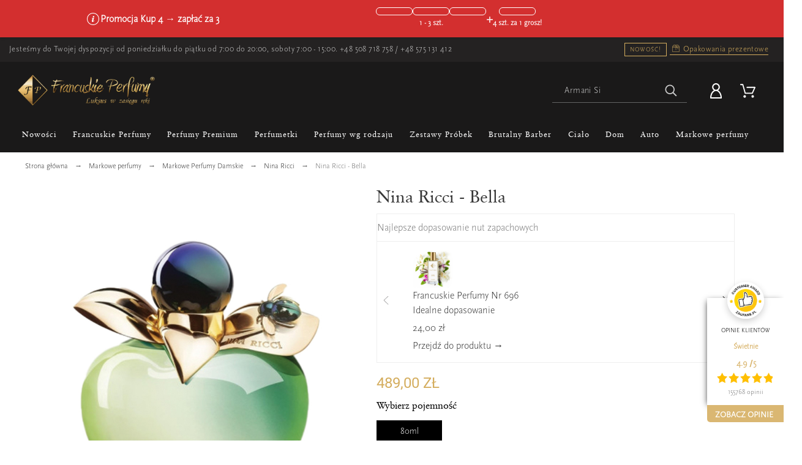

--- FILE ---
content_type: text/html; charset=utf-8
request_url: https://francuskieperfumy.pl/nina-ricci-bella.html
body_size: 76082
content:
<!doctype html>
<html lang="pl">

  <head>
    
      





 
  <meta charset="utf-8">

<meta name="facebook-domain-verification" content="8yi3eadqejiowl770y9q313kiqjly7" />

  <meta http-equiv="x-ua-compatible" content="ie=edge">

<meta property="og:image" content="https://francuskieperfumy.pl/img/fp-og-image.jpg" />

  <link rel="canonical" href="https://francuskieperfumy.pl/nina-ricci-bella.html">




<title>
  
          
                  Perfum
        
        Nina Ricci - Bella 
                                          80ml
                   · Francuskie Perfumy

          
</title>
  
  
  
  
    <script type="application/ld+json">
    {
      "@context": "https://schema.org",
      "@type": "Organization",
      "url": "https://francuskieperfumy.pl/",
      "logo": "https://francuskieperfumy.pl/img/francuskieperfumypl-logo-1570105029.jpg"
    }
   </script>
   
   <script type="application/ld+json">
    {
      "@context": "https://schema.org",
      "@type": "WebSite",
       "url": "https://francuskieperfumy.pl/",
      "potentialAction": {
        "@type": "SearchAction",
        "target": "https://francuskieperfumy.pl/szukaj?controller=search&s={search_term_string}",
        "query-input": "required name=search_term_string"
      }
    }
    </script>
   


<script>
    function initializeUET() {
        (function(w,d,t,r,u){var f,n,i;w[u]=w[u]||[],f=function(){var o={ti:"295008826", enableAutoSpaTracking: true};o.q=w[u],w[u]=new UET(o),w[u].push("pageLoad")},n=d.createElement(t),n.src=r,n.async=1,n.onload=n.onreadystatechange=function(){var s=this.readyState;s&&s!=="loaded"&&s!=="complete"||(f(),n.onload=n.onreadystatechange=null)},i=d.getElementsByTagName(t)[0],i.parentNode.insertBefore(n,i)})(window,document,"script","//bat.bing.com/bat.js","uetq");
    }
    document.addEventListener('cookieyes_banner_load', (eventData) => {
        const data = eventData.detail;
        if (data.categories.advertisement) initializeUET();
        else document.addEventListener('cookieyes_consent_update', handleConsentUpdate);
    });
    function handleConsentUpdate(eventData) {
        const data = eventData.detail;
        if (data.accepted.includes("advertisement")) initializeUET();
    }
</script>





    
  
		<meta name="description" content="Francuskie Perfumy Nr 696">
		

    <meta name="application-name" content="Francuskieperfumy.pl" />
  
    
    
   
    
      
  
    



  <meta name="viewport" content="width=device-width,minimum-scale=1,maximum-scale=1,initial-scale=1">
 




  <link rel="icon" type="image/vnd.microsoft.icon" href="/img/favicon.ico?1734698401">
  <link rel="shortcut icon" type="image/x-icon" href="/img/favicon.ico?1734698401">



  
	<link rel="stylesheet" href="https://francuskieperfumy.pl/modules/axomateproductdiscountlabel/views/css/axomate_product_discount_label.css?v=23092024211037" type="text/css" media="all">
	<link rel="stylesheet" href="https://francuskieperfumy.pl/modules/axomatesimilarproductslider/views/css/style.css?v=23092024211037" type="text/css" media="all">
	<link rel="stylesheet" href="https://francuskieperfumy.pl/modules/x13paragonlubfaktura/views/css/x13paragonlubfaktura.css?v=23092024211037" type="text/css" media="all">
	<link rel="stylesheet" href="https://francuskieperfumy.pl/themes/alysum/assets/css/theme.css?v=23092024211037" type="text/css" media="all">
	<link rel="stylesheet" href="https://francuskieperfumy.pl/modules/blockreassurance/views/dist/front.css?v=23092024211037" type="text/css" media="all">
	<link rel="stylesheet" href="https://geowidget.inpost-group.com/inpost-geowidget.css?v=23092024211037" type="text/css" media="all">
	<link rel="stylesheet" href="https://francuskieperfumy.pl/modules/pk_menu/views/css/front.css?v=23092024211037" type="text/css" media="all">
	<link rel="stylesheet" href="https://francuskieperfumy.pl/modules/pk_themesettings/assets/css/styles.css?v=23092024211037" type="text/css" media="all">
	<link rel="stylesheet" href="https://francuskieperfumy.pl/modules/pk_themesettings/assets/css/presets/classic.css?v=23092024211037" type="text/css" media="all">
	<link rel="stylesheet" href="https://francuskieperfumy.pl/modules/pk_themesettings/assets/css/dynamic/generatedcss1.css?v=23092024211037" type="text/css" media="all">
	<link rel="stylesheet" href="https://francuskieperfumy.pl/modules/pk_themesettings/assets/css/dynamic/customercss1.css?v=23092024211037" type="text/css" media="all">
	<link rel="stylesheet" href="https://francuskieperfumy.pl/modules/pspagebuilder/views/css/pagebuilder.css?v=23092024211037" type="text/css" media="all">
	<link rel="stylesheet" href="https://francuskieperfumy.pl/modules/imoje/assets/css/imoje-front.min.css?v=23092024211037" type="text/css" media="all">
	<link rel="stylesheet" href="https://francuskieperfumy.pl/modules/paynow/views/css/front.css?v=23092024211037" type="text/css" media="all">
	<link rel="stylesheet" href="https://francuskieperfumy.pl/modules/axomatebackinstockalerts/views/css/alertCard.css?v=23092024211037" type="text/css" media="all">
	<link rel="stylesheet" href="https://francuskieperfumy.pl/modules/axomatebackinstockalerts/views/css/intlTelInput.css?v=23092024211037" type="text/css" media="all">
	<link rel="stylesheet" href="https://francuskieperfumy.pl/modules/ybc_blog/views/css/blog_all.css?v=23092024211037" type="text/css" media="all">
	<link rel="stylesheet" href="https://francuskieperfumy.pl/modules/ybc_blog/views/css/slick.css?v=23092024211037" type="text/css" media="all">
	<link rel="stylesheet" href="https://francuskieperfumy.pl/modules/ybc_blog/views/css/product.css?v=23092024211037" type="text/css" media="all">
	<link rel="stylesheet" href="https://francuskieperfumy.pl/modules/ybc_blog/views/css/custom.css?v=23092024211037" type="text/css" media="all">
	<link rel="stylesheet" href="https://francuskieperfumy.pl/modules/searchsuggest/views/css/searchsuggest.css?v=23092024211037" type="text/css" media="all">
	<link rel="stylesheet" href="https://francuskieperfumy.pl/modules/ets_crosssell/views/css/slick.css?v=23092024211037" type="text/css" media="all">
	<link rel="stylesheet" href="https://francuskieperfumy.pl/modules/ets_crosssell/views/css/front.css?v=23092024211037" type="text/css" media="all">
	<link rel="stylesheet" href="https://francuskieperfumy.pl/modules/pminpostinternational//views/css/front.css?v=23092024211037" type="text/css" media="all">
	<link rel="stylesheet" href="https://francuskieperfumy.pl/js/jquery/ui/themes/base/minified/jquery-ui.min.css?v=23092024211037" type="text/css" media="all">
	<link rel="stylesheet" href="https://francuskieperfumy.pl/js/jquery/ui/themes/base/minified/jquery.ui.theme.min.css?v=23092024211037" type="text/css" media="all">
	<link rel="stylesheet" href="https://francuskieperfumy.pl/js/jquery/plugins/fancybox/jquery.fancybox.css?v=23092024211037" type="text/css" media="all">
	<link rel="stylesheet" href="https://francuskieperfumy.pl/modules/pk_customlinks/assets/css/styles.css?v=23092024211037" type="text/css" media="all">
	<link rel="stylesheet" href="https://francuskieperfumy.pl/modules/ps_imageslider/css/homeslider.css?v=23092024211037" type="text/css" media="all">
	<link rel="stylesheet" href="https://francuskieperfumy.pl/modules/combinationsincatalog/views/css/ps17/style.css?v=23092024211037" type="text/css" media="all">
	<link rel="stylesheet" href="https://francuskieperfumy.pl/modules/imageslidermobile/css/homeslider.css?v=23092024211037" type="text/css" media="all">
	<link rel="stylesheet" href="https://francuskieperfumy.pl/modules/gm_omniprice/views/css/gm_omniprice.css?v=23092024211037" type="text/css" media="all">
	<link rel="stylesheet" href="https://francuskieperfumy.pl/modules/gmgapser/views/css/gmgapser.css?v=23092024211037" type="text/css" media="all">
	<link rel="stylesheet" href="https://francuskieperfumy.pl/modules/promotionprogressbar/views/css/progressbar.css?v=23092024211037" type="text/css" media="all">
	<link rel="stylesheet" href="https://francuskieperfumy.pl/themes/alysum/assets/css/custom.css?v=23092024211037" type="text/css" media="all">
	<link rel="stylesheet" href="https://francuskieperfumy.pl/themes/alysum/assets/css/axo1.css?v=23092024211037" type="text/css" media="all">
	<link rel="stylesheet" href="https://francuskieperfumy.pl/themes/alysum/assets/css/axo2.css?v=23092024211037" type="text/css" media="all">
	<link rel="stylesheet" href="https://francuskieperfumy.pl/themes/alysum/assets/css/axo3.css?v=23092024211037" type="text/css" media="all">
	<link rel="stylesheet" href="https://francuskieperfumy.pl/modules/revws/views/css/revws-d2e1e47d81d5ed981476db9e72c33320.css?v=23092024211037" type="text/css" media="all">
	<link rel="stylesheet" href="https://francuskieperfumy.pl/modules/axomatehomepagesections/views/css/swiper-bundle.min.css?v=23092024211037" type="text/css" media="all">
	<link rel="stylesheet" href="https://francuskieperfumy.pl/modules/axomatehomepagesections/views/css/front.css?v=23092024211037" type="text/css" media="all">
	<link rel="stylesheet" href="https://francuskieperfumy.pl/modules/axomatecollectionsonproductpage/views/css/front.css?v=23092024211037" type="text/css" media="all">
	<link rel="stylesheet" href="https://francuskieperfumy.pl/modules/axomaterecommendedproducts/views/css/front.css?v=23092024211037" type="text/css" media="all">


<style id="alysum-generated">
	/* 13px - line-height | 1em = 1 ÷ 14px = 0.0714*/
			.header-main #desktop_cart .shopping_cart,
		.header-main .pk_customlinks .dd_container { top:51px }
		.header-main .icons-true #desktop_cart .shopping_cart,
		.header-main .icons-true .pk_customlinks .dd_container { top:54.5px }
		.header-main .flexmenu .submenu { top:90px }
				.header-top #desktop_cart .shopping_cart,
		.header-top .pk_customlinks .dd_container { top:21.5px }
		.header-top .flexmenu .submenu { top:30px }
				#pattern .view_grid .product_list .grid-container { grid-template-columns: repeat(auto-fill, minmax(200px, 1fr)); }
				#pattern .view_grid .product_list .grid-container { grid-column-gap: 40px; }
	</style>


  

  <script>
          var front = 1;
          var outOfStock = "Out of stock";
          var pd_google_analitycs_controller = "product";
          var pdgoogleanalytycs4pro_ajax_link = "https:\/\/francuskieperfumy.pl\/module\/pdgoogleanalytycs4pro\/ajax";
          var pdgoogleanalytycs4pro_secure_key = "fe7fd10095e74878df007e7474e423f6";
          var pminpostinternational = {"carriers_ids":[963,960,962],"labels":{"Select point":"Wybierz punkt","Please select a locker.":"Prosz\u0119 wybra\u0107 paczkomat.","Please enter a phone prefix":"Prosz\u0119 wprowadzi\u0107 prefiks telefonu","Please enter a phone number":"Prosz\u0119 wprowadzi\u0107 numer telefonu"},"ajax_url":"https:\/\/francuskieperfumy.pl\/module\/pminpostinternational\/ajax","cart_token":"876eee84d37ab6417070cd5017929b64","map_token":"eyJhbGciOiJSUzI1NiIsInR5cCIgOiAiSldUIiwia2lkIiA6ICJzQlpXVzFNZzVlQnpDYU1XU3JvTlBjRWFveFpXcW9Ua2FuZVB3X291LWxvIn0.[base64].[base64]","language":"pl"};
          var pp_custom_add_to_cart = "";
          var prestashop = {"cart":{"products":[],"totals":{"total":{"type":"total","label":"Razem","amount":0,"value":"0,00\u00a0z\u0142"},"total_including_tax":{"type":"total","label":"Suma (brutto)","amount":0,"value":"0,00\u00a0z\u0142"},"total_excluding_tax":{"type":"total","label":"Suma (netto)","amount":0,"value":"0,00\u00a0z\u0142"}},"subtotals":{"products":{"type":"products","label":"Produkty","amount":0,"value":"0,00\u00a0z\u0142"},"discounts":null,"shipping":{"type":"shipping","label":"Wysy\u0142ka","amount":0,"value":"Za darmo!"},"tax":null},"products_count":0,"summary_string":"0 sztuk","vouchers":{"allowed":1,"added":[]},"discounts":[],"minimalPurchase":0,"minimalPurchaseRequired":""},"currency":{"name":"Z\u0142oty polski","iso_code":"PLN","iso_code_num":"985","sign":"z\u0142"},"customer":{"lastname":null,"firstname":null,"email":null,"birthday":null,"newsletter":null,"newsletter_date_add":null,"optin":null,"website":null,"company":null,"siret":null,"ape":null,"is_logged":false,"gender":{"type":null,"name":null},"addresses":[]},"language":{"name":"Polski (Polish)","iso_code":"pl","locale":"pl-PL","language_code":"pl","is_rtl":"0","date_format_lite":"Y-m-d","date_format_full":"Y-m-d H:i:s","id":1},"page":{"title":"","canonical":null,"meta":{"title":"Nina Ricci - Bella","description":"Francuskie Perfumy Nr 696","keywords":"","robots":"index"},"page_name":"product","body_classes":{"lang-pl":true,"lang-rtl":false,"country-PL":true,"currency-PLN":true,"layout-full-width":true,"page-product":true,"tax-display-disabled":true,"product-id-847":true,"product-Nina Ricci - Bella":true,"product-id-category-69":true,"product-id-manufacturer-98":true,"product-id-supplier-0":true},"admin_notifications":[]},"shop":{"name":"Francuskieperfumy.pl","logo":"\/img\/francuskieperfumypl-logo-16946848061.jpg","stores_icon":"\/img\/logo_stores.png","favicon":"\/img\/favicon.ico"},"urls":{"base_url":"https:\/\/francuskieperfumy.pl\/","current_url":"https:\/\/francuskieperfumy.pl\/nina-ricci-bella.html","shop_domain_url":"https:\/\/francuskieperfumy.pl","img_ps_url":"https:\/\/francuskieperfumy.pl\/img\/","img_cat_url":"https:\/\/francuskieperfumy.pl\/img\/c\/","img_lang_url":"https:\/\/francuskieperfumy.pl\/img\/l\/","img_prod_url":"https:\/\/francuskieperfumy.pl\/img\/p\/","img_manu_url":"https:\/\/francuskieperfumy.pl\/img\/m\/","img_sup_url":"https:\/\/francuskieperfumy.pl\/img\/su\/","img_ship_url":"https:\/\/francuskieperfumy.pl\/img\/s\/","img_store_url":"https:\/\/francuskieperfumy.pl\/img\/st\/","img_col_url":"https:\/\/francuskieperfumy.pl\/img\/co\/","img_url":"https:\/\/francuskieperfumy.pl\/themes\/alysum\/assets\/img\/","css_url":"https:\/\/francuskieperfumy.pl\/themes\/alysum\/assets\/css\/","js_url":"https:\/\/francuskieperfumy.pl\/themes\/alysum\/assets\/js\/","pic_url":"https:\/\/francuskieperfumy.pl\/upload\/","pages":{"address":"https:\/\/francuskieperfumy.pl\/adres","addresses":"https:\/\/francuskieperfumy.pl\/adresy","authentication":"https:\/\/francuskieperfumy.pl\/logowanie","cart":"https:\/\/francuskieperfumy.pl\/koszyk","category":"https:\/\/francuskieperfumy.pl\/index.php?controller=category","cms":"https:\/\/francuskieperfumy.pl\/index.php?controller=cms","contact":"https:\/\/francuskieperfumy.pl\/kontakt","discount":"https:\/\/francuskieperfumy.pl\/rabaty","guest_tracking":"https:\/\/francuskieperfumy.pl\/sledzenie-zamowien-gosci","history":"https:\/\/francuskieperfumy.pl\/historia-zamowien","identity":"https:\/\/francuskieperfumy.pl\/dane-osobiste","index":"https:\/\/francuskieperfumy.pl\/","my_account":"https:\/\/francuskieperfumy.pl\/moje-konto","order_confirmation":"https:\/\/francuskieperfumy.pl\/potwierdzenie-zamowienia","order_detail":"https:\/\/francuskieperfumy.pl\/index.php?controller=order-detail","order_follow":"https:\/\/francuskieperfumy.pl\/sledzenie-zamowienia","order":"https:\/\/francuskieperfumy.pl\/zam\u00f3wienie","order_return":"https:\/\/francuskieperfumy.pl\/index.php?controller=order-return","order_slip":"https:\/\/francuskieperfumy.pl\/potwierdzenie-zwrotu","pagenotfound":"https:\/\/francuskieperfumy.pl\/nie-znaleziono-strony","password":"https:\/\/francuskieperfumy.pl\/odzyskiwanie-hasla","pdf_invoice":"https:\/\/francuskieperfumy.pl\/index.php?controller=pdf-invoice","pdf_order_return":"https:\/\/francuskieperfumy.pl\/index.php?controller=pdf-order-return","pdf_order_slip":"https:\/\/francuskieperfumy.pl\/index.php?controller=pdf-order-slip","prices_drop":"https:\/\/francuskieperfumy.pl\/promocje","product":"https:\/\/francuskieperfumy.pl\/index.php?controller=product","search":"https:\/\/francuskieperfumy.pl\/szukaj","sitemap":"https:\/\/francuskieperfumy.pl\/mapa-strony","stores":"https:\/\/francuskieperfumy.pl\/nasze-sklepy","supplier":"https:\/\/francuskieperfumy.pl\/dostawcy","register":"https:\/\/francuskieperfumy.pl\/logowanie?create_account=1","order_login":"https:\/\/francuskieperfumy.pl\/zam\u00f3wienie?login=1"},"alternative_langs":{"pl":"https:\/\/francuskieperfumy.pl\/nina-ricci-bella.html"},"theme_assets":"\/themes\/alysum\/assets\/","actions":{"logout":"https:\/\/francuskieperfumy.pl\/?mylogout="},"no_picture_image":{"bySize":{"small_default":{"url":"https:\/\/francuskieperfumy.pl\/img\/p\/pl-default-small_default.jpg","width":80,"height":104},"cart_default":{"url":"https:\/\/francuskieperfumy.pl\/img\/p\/pl-default-cart_default.jpg","width":126,"height":163},"res6_kategoria":{"url":"https:\/\/francuskieperfumy.pl\/img\/p\/pl-default-res6_kategoria.jpg","width":200,"height":200},"res5_kategoria":{"url":"https:\/\/francuskieperfumy.pl\/img\/p\/pl-default-res5_kategoria.jpg","width":208,"height":208},"res4_kategoria":{"url":"https:\/\/francuskieperfumy.pl\/img\/p\/pl-default-res4_kategoria.jpg","width":230,"height":230},"res2_kategoria":{"url":"https:\/\/francuskieperfumy.pl\/img\/p\/pl-default-res2_kategoria.jpg","width":250,"height":250},"home_default":{"url":"https:\/\/francuskieperfumy.pl\/img\/p\/pl-default-home_default.jpg","width":300,"height":300},"res1_kategoria":{"url":"https:\/\/francuskieperfumy.pl\/img\/p\/pl-default-res1_kategoria.jpg","width":300,"height":300},"res3_kategoria":{"url":"https:\/\/francuskieperfumy.pl\/img\/p\/pl-default-res3_kategoria.jpg","width":332,"height":332},"product_370":{"url":"https:\/\/francuskieperfumy.pl\/img\/p\/pl-default-product_370.jpg","width":370,"height":370},"res4_produkt":{"url":"https:\/\/francuskieperfumy.pl\/img\/p\/pl-default-res4_produkt.jpg","width":384,"height":384},"medium_default":{"url":"https:\/\/francuskieperfumy.pl\/img\/p\/pl-default-medium_default.jpg","width":500,"height":300},"res2_produkt":{"url":"https:\/\/francuskieperfumy.pl\/img\/p\/pl-default-res2_produkt.jpg","width":460,"height":460},"res3_produkt":{"url":"https:\/\/francuskieperfumy.pl\/img\/p\/pl-default-res3_produkt.jpg","width":540,"height":540},"res1_produkt":{"url":"https:\/\/francuskieperfumy.pl\/img\/p\/pl-default-res1_produkt.jpg","width":540,"height":540},"large_default":{"url":"https:\/\/francuskieperfumy.pl\/img\/p\/pl-default-large_default.jpg","width":600,"height":600},"res6_produkt":{"url":"https:\/\/francuskieperfumy.pl\/img\/p\/pl-default-res6_produkt.jpg","width":800,"height":800},"res5_produkt":{"url":"https:\/\/francuskieperfumy.pl\/img\/p\/pl-default-res5_produkt.jpg","width":800,"height":800}},"small":{"url":"https:\/\/francuskieperfumy.pl\/img\/p\/pl-default-small_default.jpg","width":80,"height":104},"medium":{"url":"https:\/\/francuskieperfumy.pl\/img\/p\/pl-default-product_370.jpg","width":370,"height":370},"large":{"url":"https:\/\/francuskieperfumy.pl\/img\/p\/pl-default-res5_produkt.jpg","width":800,"height":800},"legend":""}},"configuration":{"display_taxes_label":false,"display_prices_tax_incl":true,"is_catalog":false,"show_prices":true,"opt_in":{"partner":false},"quantity_discount":{"type":"discount","label":"Rabat"},"voucher_enabled":1,"return_enabled":0},"field_required":[],"breadcrumb":{"links":[{"title":"Strona g\u0142\u00f3wna","url":"https:\/\/francuskieperfumy.pl\/"},{"title":"Markowe perfumy","url":"https:\/\/francuskieperfumy.pl\/markowe-perfumy"},{"title":"Markowe Perfumy Damskie","url":"https:\/\/francuskieperfumy.pl\/markowe-perfumy-damskie"},{"title":"Nina Ricci","url":"https:\/\/francuskieperfumy.pl\/nina-ricci-perfumy-damskie"},{"title":"Nina Ricci - Bella","url":"https:\/\/francuskieperfumy.pl\/nina-ricci-bella.html"}],"count":5},"link":{"protocol_link":"https:\/\/","protocol_content":"https:\/\/"},"time":1768405870,"static_token":"9ba3b506e44d28910c8861ee90a41eb2","token":"f3ee7331c4097a6826aa24365238c067"};
          var promotionProgressBar = {"ajaxUrl":"https:\/\/francuskieperfumy.pl\/module\/promotionprogressbar\/ajax","thresholds":[3,6,9,12,15,18,21,24,27,30,33,36,39,42,45,48,51,54,57,60],"giftText":"GIFT"};
          var psemailsubscription_subscription = "https:\/\/francuskieperfumy.pl\/module\/ps_emailsubscription\/subscription";
          var pspagebuilder = {"phrases":{"email_already_registered":"Email already registered","error_during_subscription":"Error during subscription","subscription_successful":"Subscription successful","agree_gdpr":"You have to agree with our GDPR Policy","invalid_email":"Invalid email address","unable_to_subscribe":"Unable to subscribe","empty_message":"The message is empty","empty_email":"The email address is empty"}};
          var psr_icon_color = "#F19D76";
          var stm_currency = "PLN";
          var theme_cfg = {"preset":"classic","tab_number":"16","pattern":"0","page_width":"1500","toTop":"1","gs_body_typography":{"font_size":"16","line_height":"1.5","letter_spacing":"0","color":"#777777","font_style":"normal","font_weight":"400","font_family":"Roboto","text_transform":"none"},"gs_titles_font":"Archivo Narrow","gs_cookie_message":"1","gs_cookie_pages":"8","gs_sticky_menu":"0","gs_lazy_load":"0","gs_preloader":"0","gs_popup_search":"0","gs_google_api_key":"","latin_ext":"0","button_typography":{"font_size":"12","line_height":"1","letter_spacing":"0.1","color":"#ffffff","font_style":"normal","font_weight":"400","font_family":"Archivo Narrow","text_transform":"uppercase"},"button_color":"#313537","button_border_color":"#313537","button_color_hover":"transparent","button_text_color_hover":"#444444","button_border_color_hover":"#313537","cyrillic":"0","header_builder":"1","header_type":"2","header_position":"header_static","header_elements_icons":"0","header_elements_text":"1","logo_position":"logo-left","logo_type":"text","logo_text":"ALYSUM","logo_typography":{"font_size":"38","line_height":"1","letter_spacing":"0.1","color":"#1f2223","font_style":"normal","font_weight":"600","font_family":"Abhaya Libre","text_transform":"none"},"menu_bar_height":"44","menu_background":"#313537","menu_typography":{"font_size":"13","line_height":"1","letter_spacing":"0.1","color":"#fff","font_style":"normal","font_weight":"400","font_family":"Archivo Narrow","text_transform":"uppercase"},"submenu_typography":{"font_size":"13","line_height":"1","letter_spacing":"0.04","color":"#606060","font_style":"normal","font_weight":"400","font_family":"Roboto","text_transform":"none"},"top_bar":"1","top_bar_background":"transparent","top_bar_short_message":"Now Shipping to Canada","top_bar_height":"30","top_bar_text":{"font_size":"13","line_height":"1","letter_spacing":"0.04","color":"#8a8a8a","font_style":"normal","font_weight":"400","font_family":"Roboto","text_transform":"none"},"middle_bar_height":"90","hdr_middle_bar_background":"transparent","hdr_search_bar_background":"#ffffff","hdr_search_bar_border":"#f2f2f2","middle_bar_typography":{"font_size":"13","line_height":"1","letter_spacing":"0.06","color":"#5e5e5e","font_style":"normal","font_weight":"400","font_family":"Archivo Narrow","text_transform":"uppercase"},"cp_listing_view":"grid","cp_category_preview":"1","cp_subcategories":"0","cp_category_description":"1","cp_only_filter":"0","cp_collapse_filter":"1","cp_item_width":"200","cp_item_gap":"40","footer_builder":"1","footer_main_font":{"font_size":"13","line_height":"1.5","letter_spacing":"0.06","color":"#666","font_style":"normal","font_weight":"400","font_family":"Roboto","text_transform":"none"},"footer_main_title":{"font_size":"14","line_height":"1","letter_spacing":"0.15","color":"#dec082","font_style":"normal","font_weight":"400","font_family":"Archivo Narrow","text_transform":"uppercase"},"footer_main_link_color":"#666","footer_main_background":"#ffffff","footer_bottom":"1","footer_bottom_background":"#343434","footer_bottom_height":"80","footer_bottom_font":{"font_size":"13","line_height":"1","letter_spacing":"0","color":"#666","font_style":"normal","font_weight":"400","font_family":"Roboto","text_transform":"none"},"footer_bottom_text":"\u00a9 2019 - Francuskieperfumy.pl","footer_bottom_align":"flex-start","footer_bottom_social":"1","footer_bottom_pcards":"0","homepage_builder":"1","homepage_module_title":{"font_size":"18","line_height":"1","letter_spacing":"0.1","color":"#444444","font_style":"normal","font_weight":"400","font_family":"Archivo Narrow","text_transform":"uppercase"},"pm_qw_button":"0","pm_colors":"0","pm_labels":"1","pm_countdown":"0","pm_hover_image":"1","pm_title":"1","pm_button_color":"#dec082","pm_button_color_hover":"#dec082","pm_title_multiline":"1","pm_stars":"1","pm_stars_color":"#eeeeee","pm_stars_color_active":"#dec082","pm_title_typography":{"font_size":"15","line_height":"1.267","letter_spacing":"0","color":"#5e5e5e","font_style":"normal","font_weight":"400","font_family":"Roboto","text_transform":"none"},"pm_brand":"0","pm_brand_typography":{"font_size":"12","line_height":"1","letter_spacing":"0.12","color":"#bcbcbc","font_style":"normal","font_weight":"400","font_family":"Roboto","text_transform":"uppercase"},"pm_desc":"0","pm_desc_typography":{"font_size":"13","line_height":"1.2","letter_spacing":"0","color":"#666666","font_style":"normal","font_weight":"400","font_family":"Roboto","text_transform":"none"},"pm_price":"1","pm_price_typography":{"font_size":"18","line_height":"1.2","letter_spacing":"0","color":"#333333","font_style":"italic","font_weight":"400","font_family":"Archivo Narrow","text_transform":"none"},"pm_old_price_typography":{"font_size":"16","line_height":"1.2","letter_spacing":"0","color":"#bfbfbf","font_style":"italic","font_weight":"400","font_family":"Archivo Narrow","text_transform":"none"},"pm_details_layout":"pm_details_layout2","pm_labels_color":"#313537","pm_labels_typography":{"font_size":"12","line_height":"1.5","letter_spacing":"0.1","color":"#ffffff","font_style":"normal","font_weight":"400","font_family":"Roboto","text_transform":"uppercase"},"pm_attr":"0","sb_title":{"font_size":"17","line_height":"1.2","letter_spacing":"0.08","color":"#313537","font_style":"normal","font_weight":"400","font_family":"Archivo Narrow","text_transform":"uppercase"},"sa_facebook":"1","sa_facebook_link":"https:\/\/www.facebook.com\/francuskieperfumy\/","sa_twitter":"0","sa_twitter_link":"https:\/\/twitter.com\/","sa_pinterest":"0","sa_pinterest_link":"https:\/\/pinterest.com\/","sa_linkedin":"0","sa_linkedin_link":"https:\/\/linkedin.com\/","sa_instagram":"1","sa_instagram_link":"https:\/\/www.instagram.com\/francuskieperfumy\/","sa_flickr":"0","sa_flickr_link":"https:\/\/flickr.com\/","sa_youtube":"0","sa_youtube_link":"https:\/\/youtube.com\/","pay_visa":"1","pay_am_exp":"1","pay_mastercard":"1","pay_paypal":"0","pay_skrill":"1","pay_maestro":"1","pay_discover":"1","pay_cirrus":"0","pay_direct":"0","pay_solo":"0","pay_switch":"0","pay_wu":"0","pay_bitcoin":"0","pay_bitcoingold":"0","pay_litecoin":"0","pay_ethereum":"0","pay_dogecoin":"0","pay_monacoin":"0","pp_builder_layout":"0","pp_price":{"font_size":"22","line_height":"1.2","letter_spacing":"0","color":"#dec082","font_style":"normal","font_weight":"400","font_family":"Archivo Narrow","text_transform":"uppercase"},"pp_share":"1","pp_countdown":"1","pp_innnerzoom":"0","pp_updownbuttons":"0","cont_show_map":"0","cont_map_zoom_level":"10","cont_map_custom_style":"1","mt_maintenance":"1","mt_countdown":"1","mt_notify":"1","mt_date_until":"01\/01\/2020","amp_enable":"1","gs_cookie_link":"","item_key":"","versions":"5.3.8","preset_to_import":"","dc_preset_to_import":"alysum","gs_sticky_menu_class":"","cp_builder_layout":"0","pp_builder_thumbs":"0","cont_longitude":"-0.4932303,14","cont_latitude":"39.4240166","pm_filter_image":"0","tab":"AdminModules","ps_version":"1761"};
          var url_to_save = "https:\/\/francuskieperfumy.pl\/module\/wkcombinationcustomize\/wkproductcombstatus";
          var x13webp_ajax_convert_url = "https:\/\/francuskieperfumy.pl\/module\/x13webp\/ajax?ajax=1&convertImages=1";
          var x13webp_lazyload_enabled = "0";
      </script>




  <script type="text/javascript">
//<![CDATA[
	var combinationsInCatalogData = JSON.parse('{\"show_in_popular\":\"1\",\"show_in_category\":\"1\",\"show_in_search\":\"1\",\"show_in_related\":\"1\",\"display_add_to_cart\":\"1\",\"show_quantity\":\"1\",\"button_out_of_stock\":{\"1\":\"Brak w magazynie\"},\"combinations_display_type\":\"0\",\"show_attributes_labels\":\"1\",\"show_color_as_labels\":\"0\",\"show_out_of_stock\":\"1\",\"show_price_for_combination\":\"0\",\"show_advanced_options\":\"0\",\"miniature_root_path\":\".product-miniature\",\"miniature_thumbnail_container_path\":\".thumbnail-container\",\"miniature_thumbnail_image_path\":\".thumbnail-container img\",\"miniature_price_path\":\".price\",\"miniature_old_price_path\":\".regular-price\"}');
	var advancedFormFields = JSON.parse('[{\"type\":\"text\",\"label\":\"\\u015acie\\u017cka k miniaturze produktu\",\"name\":\"miniature_root_path\",\"class\":\"miniatureRootPath\",\"required\":false,\"lang\":false,\"desc\":\"Mo\\u017cesz ustawi\\u0107 \\u015bcie\\u017ck\\u0119 k miniaturze produktu\",\"init_value\":\".product-miniature\"},{\"type\":\"text\",\"label\":\"\\u015acie\\u017cka do podgl\\u0105du produktu\",\"name\":\"miniature_thumbnail_container_path\",\"class\":\"miniatureThumbnailContainerPath\",\"required\":false,\"lang\":false,\"desc\":\"Mo\\u017cesz ustawi\\u0107 \\u015bcie\\u017ck\\u0119 do podgl\\u0105du produktu\",\"init_value\":\".thumbnail-container\"},{\"type\":\"text\",\"label\":\"\\u015acie\\u017cka do podgl\\u0105du produktu\",\"name\":\"miniature_thumbnail_image_path\",\"class\":\"miniatureThumbnailImagePath\",\"required\":false,\"lang\":false,\"desc\":\"Mo\\u017cesz ustawi\\u0107 \\u015bcie\\u017ck\\u0119 do podgl\\u0105du produktu\",\"init_value\":\".thumbnail-container img\"},{\"type\":\"text\",\"label\":\"\\u015acie\\u017cka do ceny produktu\",\"name\":\"miniature_price_path\",\"class\":\"miniaturePricePath\",\"required\":false,\"lang\":false,\"desc\":\"Mo\\u017cesz ustawi\\u0107 \\u015bcie\\u017ck\\u0119 do ceny produktu\",\"init_value\":\".price\"},{\"type\":\"text\",\"label\":\"\\u015acie\\u017cka do starej ceny produktu\",\"name\":\"miniature_old_price_path\",\"class\":\"miniatureOldPricePath\",\"required\":false,\"lang\":false,\"desc\":\"Mo\\u017cesz ustawi\\u0107 \\u015bcie\\u017ck\\u0119 do starej ceny produktu\",\"init_value\":\".regular-price\"}]');
	var productCombinationsControllerLink = 'https://francuskieperfumy.pl/module/combinationsincatalog/ProductCombinations';
	var cartControllerLink = 'https://francuskieperfumy.pl/koszyk';
	var greaterThan1750 = Boolean('1');
	var idLang = '1';
	var addToCartLabel = 'Dodaj do koszyka';
//]]>
</script>


   
<script type="text/javascript">
var unlike_text ="W przeciwieństwie do tego posta";
var like_text ="Polub ten post";
var baseAdminDir ='//';
var ybc_blog_product_category ='0';
var ybc_blog_polls_g_recaptcha = false;
</script>
 
<!-- START > PD Google Analytycs 4.0 Module -->
<script async data-keepinline="true" src="https://www.googletagmanager.com/gtag/js?id=G-W99M0C81M6"></script>


<script>
	window.dataLayer = window.dataLayer || [];
	function gtag() {
		dataLayer.push(arguments);
	}

	gtag("consent", "default", {
        ad_storage: "denied",
        ad_user_data: "denied", 
        ad_personalization: "denied",
        analytics_storage: "denied",
        functionality_storage: "denied",
        personalization_storage: "denied",
        security_storage: "granted",
        wait_for_update: 2000,
    });
    gtag("set", "ads_data_redaction", true);
    gtag("set", "url_passthrough", true);

	gtag('js', new Date());

	gtag('config', 'G-W99M0C81M6', {
		'send_page_view': true,
		'allow_enhanced_conversions': true});
	gtag('set', {'currency': "PLN"});
	gtag('set', {'country': "PL"});
	gtag('config', 'AW-953820225');
 	
 	</script>
<!-- END > PD Google Analytycs 4.0 Module -->



<!-- Google Tag Manager -->
<script>(function(w,d,s,l,i){w[l]=w[l]||[];w[l].push({'gtm.start':
new Date().getTime(),event:'gtm.js'});var f=d.getElementsByTagName(s)[0],
j=d.createElement(s),dl=l!='dataLayer'?'&l='+l:'';j.async=true;j.src=
'https://www.googletagmanager.com/gtm.js?id='+i+dl;f.parentNode.insertBefore(j,f);
})(window,document,'script','dataLayer','GTM-KFF524H');</script>
<!-- End Google Tag Manager -->


<script>
  window.iabConfig = {
  allowedVendors: [25,755],
  allowedGoogleVendors: [89,3100]
  }
</script>
<script id="cookieyes" type="text/javascript" src="https://cdn-cookieyes.com/client_data/381290207e22d6ad558e9568/script.js"></script><script type="text/javascript">
    var ets_crosssell_16 =0;
</script>
<script data-cfasync="false" src="https://francuskieperfumy.pl/modules/seigitagmanager/id.php"></script>
<script data-cfasync="false">
 console.debug("Loaded STM top.js");var seigitagmanager={integrations:[],addListener:function(e,t){void 0===this.integrations[e]&&(this.integrations[e]=[]),this.integrations[e].push(t)},execute:function(e,t={}){if(console.log("Called Execute",{event:e,params:t}),void 0!==this.integrations[e])for(const n in this.integrations[e])"function"==typeof this.integrations[e][n]&&this.integrations[e][n](t);else console.log("STM: No events registered under "+e)},parsePrice:function(e){var t=e.search("\\."),n=e.search(",");return e.search("'")&&(e=e.replaceAll("'","")),e.search("\\s")&&(e=e.replaceAll(" ","")),t===n||(e=t>n?e.replaceAll(",",""):e.replaceAll(".","").replace(",",".")),Math.round(parseFloat(e)*Math.pow(10,roundMode))/Math.pow(10,roundMode)},createFunctionWithTimeout:function(e,t){var n=!1;function o(){n||(n=!0,e())}return setTimeout(o,t||1e3),o}};function stmUUID(){return"object"==typeof crypto&&"function"==typeof crypto.randomUUID?crypto.randomUUID():"xxxxxxxx-xxxx-4xxx-yxxx-xxxxxxxxxxxx".replace(/[xy]/g,function(e){var t=16*Math.random()|0;return("x"==e?t:3&t|8).toString(16)})}var seigitagmanager_selector_container = ".product-container";  var seigitagmanager_selector_name = ".product-name"; var seigitagmanager_selector_price = ".price.product-price"; </script>


    
  <meta property="og:type" content="product">
  <meta property="og:url" content="https://francuskieperfumy.pl/nina-ricci-bella.html">
  <meta property="og:title" content="Nina Ricci - Bella">
  <meta property="og:site_name" content="Francuskieperfumy.pl">
  <meta property="og:description" content="Francuskie Perfumy Nr 696">
  <meta property="og:image" content="https://francuskieperfumy.pl/19908-res5_produkt/nina-ricci-bella.jpg">
      <meta property="product:pretax_price:amount" content="397.560975">
    <meta property="product:pretax_price:currency" content="PLN">
    <meta property="product:price:amount" content="489">
    <meta property="product:price:currency" content="PLN">
    
  </head>

  <body id="product" class="lang-pl country-pl currency-pln layout-full-width page-product tax-display-disabled product-id-847 product-nina-ricci-bella product-id-category-69 product-id-manufacturer-98 product-id-supplier-0 pm-details-layout2 header-static hide-updownbuttons hide-header-icons">

    
    
      <!--noindex--><svg style="display:none" version="1.1" xmlns="http://www.w3.org/2000/svg" xmlns:xlink="http://www.w3.org/1999/xlink">
<defs>
<symbol id="si-loading" viewBox="0 0 91.3 91.3">
<circle cx="45.7" cy="45.7" r="45.7"/>
<circle fill="#FFFFFF" cx="45.7" cy="24.4" r="12.5"/>
</symbol>
<symbol id="si-updown" viewBox="0 0 8 8">
<path d="M8 2.194c0 .17-.062.34-.183.47L4.44 6.275c-.117.126-.275.197-.44.197-.165 0-.323-.07-.44-.194L.184 2.666c-.242-.26-.243-.68 0-.94.243-.26.637-.26.88 0L4 4.866l2.937-3.14c.243-.26.638-.26.88 0 .12.128.183.298.183.468z" />
<path style="display:none;" d="M7.958,5.554c0-0.223-0.084-0.443-0.253-0.612L4.603,1.835 c-0.334-0.334-0.873-0.334-1.206,0L0.295,4.941c-0.335,0.335-0.337,0.882-0.004,1.22C0.624,6.499,1.166,6.501,1.5,6.165L4,3.663 l2.5,2.502c0.336,0.336,0.877,0.334,1.21-0.004C7.876,5.993,7.958,5.772,7.958,5.554z"/>
</symbol>
<symbol id="si-arrowdown" viewBox="0 0 20 20">
<path d="M13.418 7.859c0.271-0.268 0.709-0.268 0.978 0s0.272 0.701 0 0.969l-3.908 3.83c-0.27 0.268-0.707 0.268-0.979 0l-3.908-3.83c-0.27-0.267-0.27-0.701 0-0.969s0.709-0.268 0.978 0l3.421 3.141 3.418-3.141z"/>
</symbol>
<symbol id="si-arrowup" viewBox="0 0 306 306">
<polygon points="35.7,247.35 153,130.05 270.3,247.35 306,211.65 153,58.65 0,211.65"/>
</symbol>
<symbol id="si-arrowright" viewBox="0 0 8 8">
<path d="M2.196,0.03c0.17,0,0.34,0.061,0.47,0.181l3.606,3.353C6.397,3.68,6.468,3.836,6.468,4	s-0.07,0.321-0.195,0.437L2.666,7.789c-0.259,0.241-0.68,0.241-0.938,0c-0.26-0.241-0.26-0.632,0-0.873L4.864,4L1.728,1.085 c-0.26-0.241-0.26-0.633,0-0.874C1.856,0.091,2.026,0.03,2.196,0.03z"/>
</symbol>
<symbol id="si-arrowleft" viewBox="0 0 8 8">
<path d="M5.804,7.97c-0.17,0-0.34-0.061-0.47-0.181L1.728,4.437C1.603,4.32,1.533,4.164,1.533,4 s0.07-0.321,0.195-0.437l3.606-3.353c0.259-0.241,0.68-0.241,0.938,0c0.26,0.241,0.26,0.632,0,0.873L3.136,4l3.136,2.915 c0.26,0.241,0.26,0.633,0,0.874C6.144,7.909,5.974,7.97,5.804,7.97z"/>
</symbol>
<symbol id="si-cart" viewBox="0 0 19 19">
<path d="M18.885,4.776c-0.129-0.197-0.352-0.312-0.586-0.312H8.552c-0.387,0-0.703,0.312-0.703,0.692 s0.316,0.693,0.703,0.693h8.669l-2.601,5.89H6.795L3.924,1.509C3.843,1.208,3.562,1,3.245,1H0.703C0.316,1,0,1.312,0,1.693 c0,0.381,0.316,0.692,0.703,0.692h2.015l2.87,10.231c0.082,0.301,0.363,0.509,0.68,0.509h8.821c0.281,0,0.527-0.161,0.645-0.416 l3.21-7.275C19.037,5.216,19.014,4.973,18.885,4.776z M5.6,14.858c-0.879,0-1.594,0.704-1.594,1.57S4.721,18,5.6,18 s1.593-0.705,1.593-1.571S6.479,14.858,5.6,14.858z M15.452,14.858c-0.879,0.058-1.535,0.82-1.477,1.675 c0.059,0.82,0.75,1.467,1.582,1.467h0.117c0.422-0.035,0.808-0.219,1.089-0.543c0.281-0.312,0.41-0.717,0.387-1.144 C17.092,15.459,16.331,14.801,15.452,14.858z"/>
</symbol>
<symbol id="si-button-cart" viewBox="0 0 16 16">
<path d="M15.902,3.832c-0.108-0.174-0.296-0.274-0.493-0.274H7.202c-0.326,0-0.592,0.274-0.592,0.61 c0,0.337,0.267,0.611,0.592,0.611h7.3l-2.19,5.197h-6.59L3.305,0.948C3.236,0.684,2.999,0.5,2.732,0.5H0.592 C0.266,0.5,0,0.774,0,1.111c0,0.336,0.266,0.611,0.592,0.611h1.697l2.417,9.028C4.774,11.017,5.011,11.2,5.278,11.2h7.428 c0.237,0,0.444-0.143,0.543-0.367l2.703-6.421C16.031,4.22,16.012,4.005,15.902,3.832z M4.715,12.729 c-0.74,0-1.342,0.622-1.342,1.386S3.976,15.5,4.715,15.5c0.74,0,1.342-0.622,1.342-1.386S5.456,12.729,4.715,12.729z  M13.012,12.729c-0.739,0.051-1.292,0.724-1.242,1.478C11.818,14.93,12.4,15.5,13.102,15.5h0.098 c0.355-0.03,0.682-0.193,0.918-0.479c0.236-0.274,0.346-0.631,0.325-1.008C14.394,13.258,13.752,12.678,13.012,12.729z"/>
</symbol>
<symbol id="si-search" viewBox="0 0 19 19">
<path d="M13.616,12.292c0.937-1.237,1.501-2.774,1.501-4.445c0.001-4.051-3.278-7.348-7.309-7.348 s-7.31,3.297-7.31,7.348c0,4.053,3.28,7.349,7.31,7.349c1.71,0,3.279-0.597,4.523-1.588l4.869,4.895l1.299-1.304L13.616,12.292z M7.809,13.542c-3.123,0-5.663-2.554-5.663-5.694c0-3.14,2.54-5.694,5.663-5.694c3.124,0,5.664,2.554,5.664,5.693 C13.473,10.987,10.932,13.542,7.809,13.542z"/>
</symbol>
<symbol id="si-cross" viewBox="0 0 12 12">
<polygon points="11.5,2.127 10.248,0.875 6.173,4.949 2.096,0.848 0.843,2.1 4.92,6.202 0.871,10.252 2.123,11.505 6.169,7.458 10.191,11.505 11.445,10.252 7.422,6.205"/>
</symbol>
<symbol id="si-cross-thin" viewBox="0 0 64 64">
<path d="M28.941,31.786L0.613,60.114c-0.787,0.787-0.787,2.062,0,2.849c0.393,0.394,0.909,0.59,1.424,0.59 c0.516,0,1.031-0.196,1.424-0.59l28.541-28.541l28.541,28.541c0.394,0.394,0.909,0.59,1.424,0.59c0.515,0,1.031-0.196,1.424-0.59 c0.787-0.787,0.787-2.062,0-2.849L35.064,31.786L63.41,3.438c0.787-0.787,0.787-2.062,0-2.849c-0.787-0.786-2.062-0.786-2.848,0   L32.003,29.15L3.441,0.59c-0.787-0.786-2.061-0.786-2.848,0c-0.787,0.787-0.787,2.062,0,2.849L28.941,31.786z"/>
</symbol>
<symbol id="si-cmp-cross" viewBox="0 0 11 11"><path d="M0.228,10.745c0.296,0.297,0.777,0.297,1.073,0l4.202-4.202l4.201,4.202 c0.297,0.297,0.777,0.297,1.073,0c0.297-0.297,0.297-0.776,0-1.073L6.576,5.471l4.201-4.203c0.297-0.295,0.297-0.777,0-1.074 c-0.296-0.295-0.776-0.295-1.073,0L5.503,4.397L1.301,0.194c-0.296-0.295-0.777-0.295-1.073,0c-0.296,0.297-0.296,0.779,0,1.074 L4.43,5.471L0.228,9.672C-0.068,9.969-0.068,10.448,0.228,10.745z"/></symbol>
<symbol id="si-twitter" viewBox="0 0 341.117 341.117">
<path d="M115.394,304.407c-33.085,0-65.862-9.158-94.777-26.479L0,265.582l24.024,0.405c0.778,0.039,2.031,0.103,4.004,0.103 c9.145,0,38.278-1.472,68.15-18.329c-22.455-6.677-41.01-24.036-48.651-46.762l-3.785-11.253l10.309,2.68 c-16.523-12.693-27.333-32.205-28.516-53.953l-0.566-10.411l9.557,4.171c1.742,0.765,3.515,1.44,5.315,2.024 c-13.573-18.998-21.787-48.355-4.659-79.538l4.717-8.593l5.996,7.757c28.728,37.141,71.325,59.789,117.778,62.899 c-0.283-2.886-0.482-5.54-0.482-6.369c0-34.474,26.234-70.13,70.13-70.13c18.426,0,36.164,7.32,49.23,20.206 c17.513-4.113,34.249-14.325,34.429-14.435l15.18-9.345l-5.733,16.883c-2.751,8.085-6.941,15.534-12.314,22.038 c2.931-0.958,5.81-2.057,8.773-3.348l18.233-8.908l-7.661,16.453c-6.324,13.593-16.87,24.808-29.968,31.98 c2.879,44.994-15.624,95.194-48.908,132.059c-24.705,27.372-68.703,60.084-138.016,60.528L115.394,304.407z M47.841,277.472 c21.427,9.248,44.409,14.075,67.546,14.075l1.099-0.006c64.628-0.411,105.586-30.836,128.556-56.286 c32.031-35.483,49.397-83.999,45.309-126.621l-0.431-4.524l4.113-1.915c6.523-3.04,12.365-7.262,17.269-12.397 c-5.488,1.388-11.343,2.423-18.092,3.239l-4.929,0.598l-3.843-9.743l4.473-3.445c6.266-3.67,11.729-8.451,16.144-14.049 c-6.986,2.976-15.232,5.887-23.477,7.423l-3.522,0.656l-2.41-2.648c-10.836-11.89-26.254-18.702-42.321-18.702 c-35.849,0-57.276,29.12-57.276,57.276c0,1.703,0.848,9.454,1.15,11.446l2.918,8.297l-9.28-0.199 c-49.744-1.073-96.023-22.873-128.511-60.181c-12.854,33.754,8.728,60.721,19.036,68.799l15.071,11.819l-19.146-0.334 c-5.996-0.103-11.864-0.919-17.552-2.436c5.058,22.558,22.886,40.682,46.048,45.656l25.354,5.45l-24.962,7.025 c-4.351,1.221-9.287,1.838-14.672,1.838c-2.519,0-4.929-0.135-7.153-0.341c10.039,17.674,28.734,29.551,49.416,30.56l18.072,0.887 L117.264,249.4C92.283,267.774,66.37,274.85,47.841,277.472z"/>
</symbol>
<symbol id="si-vimeo" viewBox="0 0 502.345 502.345">
<path d="M489.338,53.647c-23.502-30.216-73.862-25.18-88.97-22.662c-23.502,4.197-97.364,38.61-123.384,116.669l-3.357,11.751 h13.43c25.18-2.518,38.61,0,45.325,6.715c5.875,5.875,8.393,16.787,6.715,34.413c-1.679,19.305-11.751,41.128-21.823,59.593 l-0.839,1.679c-7.554,14.269-21.823,41.128-36.092,42.807c-5.875,0.839-11.751-2.518-17.626-9.233 c-19.305-20.984-23.502-58.754-26.859-92.328c-1.679-11.751-2.518-21.823-4.197-31.895l-1.679-9.233 c-3.357-20.984-7.554-43.646-13.43-63.79c-6.715-20.984-21.823-47.843-42.807-53.718c-20.144-5.875-45.325,1.679-61.272,11.751 c-28.538,17.626-52.879,39.449-76.38,60.433c-9.233,9.233-19.305,18.466-29.377,26.859C2.518,146.814,0,151.85,0,156.886 c0,3.357,1.679,6.715,3.357,10.072c0.839,0.839,0.839,1.679,1.679,2.518c3.357,5.875,8.393,14.269,19.305,15.948 c10.912,1.679,21.823-0.839,31.056-4.197c15.948-5.036,22.662-6.715,29.377,5.036c5.875,10.911,10.072,23.502,13.43,36.092 c1.679,5.875,3.357,12.59,5.875,18.466c8.393,25.18,15.108,52.039,22.662,81.416l2.518,10.911 c11.751,49.521,28.538,117.508,71.344,135.974c6.715,3.357,13.43,4.197,20.984,4.197c20.984,0,43.646-10.072,56.236-17.626 c49.521-30.216,84.774-72.184,110.793-106.597c70.505-96.525,106.597-203.121,111.633-230.82 C505.285,90.578,501.089,68.755,489.338,53.647z M483.462,115.758c-5.036,26.02-41.128,130.938-108.275,223.266 c-25.18,32.734-58.754,73.862-106.597,101.561c-15.108,9.233-44.485,20.144-62.111,12.59 c-35.253-15.108-50.361-78.059-61.272-124.223l-2.518-10.911c-6.715-29.377-13.43-56.236-22.662-82.256 c-1.679-5.875-3.357-11.751-5.036-17.626c-3.357-12.59-7.554-26.859-15.108-39.449c-8.393-13.43-17.626-17.626-27.698-17.626 c-7.554,0-15.108,2.518-21.823,3.357c-8.393,2.518-15.948,5.036-23.502,4.197c-2.518,0-10.072-10.072-10.911-11.751 c10.911-8.393,21.823-18.466,31.895-27.698c23.502-20.984,47.003-41.967,73.862-57.075c12.59-7.554,32.734-14.269,47.843-10.072 c13.43,3.357,26.02,23.502,31.895,41.967c5.875,18.466,9.233,41.128,12.59,61.272l1.679,9.233 c0.839,9.233,2.518,19.305,3.357,30.216c3.357,36.092,7.554,77.22,31.056,102.4c10.072,10.911,20.984,15.948,31.895,14.269 c22.662-3.357,38.61-32.734,48.682-52.039l0.839-1.679c10.072-19.305,21.823-42.807,23.502-65.469 c1.679-22.662-1.679-37.77-11.751-47.843c-10.911-10.911-27.698-13.43-45.325-12.59c27.698-67.148,92.328-91.489,104.918-93.167 c12.59-2.518,55.397-6.715,73.023,15.948C485.141,76.309,487.659,92.257,483.462,115.758z"/>
</symbol>
<symbol id="si-youtube" viewBox="0 0 21 21">
<path d="M7.893,6.643c0,0.604,0.038,1.057,0.114,1.359c0.075,0.301,0.202,0.559,0.379,0.771 c0.177,0.212,0.485,0.311,0.806,0.415c0.319,0.105,0.975,0.157,1.437,0.157c0.413,0,0.601-0.061,0.92-0.185 c0.318-0.123,0.579-0.253,0.781-0.512c0.203-0.258,0.336-0.537,0.398-0.836c0.061-0.298,0.092-0.768,0.092-1.406V4.605 c0-0.504-0.033-0.879-0.101-1.125s-0.19-0.485-0.374-0.718c-0.182-0.232-0.441-0.421-0.777-0.565 c-0.335-0.146-0.561-0.217-1.03-0.217c-0.557,0-1.338,0.111-1.696,0.337C8.485,2.543,8.236,2.842,8.099,3.213 C7.961,3.584,7.893,4.1,7.893,4.761V6.643z M9.949,4.161L9.949,4.161c0-0.365,0.021-0.594,0.063-0.688 c0.042-0.096,0.212-0.143,0.335-0.143s0.293,0.047,0.332,0.143c0.037,0.095,0.056,0.323,0.056,0.688v2.974 c0,0.307-0.019,0.507-0.059,0.6s-0.298,0.14-0.422,0.14c-0.12,0-0.201-0.051-0.242-0.153C9.969,7.619,9.949,7.401,9.949,7.064 V4.161z M4.369,9.279h2.058V6.14l1.541-5.596L5.971,0.499C5.688,2.126,5.486,3.312,5.365,4.236C5.326,3.65,5.15,2.191,4.837,0.499 H2.84L4.369,6.14V9.279z M13.783,8.781c0.1,0.188,0.252,0.28,0.459,0.394c0.205,0.115,0.554,0.079,0.867,0.079 c0.275,0,0.519,0.032,0.73-0.088c0.211-0.119,0.391-0.239,0.535-0.479l-0.037,0.529h2.123V1.972h-2.116v4.981 c0,0.582-0.015,0.928-0.043,1.034c-0.03,0.106-0.21,0.161-0.364,0.161c-0.145,0-0.262-0.052-0.295-0.156 c-0.033-0.103-0.049-0.432-0.049-0.985V1.972h-2.027v4.992c0,0.61,0.013,1.019,0.036,1.225C13.625,8.394,13.688,8.592,13.783,8.781 z M18.936,10.655H3.067c-0.868,0-1.568,0.771-1.568,1.726v6.395c0,0.951,0.701,1.726,1.568,1.726h15.868 c0.863,0,1.566-0.773,1.566-1.726v-6.395C20.502,11.427,19.799,10.655,18.936,10.655z M6.16,13.965H5.521v5.134H4.044v-5.134H3.322 v-1.44H6.16V13.965z M10.421,19.099H8.865l0.026-0.434C8.786,18.841,8.655,18.973,8.5,19.06c-0.156,0.089-0.334,0.132-0.536,0.132 c-0.23,0-0.48-0.041-0.631-0.125c-0.15-0.083-0.263-0.194-0.335-0.334c-0.072-0.139-0.117-0.283-0.134-0.434 c-0.018-0.151-0.027-0.45-0.027-0.898v-3.424h1.457v3.455c0,0.405,0.012,0.646,0.036,0.723c0.023,0.075,0.221,0.114,0.327,0.114 c0.114,0,0.27-0.039,0.291-0.117c0.021-0.079,0.032-0.332,0.032-0.759V13.96h1.442V19.099z M14.628,17.645 c0,0.383,0.005,0.667-0.044,0.854c-0.049,0.187-0.165,0.349-0.348,0.487c-0.18,0.137-0.338,0.205-0.588,0.205 c-0.18,0-0.346-0.041-0.502-0.121c-0.154-0.083-0.473-0.204-0.602-0.367l-0.1,0.396h-1.387v-6.575h1.486v1.902 c0.126-0.152,0.444-0.266,0.599-0.341c0.155-0.074,0.322-0.112,0.505-0.112c0.21,0,0.393,0.034,0.545,0.103 c0.154,0.068,0.215,0.164,0.294,0.288c0.081,0.123,0.101,0.242,0.116,0.361c0.016,0.118,0.024,0.004,0.024,0.388V17.645z M18.832,16.218h-2.099v1.493c0,0.236,0.017,0.388,0.05,0.455c0.033,0.068,0.155,0.103,0.247,0.103 c0.116,0,0.282-0.045,0.321-0.136c0.039-0.09,0.059-0.266,0.059-0.524V16.92h1.422v0.386c0,0.321-0.021,0.569-0.06,0.742 c-0.038,0.173-0.13,0.357-0.273,0.555c-0.146,0.196-0.387,0.344-0.608,0.441c-0.22,0.099-0.496,0.147-0.83,0.147 c-0.322,0-0.52-0.049-0.768-0.146c-0.248-0.098-0.483-0.229-0.621-0.398c-0.139-0.169-0.263-0.355-0.316-0.558 c-0.053-0.203-0.078-0.499-0.078-0.888v-1.7c0-0.456,0.059-0.45,0.178-0.713c0.118-0.264,0.386-0.465,0.656-0.604 c0.271-0.142,0.493-0.212,0.844-0.212c0.429,0,0.842,0.084,1.121,0.254s0.475,0.394,0.586,0.672c0.113,0.279,0.17,0.489,0.17,0.994 V16.218z M13.138,15.021c-0.032-0.084-0.274-0.123-0.369-0.123c-0.094,0-0.153,0.035-0.183,0.107 c-0.027,0.071-0.041-0.112-0.041,0.179v2.43c0,0.28,0.016,0.461,0.047,0.538c0.031,0.078,0.095,0.118,0.188,0.118 c0.096,0,0.336-0.041,0.364-0.121c0.028-0.082,0.044-0.276,0.044-0.586v-2.379C13.188,14.913,13.17,15.103,13.138,15.021z M17.027,14.805c-0.104,0-0.229,0.034-0.256,0.101c-0.025,0.067-0.038-0.028-0.038,0.267v0.289h0.565v-0.289 c0-0.271-0.014-0.17-0.042-0.249C17.229,14.845,17.113,14.805,17.027,14.805z"/>
</symbol>
<symbol id="si-youtube-button" viewBox="0 0 96.875 96.875">
<path d="M95.201,25.538c-1.186-5.152-5.4-8.953-10.473-9.52c-12.013-1.341-24.172-1.348-36.275-1.341 c-12.105-0.007-24.266,0-36.279,1.341c-5.07,0.567-9.281,4.368-10.467,9.52C0.019,32.875,0,40.884,0,48.438 C0,55.992,0,64,1.688,71.336c1.184,5.151,5.396,8.952,10.469,9.52c12.012,1.342,24.172,1.349,36.277,1.342 c12.107,0.007,24.264,0,36.275-1.342c5.07-0.567,9.285-4.368,10.471-9.52c1.689-7.337,1.695-15.345,1.695-22.898 C96.875,40.884,96.889,32.875,95.201,25.538z M35.936,63.474c0-10.716,0-21.32,0-32.037c10.267,5.357,20.466,10.678,30.798,16.068 C56.434,52.847,46.23,58.136,35.936,63.474z"/>
</symbol>
<symbol id="si-facebook" viewBox="0 0 288.861 288.861">
<path d="M167.172,288.861h-62.16V159.347H70.769v-59.48h34.242v-33.4C105.011,35.804,124.195,0,178.284,0 c19.068,0,33.066,1.787,33.651,1.864l5.739,0.746l-1.382,55.663l-6.324-0.058c-0.013,0-14.223-0.135-29.724-0.135 c-11.536,0-13.066,2.847-13.066,14.171v27.629h50.913l-2.821,59.48h-48.086v129.501H167.172z M117.858,276.007h36.453V146.5h48.677 l1.607-33.779h-50.284V72.238c0-13.368,3.078-27.025,25.919-27.025c9.178,0,17.899,0.045,23.509,0.09l0.778-31.292 c-5.675-0.508-15.116-1.157-26.247-1.157c-44.544,0-60.419,27.693-60.419,53.613v46.254H83.61V146.5h34.242v129.507H117.858z"/>
</symbol>
<symbol id="si-facebook-solid" viewBox="0 0 512 512">
<path d="M296.296,512H200.36V256h-64v-88.225l64-0.029l-0.104-51.976C200.256,43.794,219.773,0,304.556,0h70.588v88.242h-44.115 c-33.016,0-34.604,12.328-34.604,35.342l-0.131,44.162h79.346l-9.354,88.225L296.36,256L296.296,512z"/>
</symbol>
<symbol id="si-twitter2" viewBox="0 0 100 100">
<path d="M72.262,72.496H50.054c-3.087,0-5.712-1.08-7.869-3.25c-2.167-2.172-3.238-4.797-3.238-7.899v-7.903h31.644 c2.854,0,5.312-1.026,7.354-3.063c2.042-2.054,3.066-4.509,3.066-7.366c0-2.867-1.025-5.319-3.072-7.366 c-2.049-2.042-4.514-3.066-7.38-3.066H38.947V16.254c0-3.09-1.102-5.735-3.29-7.939C33.478,6.107,30.843,5,27.782,5 c-3.146,0-5.825,1.091-8.004,3.25c-2.186,2.166-3.278,4.834-3.278,8.014v45.09c0,9.274,3.278,17.197,9.837,23.773 C32.902,91.715,40.815,95,50.067,95h22.202c3.083,0,5.729-1.107,7.93-3.315c2.203-2.197,3.302-4.848,3.302-7.935 c0-3.088-1.099-5.734-3.302-7.941C77.997,73.607,75.347,72.496,72.262,72.496z"/>
</symbol>
<symbol id="si-instagram" viewBox="0 0 31.059 31.059">
<path d="M23.128,31.059H7.931C3.558,31.059,0,27.5,0,23.127V7.93C0,3.557,3.558,0,7.931,0h15.197 c4.373,0,7.931,3.557,7.931,7.93v15.197C31.059,27.5,27.501,31.059,23.128,31.059z M7.931,1.774c-3.395,0-6.156,2.761-6.156,6.155 v15.197c0,3.395,2.762,6.156,6.156,6.156h15.197c3.395,0,6.155-2.762,6.155-6.156V7.93c0-3.395-2.761-6.155-6.155-6.155H7.931z"/>
<path d="M30.171,11.654H19.232c-0.49,0-0.888-0.398-0.888-0.888c0-0.49,0.397-0.888,0.888-0.888h10.938 c0.49,0,0.888,0.397,0.888,0.888C31.059,11.256,30.661,11.654,30.171,11.654z"/>
<path d="M11.597,11.654H0.887C0.397,11.654,0,11.256,0,10.767c0-0.49,0.397-0.888,0.887-0.888h10.71 c0.49,0,0.888,0.397,0.888,0.888C12.484,11.256,12.087,11.654,11.597,11.654z"/>
<path d="M15.529,22.45c-3.816,0-6.922-3.104-6.922-6.921c0-3.817,3.105-6.922,6.922-6.922 c3.816,0,6.921,3.104,6.921,6.922C22.45,19.346,19.346,22.45,15.529,22.45z M15.529,10.382c-2.838,0-5.148,2.31-5.148,5.148 s2.31,5.146,5.148,5.146c2.838,0,5.146-2.308,5.146-5.146S18.367,10.382,15.529,10.382z"/>
<path d="M25.557,9.361h-3.993c-0.49,0-0.888-0.397-0.888-0.887V4.48c0-0.49,0.398-0.887,0.888-0.887h3.993 c0.49,0,0.887,0.397,0.887,0.887v3.994C26.443,8.965,26.047,9.361,25.557,9.361z M22.45,7.586h2.219V5.368H22.45V7.586z"/>
<path style="fill:#010002;stroke:#FFFFFF;stroke-width:1.7748;stroke-linecap:round;stroke-linejoin:round;stroke-miterlimit:10;" d="M19.232,10.767"/>
</symbol>
<symbol id="si-flickr" viewBox="0 0 223.66 223.66">
<path d="M174.289,75.313c20.135,0,36.517,16.382,36.517,36.524c0,20.129-16.382,36.511-36.517,36.511 c-20.142,0-36.53-16.382-36.53-36.511C137.759,91.695,154.148,75.313,174.289,75.313 M174.289,62.459 c-27.263,0-49.384,22.102-49.384,49.377s22.115,49.365,49.384,49.365s49.371-22.095,49.371-49.365 C223.654,84.561,201.552,62.459,174.289,62.459L174.289,62.459z M49.371,75.313c20.135,0,36.517,16.382,36.517,36.524 c0,20.129-16.382,36.511-36.517,36.511s-36.517-16.382-36.517-36.511C12.854,91.695,29.236,75.313,49.371,75.313 M49.371,62.459 C22.108,62.459,0,84.561,0,111.837s22.102,49.365,49.371,49.365s49.371-22.095,49.371-49.365 C98.735,84.561,76.634,62.459,49.371,62.459L49.371,62.459z"/>
</symbol>
<symbol id="si-linkedin" viewBox="0 0 288.693 288.693">
<path d="M74.609,288.359H4.544V91.698h70.065V288.359z M17.397,275.506h44.358V104.552H17.397V275.506z M39.589,79.423 C17.764,79.423,0,61.678,0,39.872S17.764,0.334,39.589,0.334c21.819,0,39.564,17.738,39.564,39.538 C79.153,61.685,61.408,79.423,39.589,79.423z M39.589,13.188c-14.743,0-26.736,11.973-26.736,26.684 c0,14.724,11.992,26.697,26.736,26.697c14.73,0,26.71-11.98,26.71-26.697C66.299,25.161,54.32,13.188,39.589,13.188z  M288.693,288.359h-69.969v-95.798c0-28.67-3.483-42.314-23.297-42.314c-20.045,0-27.854,11.427-27.854,40.759v97.354H97.63V91.698 h67.642v13.914c10.771-10.148,27.096-18.477,48.439-18.477c66.068,0,74.975,47.514,74.975,93.992v107.232H288.693z  M231.578,275.506h44.262v-94.378c0-50.091-10.392-81.139-62.122-81.139c-25.515,0-42.019,14.145-48.4,26.254l-1.806,3.432h-11.086 v-25.116H110.49v170.954h44.236v-84.506c0-14.66,0-53.613,40.708-53.613c36.151,0,36.151,35.887,36.151,55.168v82.945H231.578z"/>
</symbol>
<symbol id="si-skype" viewBox="0 0 213.289 213.289">
<path d="M122.165,192.4c-4.785,0.814-9.67,1.227-14.521,1.227c-47.412,0-85.983-38.571-85.983-85.981 c0-5.387,0.497-10.759,1.478-15.966c0.323-1.714,0.038-3.487-0.805-5.014c-3.927-7.11-6.003-15.174-6.003-23.318 C16.33,36.688,38.021,15,64.683,15c4.142,0,7.5-3.358,7.5-7.5S68.825,0,64.683,0C29.75,0,1.33,28.417,1.33,63.347 c0,9.767,2.279,19.448,6.612,28.166c-0.851,5.296-1.281,10.709-1.281,16.132c0,55.681,45.301,100.981,100.983,100.981 c5.691,0,11.422-0.484,17.035-1.438c4.084-0.695,6.831-4.568,6.137-8.651C130.121,194.453,126.25,191.706,122.165,192.4z"/>
<path d="M207.052,125.477c1.045-5.89,1.574-11.877,1.574-17.832c0-55.684-45.3-100.987-100.981-100.987 c-5.243,0-10.52,0.408-15.684,1.213c-4.093,0.638-6.893,4.473-6.255,8.566c0.638,4.093,4.474,6.894,8.566,6.255 c4.401-0.686,8.901-1.034,13.373-1.034c47.41,0,85.981,38.574,85.981,85.987c0,5.765-0.582,11.567-1.729,17.245 c-0.317,1.571-0.123,3.203,0.554,4.655c2.992,6.415,4.508,13.278,4.508,20.398c0,26.658-21.689,48.346-48.349,48.346 c-4.142,0-7.5,3.358-7.5,7.5s3.358,7.5,7.5,7.5c34.931,0,63.349-28.417,63.349-63.346 C211.959,141.45,210.31,133.232,207.052,125.477z"/>
<path d="M145.904,124.689c0-4.476-0.88-8.307-2.611-11.384c-1.731-3.079-4.176-5.661-7.27-7.684 c-3.098-2.004-6.902-3.742-11.309-5.147c-4.361-1.401-9.359-2.71-14.848-3.893c-4.347-1.003-7.523-1.779-9.421-2.31 c-1.906-0.526-3.799-1.256-5.632-2.179c-1.849-0.927-3.323-2.049-4.387-3.341c-1.068-1.313-1.59-2.829-1.59-4.626 c0-2.902,1.529-5.319,4.679-7.386c3.101-2.033,7.242-3.063,12.306-3.063c5.539,0,9.447,0.921,11.949,2.82 c2.467,1.882,4.612,4.525,6.367,7.87c1.396,2.399,2.628,4.034,3.793,5.062c1.445,1.277,3.577,1.55,5.111,1.55 c2.454,0,4.529-0.867,6.168-2.573c1.641-1.71,2.471-3.654,2.471-5.777c0-2.333-0.669-4.757-1.987-7.205 c-1.311-2.442-3.428-4.817-6.287-7.053c-2.857-2.228-6.496-4.042-10.821-5.392c-4.332-1.336-9.533-2.02-15.462-2.02 c-7.431,0-13.982,1.027-19.467,3.06c-5.486,2.025-9.742,4.971-12.643,8.753c-2.899,3.784-4.372,8.169-4.372,13.029 c0,5.104,1.393,9.435,4.14,12.878c2.748,3.438,6.517,6.188,11.2,8.179c4.704,2,10.602,3.765,17.526,5.247 c5.152,1.076,9.355,2.118,12.501,3.096c3.095,0.961,5.663,2.38,7.63,4.217c1.961,1.84,2.957,4.265,2.957,7.204 c0,3.769-1.794,6.818-5.479,9.338c-3.632,2.474-8.423,3.729-14.229,3.729c-4.223,0-7.685-0.623-10.28-1.852 c-2.593-1.227-4.637-2.813-6.073-4.71c-1.426-1.888-2.775-4.274-4.014-7.108c-1.007-2.369-2.244-4.188-3.67-5.396 c-1.426-1.207-3.196-1.822-5.263-1.822c-2.581,0-4.647,0.765-6.311,2.335c-1.647,1.543-2.483,3.427-2.483,5.601 c0,3.742,1.391,7.643,4.131,11.601c2.751,3.964,6.372,7.174,10.765,9.545c6.199,3.287,14.165,4.95,23.694,4.95 c7.941,0,14.912-1.22,20.72-3.63c5.798-2.412,10.262-5.792,13.269-10.048C144.377,134.9,145.904,130.034,145.904,124.689z"/>
</symbol>
<symbol id="si-pinterest" viewBox="0 0 296.039 296.039">
<path d="M87.569,296.039c-4.319,0-7.879-3.078-8.471-7.32l-0.103-0.701c-2.037-13.959-4.666-40.759,0.72-63.491l20.418-86.55 c-1.677-4.171-4.859-13.779-4.859-26.337c0-27.218,16.594-48.535,37.777-48.535c16.967,0,28.362,12.397,28.362,30.849 c0,10.456-3.978,23.355-8.194,37.012c-2.262,7.346-4.608,14.93-6.33,22.192c-1.407,5.964-0.264,11.658,3.213,16.054 c3.708,4.685,9.621,7.365,16.208,7.365c25.315,0,45.149-35.161,45.149-80.059c0-34.486-23.471-55.907-61.254-55.907 c-47.841,0-73.664,36.832-73.664,71.486c0,11.523,2.924,20.341,9.21,27.732c3.843,4.576,5.456,8.124,3.644,14.885 c-0.437,1.645-1.17,4.531-1.857,7.282l-1.465,5.752c-1.954,7.519-9.525,11.363-16.774,8.387 c-23.368-9.525-37.314-34.988-37.314-68.092C31.983,54.937,77.871,0,154.652,0c68.484,0,109.404,50.65,109.404,99.616 c0,68.317-39.615,117.9-94.192,117.9c-13.631,0-27.269-5.071-36.582-12.982c-2.95,11.652-7.127,28.079-8.393,32.7 c-6.356,23.059-23.194,46.158-30.135,55.02C92.762,294.825,90.268,296.039,87.569,296.039z M133.052,75.959 c-13.978,0-24.923,15.669-24.923,35.682c0,13.49,4.46,22.809,4.512,22.899l1.003,2.063l-0.514,2.256l-20.906,88.626 c-3.098,13.091-3.683,30.213-1.735,48.966c7.603-10.694,17.661-26.838,22.012-42.629c1.941-7.082,11.305-44.197,11.395-44.577 l4.113-16.292l7.815,14.872c4.345,8.271,18.265,16.832,34.043,16.832c47.886,0,81.338-43.195,81.338-105.047 c0-42.648-36.112-86.762-96.55-86.762c-75.747,0-109.815,55.663-109.815,95.188c0,27.892,10.521,48.272,28.876,56.016l1.356-5.199 c0.707-2.815,1.459-5.784,1.909-7.462c0.289-1.086,0.321-1.485,0.328-1.594c-0.051,0.084-0.264-0.36-1.375-1.677 c-8.233-9.692-12.243-21.485-12.243-36.029c0-48.079,37.192-84.339,86.518-84.339c45.02,0,74.108,26.993,74.108,68.761 c0,52.97-24.93,92.913-58.002,92.913c-10.546,0-20.129-4.454-26.286-12.237c-5.971-7.545-7.969-17.134-5.643-26.999 c1.819-7.68,4.229-15.476,6.562-23.021c3.92-12.706,7.629-24.705,7.629-33.22C148.56,88.542,147.049,75.959,133.052,75.959z"/>
</symbol>
<symbol id="si-left-arrow" viewBox="0 0 23 23">
<path d="M16.24,20.074c0.35,0.33,0.35,0.866,0,1.196c-0.349,0.33-0.914,0.331-1.264,0L4.764,11.607 c-0.349-0.33-0.349-0.866,0-1.196l10.213-9.663c0.35-0.331,0.914-0.331,1.264,0s0.35,0.866,0,1.196l-9.313,9.065L16.24,20.074z"/>
</symbol>
<symbol id="si-left-arrow-thin" viewBox="0 0 20 20">
<path d="M6.078,15.366l-5.424-5.021c-0.098-0.091-0.156-0.218-0.156-0.344c0-0.13,0.055-0.253,0.156-0.343 l5.424-5.022c0.207-0.191,0.539-0.191,0.745,0c0.207,0.191,0.207,0.498,0,0.689L2.297,9.517h16.68c0.292,0,0.525,0.217,0.525,0.487 c0,0.271-0.233,0.489-0.525,0.489H2.297l4.526,4.19c0.102,0.094,0.156,0.221,0.156,0.343s-0.051,0.25-0.156,0.344 C6.617,15.553,6.281,15.553,6.078,15.366z"/>
</symbol>
<symbol id="si-right-arrow-thin" viewBox="0 0 20 20">
<path d="M13.922,15.366l5.425-5.022c0.098-0.09,0.156-0.216,0.156-0.343c0-0.13-0.055-0.253-0.156-0.343 l-5.425-5.022c-0.206-0.191-0.538-0.191-0.745,0s-0.207,0.5,0,0.69l4.527,4.191H1.024c-0.293,0-0.526,0.217-0.526,0.486 c0,0.271,0.233,0.488,0.526,0.488h16.68l-4.527,4.191c-0.102,0.095-0.156,0.221-0.156,0.344c0,0.122,0.051,0.249,0.156,0.343 C13.384,15.554,13.72,15.554,13.922,15.366z"/>
</symbol>
<symbol id="si-top-arrow-thin" viewBox="0 0 14 14">
<path d="M11.388,4.11L7.282,0.114C7.208,0.043,7.104,0,7.001,0C6.895,0,6.795,0.04,6.721,0.114L2.615,4.11 c-0.157,0.153-0.157,0.397,0,0.549s0.408,0.152,0.564,0l3.426-3.334v12.286C6.605,13.827,6.782,14,7.004,14 c0.222,0,0.399-0.173,0.399-0.389V1.325l3.426,3.334c0.076,0.075,0.181,0.115,0.281,0.115c0.1,0,0.203-0.037,0.28-0.115 C11.541,4.507,11.541,4.26,11.388,4.11z"/>
</symbol>
<symbol id="si-bottom-arrow-thin" viewBox="0 0 14 14">
<path d="M2.613,9.89l4.105,3.996C6.792,13.957,6.896,14,6.999,14c0.106,0,0.207-0.04,0.281-0.114l4.106-3.996 c0.157-0.153,0.157-0.397,0-0.55c-0.156-0.152-0.407-0.152-0.564,0l-3.426,3.335V0.389C7.395,0.173,7.218,0,6.996,0 C6.774,0,6.597,0.173,6.597,0.389v12.286L3.171,9.34C3.095,9.266,2.991,9.226,2.89,9.226c-0.1,0-0.203,0.037-0.28,0.114 C2.459,9.492,2.459,9.74,2.613,9.89z"/>
</symbol>
<symbol id="si-right-arrow" viewBox="0 0 23 23">
<path d="M4.76,1.924c-0.35-0.331-0.35-0.866,0-1.196c0.348-0.33,0.914-0.331,1.264,0l10.212,9.663 c0.35,0.33,0.35,0.866,0,1.195L6.023,21.25c-0.35,0.33-0.915,0.33-1.264,0c-0.35-0.33-0.35-0.865-0.001-1.196l9.314-9.064 L4.76,1.924z"/>
</symbol>
<symbol id="si-star" viewBox="0 0 22 22">
<path d="M11.42 0l3.53 7.147 7.89 1.149-5.709 5.565 1.348 7.86-7.058-3.712-7.058 3.712 1.349-7.86-5.712-5.564 7.891-1.149 3.529-7.148"/>
</symbol>
<symbol id="si-pk-star" viewBox="0 0 510 510"><path d="M510,197.472l-183.37-15.734L255,12.75l-71.629,168.988L0,197.472l139.103,120.539L97.41,497.25L255,402.186 l157.59,95.064l-41.692-179.239L510,197.472z M255,354.348l-95.957,57.886l25.398-109.166l-84.736-73.389l111.69-9.588 L255,117.172l43.605,102.918l111.689,9.588l-84.711,73.389l25.398,109.166L255,354.348z"/></symbol>
<symbol id="si-pk-flag" viewBox="0 0 60 60">
<path d="M51.371,3.146c-0.203-0.081-5.06-1.997-10.815-1.997c-3.434,0-6.47,0.687-9.024,2.042C29.269,4.392,26.199,5,22.407,5 C17.099,5,11.865,3.788,10,3.307V1c0-0.553-0.447-1-1-1S8,0.447,8,1v3c0,0.014,0.007,0.026,0.008,0.04C8.008,4.052,8,4.062,8,4.074 V33v1.074V59c0,0.553,0.447,1,1,1s1-0.447,1-1V35.373C12.273,35.937,17.243,37,22.407,37c4.122,0,7.507-0.688,10.062-2.042 c2.263-1.201,4.983-1.81,8.087-1.81c5.357,0,10.027,1.836,10.073,1.854c0.309,0.124,0.657,0.086,0.932-0.102 C51.835,34.716,52,34.406,52,34.074v-30C52,3.665,51.751,3.298,51.371,3.146z"/>
</symbol>
<symbol id="si-compare" viewBox="0 0 15 15">
<path d="M0.5,14.5H4V9.25H0.5V14.5z M5.75,14.5h3.5V5.75h-3.5V14.5z M11,0.5v14h3.5v-14H11z"/>
</symbol>
<symbol id="si-like" viewBox="0 0 15 15">
<path d="M11.29,0.493C10.002,0.354,7.869,1.154,7.5,3.246C7.129,1.154,4.998,0.354,3.711,0.493 c-1.576,0.17-3.655,0.874-3.128,4.143C1.112,7.902,7.527,13.5,7.527,13.5s6.362-5.598,6.889-8.864 C14.945,1.367,12.865,0.664,11.29,0.493z"/>
</symbol>
<symbol id="si-like-stroke" viewBox="0 0 16 14">
<path d="M7.706,13.901 C7.808,13.960 7.921,13.999 8.044,13.999 C8.156,13.999 8.279,13.970 8.382,13.901 C8.659,13.727 15.155,9.669 15.893,5.543 C16.272,3.407 15.575,2.086 14.930,1.358 C14.171,0.503 13.044,-0.001 11.927,-0.001 C11.558,-0.001 11.200,0.057 10.882,0.174 C9.325,0.727 8.269,1.708 7.695,2.377 C7.132,1.717 6.169,0.766 5.000,0.388 C4.642,0.271 4.252,0.213 3.843,0.213 C2.797,0.213 1.803,0.620 1.117,1.339 C0.512,1.970 -0.174,3.173 0.041,5.271 C0.471,9.397 7.408,13.717 7.706,13.901 ZM2.029,2.115 C2.654,1.465 3.433,1.368 3.843,1.368 C4.109,1.368 4.365,1.407 4.601,1.484 C6.025,1.941 7.162,3.659 7.183,3.669 C7.296,3.844 7.501,3.950 7.716,3.940 C7.931,3.940 8.126,3.824 8.238,3.649 C8.249,3.630 9.273,1.979 11.323,1.251 C11.497,1.193 11.712,1.155 11.927,1.155 C12.686,1.155 13.454,1.514 13.987,2.106 C14.684,2.882 14.919,4.009 14.673,5.349 C14.407,6.824 13.136,8.591 10.995,10.465 C9.786,11.523 8.597,12.339 8.044,12.707 C7.460,12.329 6.199,11.456 4.918,10.349 C2.685,8.407 1.424,6.610 1.271,5.154 C1.137,3.824 1.394,2.775 2.029,2.115 Z"/>
</symbol>
<symbol id="si-wishlist" viewBox="0 0 333.086 333.087">
<path d="M284.662,333.087c-3.614,0-7.136-1.57-9.559-4.441l-108.56-128.714L57.983,328.646c-3.384,4.014-8.916,5.481-13.845,3.683 c-4.93-1.802-8.21-6.492-8.21-11.741V12.5c0-6.903,5.597-12.5,12.5-12.5h236.23c6.902,0,12.5,5.597,12.5,12.5v308.086 c0,5.249-3.28,9.939-8.21,11.741C287.546,332.839,286.096,333.087,284.662,333.087z M166.543,168.043 c3.684,0,7.18,1.625,9.555,4.441l96.061,113.893V25H60.928v261.377l96.06-113.893 C159.363,169.668,162.859,168.043,166.543,168.043z"/>
</symbol>
<symbol id="si-account" viewBox="0 0 25 25">
<path d="M3.001,23.986C3.001,24.543,3.452,25,4.003,25h16.993c0.551,0,1.002-0.457,1.002-1.014 c0-5.604-2.504-10.416-6.025-12.339c1.701-1.131,2.82-3.088,2.82-5.3c0-3.494-2.82-6.348-6.277-6.348 C9.061,0,6.223,2.835,6.223,6.347c0,2.212,1.119,4.152,2.821,5.3C5.505,13.57,3.001,18.383,3.001,23.986z M12.5,2.025 c2.354,0,4.273,1.941,4.273,4.322c0,2.38-1.92,4.321-4.273,4.321c-2.354,0-4.273-1.941-4.273-4.321 C8.227,3.967,10.146,2.025,12.5,2.025z M12.5,12.745c3.906,0,7.111,4.507,7.461,10.23H5.038C5.389,17.252,8.594,12.745,12.5,12.745z"/>
</symbol>
<symbol id="si-eye" viewBox="0 0 459 459">
<path d="M0,255h51v-51H0V255z M0,357h51v-51H0V357z M0,153h51v-51H0V153z M102,255h357v-51H102V255z M102,357h357v-51H102V357z M102,102v51h357v-51H102z"/>
</symbol>
<symbol id="si-eye2" viewBox="0 0 482.979 482.979">
<path d="M56.208,318.698c34.85,34.283,95.2,74.8,185.3,74.8s150.45-40.8,185.3-74.8c37.683-36.833,53.833-73.95,54.683-75.367 c1.983-4.25,1.983-9.35,0-13.6c-0.567-1.417-15.867-36.267-53.267-70.833c-34.283-31.733-94.917-69.417-188.417-69.417 s-153,37.967-186.717,69.7c-36.833,34.567-51.283,69.417-51.85,71.117c-1.7,4.25-1.7,9.067,0.283,13.033 C2.092,244.748,18.525,281.865,56.208,318.698z M238.958,124.615c45.617,0,82.733,37.117,82.733,82.733 s-37.117,82.733-82.733,82.733s-82.733-37.117-82.733-82.733C156.225,161.731,193.342,124.615,238.958,124.615z M142.908,141.048 c-13.033,18.7-20.683,41.65-20.683,66.3c0,64.317,52.417,116.733,116.733,116.733s116.733-52.417,116.733-116.733 c0-24.933-7.933-47.883-21.25-66.867c69.133,26.633,102,77.633,111.917,96.333c-6.233,11.333-20.683,35.417-44.767,58.933 c-43.917,42.783-97.75,64.317-160.367,64.317s-116.45-22.1-160.367-64.6c-24.367-23.8-38.817-47.883-45.05-59.217 C45.158,218.115,75.758,167.965,142.908,141.048z"/>
</symbol>
<symbol id="si-heart" viewBox="0 0 16 16">
<path d="M14.355,2.709C13.56,1.929,12.501,1.5,11.374,1.5c-1.126,0-2.185,0.429-2.981,1.209L8,3.093L7.607,2.709 C6.811,1.929,5.752,1.5,4.626,1.5S2.44,1.929,1.644,2.709C0,4.318,0,6.938,1.644,8.547l5.892,5.768 c0.097,0.094,0.217,0.151,0.342,0.176c0.042,0.006,0.084,0.01,0.127,0.01c0.166,0,0.333-0.062,0.46-0.186l5.892-5.768 C16,6.938,16,4.318,14.355,2.709z M13.435,7.646L8,12.965L2.565,7.646c-1.137-1.113-1.137-2.922,0-4.034 c0.55-0.539,1.282-0.836,2.061-0.836s1.51,0.297,2.06,0.836l0.854,0.835c0.245,0.238,0.677,0.238,0.922,0l0.853-0.835 c0.551-0.539,1.282-0.836,2.061-0.836s1.511,0.297,2.061,0.836C14.571,4.724,14.571,6.532,13.435,7.646z"/>
</symbol>
<symbol id="si-headphones" viewBox="0 0 38 38">
<path d="M33.041,10.351h-2.174C30.45,4.849,25.836,0.5,20.226,0.5h-2.452c-5.61,0-10.225,4.349-10.642,9.851 H4.958C2.775,10.351,1,12.125,1,14.305v6.929c0,2.181,1.775,3.954,3.958,3.954h2.957c0.45,0,0.814-0.364,0.814-0.814V11.164 c0-4.982,4.058-9.037,9.044-9.037h2.452c4.986,0,9.044,4.055,9.044,9.037v13.173c0,3.853-2.436,7.249-6.011,8.518 c-0.515-1.163-1.681-1.979-3.033-1.979c-1.828,0-3.315,1.485-3.315,3.312c0,1.826,1.487,3.312,3.315,3.312 c1.729,0,3.152-1.33,3.301-3.021c4.103-1.329,6.996-5.005,7.337-9.292h2.178c2.184,0,3.959-1.774,3.959-3.954v-6.929 C37,12.125,35.224,10.351,33.041,10.351z M7.101,23.56H4.958c-1.284,0-2.329-1.044-2.329-2.326v-6.929 c0-1.282,1.045-2.326,2.329-2.326h2.143V23.56z M20.226,35.873c-0.93,0-1.687-0.756-1.687-1.685s0.757-1.685,1.687-1.685 s1.686,0.756,1.686,1.685S21.155,35.873,20.226,35.873z M35.371,21.233c0,1.282-1.045,2.326-2.33,2.326h-2.143V11.979h2.143 c1.285,0,2.33,1.044,2.33,2.326V21.233z"/>
</symbol>
<symbol id="si-email" viewBox="0 0 485.411 485.411">
<path d="M0,81.824v321.763h485.411V81.824H0z M242.708,280.526L43.612,105.691h398.187L242.708,280.526z M163.397,242.649L23.867,365.178V120.119L163.397,242.649z M181.482,258.533l61.22,53.762l61.22-53.762L441.924,379.72H43.487 L181.482,258.533z M322.008,242.655l139.535-122.536v245.059L322.008,242.655z"/>
</symbol>
<symbol id="si-password" viewBox="0 0 15 15">
<path d="M12.31,2.694c-0.33-0.331-0.77-0.514-1.236-0.514c-0.468,0-0.906,0.183-1.237,0.513 c-0.33,0.331-0.512,0.771-0.512,1.239S9.506,4.84,9.836,5.171c0.33,0.331,0.77,0.513,1.237,0.513c0.467,0,0.906-0.182,1.236-0.513 c0.331-0.331,0.513-0.771,0.513-1.238S12.641,3.025,12.31,2.694z M11.59,4.449c-0.139,0.138-0.322,0.214-0.517,0.214 c-0.195,0-0.379-0.076-0.517-0.214s-0.214-0.321-0.214-0.517s0.076-0.379,0.214-0.518c0.138-0.138,0.321-0.214,0.517-0.214 c0.194,0,0.378,0.076,0.516,0.214c0.139,0.139,0.214,0.322,0.214,0.518C11.804,4.128,11.728,4.311,11.59,4.449z M13.437,1.565 c-1.786-1.789-4.693-1.789-6.481,0c-1.303,1.306-1.691,3.25-1.02,4.94L4.172,8.271H2.558c-0.281,0-0.51,0.229-0.51,0.511v1.318 H0.733c-0.282,0-0.51,0.228-0.51,0.51v3.656c0,0.281,0.228,0.51,0.51,0.51h1.825c0.135,0,0.265-0.054,0.36-0.149l5.559-5.562 c1.695,0.688,3.647,0.303,4.96-1.011C15.224,6.266,15.224,3.354,13.437,1.565z M12.717,7.333C11.627,8.425,9.971,8.692,8.596,8 C8.399,7.901,8.162,7.939,8.007,8.095l-5.66,5.662H1.242V11.12h1.316c0.281,0,0.51-0.229,0.51-0.51V9.292h1.315 c0.136,0,0.266-0.053,0.361-0.148l2.16-2.164C7.059,6.825,7.098,6.589,7,6.393C6.323,5.021,6.594,3.371,7.676,2.287 c1.39-1.391,3.651-1.391,5.041,0C14.105,3.678,14.105,5.942,12.717,7.333z"/>
</symbol>
<symbol id="si-money" viewBox="0 0 21 21">
<path d="M0.501,7.91l0.646,2.184c0.565,0.211,1.19,0.086,1.63-0.302V7.376C2.736,7.338,2.694,7.3,2.647,7.267 L0.501,7.91z M3.373,14.75V17h2.26c0.198-0.275,0.309-0.602,0.309-0.947c0-0.434-0.168-0.841-0.473-1.147 C4.897,14.332,4.005,14.283,3.373,14.75z M17.694,5.635c-0.241,0.247-0.532,0.431-0.854,0.526 c-0.494,0.148-1.044,0.107-1.532-0.158c-0.473-0.257-0.817-0.683-0.971-1.201c-0.101-0.34-0.103-0.689-0.025-1.024L3.102,7.131 C3.131,7.159,3.153,7.194,3.18,7.223h14.986L17.694,5.635z M15.497,5.651c0.717,0.39,1.595,0.172,2.064-0.468l-0.648-2.185 l-2.147,0.643c-0.129,0.334-0.151,0.697-0.047,1.046C14.842,5.104,15.117,5.445,15.497,5.651z M1.282,10.547l1.054,3.555 c0.132-0.132,0.283-0.232,0.441-0.32v-3.499c-0.155,0.098-0.318,0.183-0.493,0.235C1.963,10.613,1.618,10.62,1.282,10.547z  M2.777,15.591v-1.339c-0.113,0.084-0.221,0.18-0.31,0.298L2.777,15.591z M3.373,10.101c0.633,0.48,1.535,0.437,2.111-0.142 c0.305-0.307,0.473-0.714,0.473-1.148c0-0.364-0.125-0.706-0.344-0.989h-2.24V10.101z M18.259,7.822 c-0.219,0.283-0.344,0.625-0.344,0.989c0,0.434,0.169,0.84,0.473,1.147c0.576,0.579,1.479,0.623,2.111,0.142V7.822H18.259z  M18.372,14.905c-0.305,0.307-0.473,0.714-0.473,1.147c0,0.346,0.11,0.672,0.309,0.947h2.291v-2.225 C19.866,14.283,18.953,14.322,18.372,14.905z M18.107,10.241c-0.381-0.381-0.59-0.89-0.59-1.43c0-0.353,0.098-0.689,0.267-0.989 H6.088c0.169,0.3,0.268,0.636,0.268,0.989c0,0.54-0.21,1.048-0.59,1.43c-0.393,0.394-0.907,0.592-1.424,0.592 c-0.335,0-0.667-0.092-0.968-0.26v3.71c0.763-0.414,1.733-0.305,2.376,0.34c0.38,0.383,0.589,0.89,0.589,1.43 C6.34,16.391,6.249,16.711,6.096,17h11.649c-0.153-0.289-0.243-0.609-0.243-0.947c0-0.539,0.209-1.047,0.59-1.43 c0.651-0.654,1.641-0.757,2.407-0.324v-3.726c-0.301,0.168-0.634,0.26-0.969,0.26C19.015,10.833,18.499,10.635,18.107,10.241z  M11.937,15.168c-1.514,0-2.745-1.236-2.745-2.758c0-1.52,1.231-2.758,2.745-2.758s2.745,1.239,2.745,2.758 C14.682,13.932,13.45,15.168,11.937,15.168z M12.092,12.184c-0.428-0.182-0.577-0.311-0.577-0.561c0-0.201,0.11-0.429,0.487-0.429 c0.314,0,0.516,0.114,0.618,0.172l0.122-0.325c-0.146-0.083-0.348-0.162-0.637-0.172v-0.478h-0.309v0.493 c-0.446,0.073-0.734,0.383-0.734,0.792c0,0.429,0.308,0.659,0.808,0.858c0.362,0.146,0.522,0.314,0.522,0.585 c0,0.28-0.204,0.482-0.551,0.482c-0.275,0-0.53-0.097-0.702-0.212l-0.118,0.33c0.172,0.123,0.461,0.211,0.745,0.217l0.001,0.493 h0.309v-0.514c0.505-0.079,0.774-0.442,0.774-0.836C12.851,12.643,12.596,12.391,12.092,12.184z"/>
</symbol>
<symbol id="si-login" viewBox="0 0 25 25">
<path d="M23.072,4.998h-11.43c-0.47,0-0.882,0.241-1.143,0.607v6.144h10.133l-3.745-3.932 c-0.279-0.294-0.279-0.769,0-1.061c0.279-0.294,0.731-0.294,1.011,0l4.928,5.175c0.149,0.157,0.213,0.364,0.203,0.569 c0.01,0.204-0.054,0.412-0.202,0.568l-4.929,5.176c-0.278,0.294-0.731,0.294-1.01,0c-0.279-0.292-0.279-0.769,0-1.061l3.744-3.933 H10.5v6.144c0.26,0.366,0.673,0.607,1.143,0.607h11.43c0.789,0,1.429-0.671,1.429-1.501V6.499 C24.501,5.669,23.861,4.998,23.072,4.998z"/>
</symbol>
<symbol id="si-comment" viewBox="0 0 15 15">
<path d="M13.889,10.136c0.396-0.831,0.598-1.716,0.598-2.636c0-3.584-3.134-6.5-6.986-6.5S0.514,3.916,0.514,7.5 S3.647,14,7.5,14c0.988,0,1.94-0.188,2.834-0.557l3.416,0.549C13.783,13.998,13.817,14,13.852,14c0.169,0,0.334-0.066,0.454-0.189 c0.145-0.146,0.208-0.353,0.17-0.555L13.889,10.136z M12.602,10.16l0.46,2.447l-2.708-0.435c-0.122-0.021-0.248-0.004-0.361,0.047 c-0.78,0.347-1.618,0.522-2.492,0.522c-3.152,0-5.717-2.353-5.717-5.242S4.348,2.258,7.5,2.258c3.151,0,5.716,2.353,5.716,5.242 c0,0.79-0.187,1.549-0.555,2.256C12.597,9.881,12.575,10.021,12.602,10.16z"/>
</symbol>
<symbol id="si-return" viewBox="0 0 880.684 880.685">
<path d="M707.462,818.76l-31.5-137.199c-305.801,15.398-382.7-94.201-382.7-94.201s-109.5-76.799-94.1-382.7l-137.2-31.5 c-60.9,182.3-116,456.7,36.4,609.1C250.862,934.76,525.262,879.66,707.462,818.76z"/>
<path d="M204.362,136.06l8.2-81c2.6-25.3-14.2-48.4-39-53.9c-23.3-5.1-47,7-56.5,28.8c-10.2,23.4-24,56.3-38.5,95.7l124.1,28.5	C203.162,148.26,203.762,142.16,204.362,136.06z"/>
<path d="M850.662,763.66c21.9-9.5,34-33.201,28.801-56.5l0,0c-5.4-24.801-28.601-41.6-53.9-39l-81,8.199 c-6.1,0.6-12.2,1.201-18.2,1.701l28.5,124.1C794.362,787.66,827.262,773.859,850.662,763.66z"/>
</symbol>
<symbol id="si-rocket" viewBox="0 0 48 48">
<path d="M24,10.802c-2.823,0-5.12,2.289-5.12,5.104c0,2.815,2.297,5.104,5.12,5.104s5.119-2.289,5.119-5.104 C29.119,13.091,26.823,10.802,24,10.802z M24,19.631c-2.061,0-3.736-1.671-3.736-3.726c0-2.054,1.676-3.725,3.736-3.725 s3.736,1.671,3.736,3.725C27.736,17.96,26.061,19.631,24,19.631z M24,13.744c-0.382,0-0.692,0.309-0.692,0.689 c0,0.382,0.31,0.691,0.692,0.691c0.432,0,0.784,0.35,0.784,0.78c0,0.382,0.31,0.69,0.691,0.69s0.692-0.309,0.692-0.69 C26.168,14.714,25.195,13.744,24,13.744z M35.468,35.428l-4.39-6.844c0.608-5.887,0.994-10.934,0.994-13.414 c0-5.141-2.09-8.824-3.842-11.009c-1.901-2.368-3.795-3.516-3.875-3.563c-0.219-0.131-0.493-0.131-0.712,0 c-0.08,0.048-1.973,1.195-3.874,3.563c-1.752,2.185-3.842,5.868-3.842,11.009c0,2.481,0.385,7.527,0.994,13.415l-4.391,6.843 c-0.675,1.057-1.031,2.279-1.031,3.531v7.852c0,0.291,0.184,0.552,0.459,0.649c0.076,0.027,0.155,0.04,0.232,0.04 c0.204,0,0.401-0.089,0.536-0.253l5.639-6.871c0.392,1.156,1.49,1.974,2.75,1.974h2.191v4.461c0,0.381,0.31,0.689,0.692,0.689 c0.382,0,0.692-0.309,0.692-0.689V42.35h2.191c1.262,0,2.359-0.817,2.75-1.974l5.64,6.871c0.134,0.164,0.332,0.253,0.536,0.253 c0.077,0,0.156-0.013,0.232-0.04c0.275-0.098,0.459-0.358,0.459-0.649v-7.852C36.5,37.707,36.143,36.485,35.468,35.428z  M12.884,44.879v-5.92c0-0.989,0.282-1.954,0.814-2.788l3.458-5.39c0.275,2.523,0.585,5.155,0.918,7.771L12.884,44.879z  M29.674,28.721c-0.362,3.474-0.802,7.233-1.284,10.927c-0.099,0.754-0.747,1.322-1.507,1.322h-2.191V29.15 c0-0.381-0.31-0.689-0.692-0.689c-0.382,0-0.692,0.309-0.692,0.689V40.97h-2.191c-0.76,0-1.408-0.568-1.506-1.322 c-0.483-3.692-0.922-7.452-1.284-10.926c-0.001-0.025-0.004-0.051-0.008-0.077c-0.616-5.922-1.007-11.001-1.007-13.475 c0-2.672,0.588-5.151,1.75-7.404h5.676c0.382,0,0.692-0.309,0.692-0.689s-0.31-0.69-0.692-0.69h-4.874 c0.292-0.45,0.609-0.89,0.951-1.319C22.096,3.46,23.392,2.449,24,2.02c0.755,0.535,2.573,1.973,4.124,4.366h-0.434 c-0.382,0-0.691,0.31-0.691,0.69s0.31,0.689,0.691,0.689h1.233c1.013,1.965,1.765,4.426,1.765,7.404 c0,2.474-0.391,7.553-1.006,13.475C29.678,28.671,29.674,28.696,29.674,28.721z M35.116,44.879l-5.19-6.326 c0.334-2.616,0.645-5.249,0.919-7.771l3.456,5.387c0.533,0.837,0.815,1.802,0.815,2.791V44.879z"/>
</symbol>
<symbol id="si-shuffle" viewBox="0 0 40 40">
<path d="M37.186,10.544l-3.508,3.504l0.861,0.86L39.5,9.954L34.539,5l-0.861,0.861l3.412,3.407H26.194 L13.398,29.498H0.5v1.275h13.601l12.795-20.229H37.186z M18.679,18.786l0.748-1.199l-5.333-8.317H0.5v1.275h12.896L18.679,18.786z M33.639,25.953l3.551,3.545H26.906l-5.107-8.506l-0.772,1.213l5.159,8.568h10.823l-3.37,3.367L34.501,35l4.96-4.953l-4.96-4.955 L33.639,25.953z"/>
</symbol>
<symbol id="si-support" viewBox="0 0 40 40">
<path d="M34.041,11.351h-2.174C31.45,5.849,26.836,1.5,21.226,1.5h-2.452c-5.611,0-10.225,4.349-10.642,9.851 H5.958C3.775,11.351,2,13.125,2,15.305v6.929c0,2.181,1.775,3.954,3.958,3.954h2.958c0.45,0,0.814-0.364,0.814-0.814V12.164 c0-4.982,4.057-9.036,9.044-9.036h2.452c4.987,0,9.044,4.054,9.044,9.036v13.173c0,3.853-2.436,7.249-6.011,8.518 c-0.515-1.163-1.681-1.979-3.033-1.979c-1.828,0-3.315,1.485-3.315,3.312c0,1.826,1.487,3.312,3.315,3.312 c1.729,0,3.153-1.33,3.302-3.021c4.102-1.329,6.996-5.005,7.336-9.292h2.178c2.184,0,3.959-1.774,3.959-3.954v-6.929 C38,13.125,36.225,11.351,34.041,11.351z M8.101,24.56H5.958c-1.284,0-2.329-1.044-2.329-2.326v-6.929 c0-1.281,1.045-2.326,2.329-2.326h2.143V24.56z M21.226,36.873c-0.93,0-1.686-0.756-1.686-1.685s0.756-1.685,1.686-1.685 s1.686,0.756,1.686,1.685S22.155,36.873,21.226,36.873z M36.371,22.233c0,1.282-1.045,2.326-2.33,2.326h-2.143V12.979h2.143 c1.285,0,2.33,1.045,2.33,2.326V22.233z"/>
</symbol>
<symbol id="si-gift" viewBox="0 0 32 32">
<path d="M30.666,6.624h-2.689C27.992,6.536,28,6.445,28,6.354V6.344C28,2.846,25.158,0,21.666,0 C19.189,0,17.041,1.432,16,3.513C14.959,1.432,12.81,0,10.333,0C6.841,0,4,2.846,4,6.344v0.011c0,0.092,0.008,0.182,0.023,0.27 h-2.69C0.598,6.624,0,7.222,0,7.956v4.011C0,12.702,0.598,13.3,1.333,13.3v17.367C1.333,31.401,1.932,32,2.667,32h26.667 c0.735,0,1.333-0.599,1.333-1.333V13.3c0.736,0,1.334-0.598,1.334-1.333V7.956C32,7.222,31.402,6.624,30.666,6.624z M21.666,1.333 c2.758,0,5,2.248,5,5.011v0.009c0,0.149-0.126,0.271-0.281,0.271h-9.71c-0.005-0.095-0.008-0.188-0.008-0.28 C16.667,3.581,18.91,1.333,21.666,1.333z M16.667,7.956h1.637l2.59,4.011h-4.227V7.956z M5.333,6.344c0-2.763,2.243-5.011,5-5.011 c2.757,0,5,2.248,5,5.011c0,0.093-0.002,0.186-0.008,0.28h-9.71c-0.155,0-0.282-0.122-0.282-0.27V6.344z M1.333,11.967V7.956h14 v4.011H1.333z M29.333,30.667H2.667V13.3h12.667v9.353c0,0.368,0.299,0.667,0.667,0.667s0.667-0.299,0.667-0.667V13.3h5.087 l3.686,5.707c0.2,0.31,0.613,0.398,0.922,0.198c0.31-0.2,0.398-0.612,0.199-0.922L23.342,13.3h5.991V30.667z M30.666,11.967H22.48 l-2.59-4.011h10.775V11.967z"/>
</symbol>
<symbol id="si-lock" viewBox="0 0 40 40">
<path d="M28.182,16.141V8.142c0-4.489-3.823-8.141-8.522-8.141c-4.7,0-8.522,3.651-8.522,8.141V10.4 c0,0.389,0.305,0.703,0.682,0.703c0.376,0,0.682-0.314,0.682-0.703V8.142c0-3.716,3.211-6.738,7.159-6.738 c3.947,0,7.159,3.022,7.159,6.738v7.999H5V40h30V16.141H28.182z M33.636,38.597H6.363V35.79h27.272V38.597z M33.636,34.387H6.363 V17.544h27.272V34.387z M20,31.579c1.504,0,2.727-1.259,2.727-2.807v-4.211c0-1.548-1.223-2.807-2.727-2.807 s-2.728,1.259-2.728,2.807v4.211C17.272,30.32,18.496,31.579,20,31.579z M18.636,24.562c0-0.774,0.612-1.402,1.364-1.402 s1.363,0.628,1.363,1.402v4.211c0,0.773-0.611,1.403-1.363,1.403s-1.364-0.63-1.364-1.403V24.562z"/>
</symbol>
<symbol id="si-lock2" viewBox="0 0 17 17">
<path d="M13.621,6.388V4.605C13.621,2.081,11.584,0,9.023,0H7.979C5.419,0,3.277,2.07,3.277,4.605v1.783 c-1.045,0.32-1.776,1.298-1.776,2.441v5.646c0,1.411,1.16,2.524,2.591,2.524h8.818c1.432,0,2.592-1.113,2.592-2.524V8.829 C15.502,7.686,14.771,6.708,13.621,6.388z M4.531,4.605c0-1.844,1.577-3.369,3.447-3.369h1.045c1.87,0,3.344,1.524,3.344,3.369 v1.68H4.531V4.605z M14.248,14.444c0,0.731-0.596,1.319-1.338,1.319H4.092c-0.741,0-1.337-0.588-1.337-1.319V8.84 c0-0.732,0.596-1.319,1.337-1.319h8.818c0.742,0,1.338,0.587,1.338,1.319V14.444z M8.292,11.023c-0.345,0-0.627,0.279-0.627,0.619 V13.6c0,0.34,0.282,0.618,0.627,0.618s0.627-0.278,0.627-0.618v-1.957C8.919,11.303,8.637,11.023,8.292,11.023z"/>
</symbol>
<symbol id="si-back" viewBox="0 0 32 32">
<path d="M17.85,0.004H1.46c-0.377,0-0.683,0.3-0.683,0.671s0.306,0.67,0.683,0.67H17.85 c6.777,0,12.291,5.416,12.291,12.071c0,6.656-5.514,12.071-12.291,12.071H3.109l4.297-4.22l-0.965-0.949l-5.463,5.363 c0,0.002,0,0.002-0.001,0.003l-0.483,0.473l0.482,0.474c0.001,0,0.001,0,0.002,0.002l5.462,5.363l0.966-0.947l-4.297-4.221H17.85 c7.529,0,13.656-6.017,13.656-13.412C31.506,6.021,25.379,0.004,17.85,0.004z"/>
</symbol>
<symbol id="si-menu" viewBox="0 0 19 19">
<path d="M0,15.5h19v-2H0V15.5z M0,10.5h19v-2H0V10.5z M0,3.5v2h19v-2H0z"/>
</symbol>
<symbol id="si-burger" viewBox="0 0 17 17">
<rect id="rct1" y="3" width="17" height="1"/>
<rect id="rct2" y="8" width="17" height="1"/>
<rect id="rct3" y="13" width="17" height="1"/>
</symbol>
<symbol id="si-grid" viewBox="0 0 14 14">
<path d="M0.001,6.124h6.124V0.002H0.001V6.124z M7.875,0.002v6.122h6.123V0.002H7.875z M7.875,13.998h6.123 V7.875H7.875V13.998z M0.001,13.998h6.124V7.875H0.001V13.998z"/>
</symbol>
<symbol id="si-list" viewBox="0 0 14 14">
<path d="M0,0v4h14V0H0z M0,14h14v-4H0V14z M0,9h14V5H0V9z"/>
</symbol>
<symbol id="si-pencil" viewBox="0 0 430.207 430.207">
<path d="M270.601,4.924L7.385,268.14c-3.117,3.117-4.817,7.367-5.1,11.617L0.301,413.773c0,4.533,1.7,8.783,5.1,11.9 c3.117,3.117,7.65,4.533,11.9,4.533h0.283l130.05-1.133c4.533,0,8.783-1.417,11.9-4.533l265.483-265.483 c6.517-6.517,6.517-17.283,0-24.083L294.685,4.64C287.885-1.593,277.118-1.593,270.601,4.924z M140.268,395.64l-105.683,1.417 l1.7-109.933l175.667-175.667l106.25,106.25L140.268,395.64z M342.001,193.907L236.035,87.657l46.75-46.75l105.967,106.25 L342.001,193.907z"/></symbol>
<symbol id="si-phone" viewBox="0 0 17 17">
<path d="M15.955,12.068c-0.671-0.676-1.342-1.344-1.992-1.986c-0.354-0.352-0.768-0.537-1.199-0.537 c-0.434,0-0.846,0.186-1.197,0.533l-0.088,0.09c-0.354,0.35-0.721,0.713-1.074,1.076c-0.072-0.037-0.146-0.072-0.215-0.107 c-0.162-0.08-0.317-0.156-0.453-0.244C8.673,10.227,7.695,9.338,6.75,8.171c-0.459-0.564-0.78-1.065-1.004-1.574 C6.06,6.293,6.367,5.981,6.668,5.678c0.076-0.076,0.155-0.154,0.231-0.231C7.636,4.708,7.633,3.75,6.896,3.005 C6.671,2.778,6.44,2.55,6.218,2.329C6.119,2.23,6.02,2.131,5.921,2.032C5.815,1.926,5.713,1.824,5.607,1.718 C5.382,1.49,5.148,1.255,4.913,1.028C4.56,0.682,4.144,0.5,3.714,0.5c-0.429,0-0.846,0.183-1.196,0.528 C2.35,1.196,2.178,1.365,2.016,1.531C1.778,1.77,1.53,2.019,1.282,2.255c-0.462,0.44-0.72,0.995-0.77,1.652 C0.437,4.941,0.724,5.876,0.982,6.577C1.57,8.158,2.468,9.658,3.73,11.16c1.573,1.871,3.466,3.35,5.626,4.404 c1.19,0.578,2.21,0.871,3.205,0.928c0.073,0.004,0.146,0.008,0.215,0.008c0.839,0,1.53-0.297,2.052-0.879 c0.225-0.252,0.466-0.486,0.721-0.734c0.129-0.125,0.26-0.254,0.393-0.387C16.682,13.758,16.686,12.807,15.955,12.068z M15.314,13.873c-0.126,0.125-0.255,0.25-0.381,0.377c-0.254,0.248-0.519,0.506-0.763,0.779c-0.387,0.432-0.876,0.615-1.554,0.578 c-0.875-0.049-1.783-0.314-2.863-0.84c-2.049-0.998-3.846-2.402-5.336-4.172C3.222,9.174,2.373,7.763,1.821,6.277 c-0.34-0.912-0.466-1.62-0.416-2.289C1.438,3.556,1.6,3.201,1.9,2.917c0.254-0.254,0.505-0.509,0.75-0.754 c0.162-0.16,0.327-0.329,0.492-0.493C3.268,1.542,3.47,1.395,3.714,1.395c0.245,0,0.446,0.147,0.575,0.274 c0.228,0.224,0.462,0.458,0.684,0.683c0.106,0.105,0.208,0.212,0.314,0.313c0.099,0.1,0.198,0.197,0.297,0.297 c0.222,0.223,0.45,0.45,0.674,0.675C6.655,4.037,6.658,4.423,6.262,4.82C6.186,4.899,6.106,4.975,6.03,5.053 C5.709,5.377,5.376,5.715,5.042,6.036c-0.165,0.157-0.327,0.43-0.165,0.819C5.135,7.471,5.508,8.073,6.05,8.74 c1.008,1.239,2.059,2.194,3.204,2.915c0.179,0.111,0.36,0.201,0.535,0.287c0.106,0.049,0.202,0.1,0.298,0.15 c0.118,0.068,0.237,0.098,0.356,0.098l0,0c0.188,0,0.363-0.082,0.52-0.242c0.373-0.387,0.763-0.77,1.137-1.143l0.088-0.088 c0.126-0.127,0.328-0.275,0.568-0.275c0.242,0,0.443,0.148,0.572,0.275c0.647,0.643,1.318,1.311,1.986,1.984 C15.7,13.08,15.697,13.486,15.314,13.873z"/>
</symbol>
<symbol id="si-fax" viewBox="0 0 512 512">
<rect x="125.585" y="188.377" width="144.906" height="19.321"/>
<rect x="125.585" y="256" width="193.208" height="19.321"/>
<rect x="125.585" y="323.623" width="193.208" height="19.321"/>
<path d="M464.887,33.811H49.528C22.882,33.811,0,54.297,0,80.958v173.783c0,26.66,21.67,48.354,48.302,48.354 c10.915,0,21.736-3.774,28.981-9.899v174.125c0,5.335,5.533,10.868,10.868,10.868h338.113c5.335,0,8.453-5.533,8.453-10.868 V293.196c9.66,6.125,18.066,9.899,28.981,9.899c26.632,0,48.302-21.693,48.302-48.354V80.958 C512,54.297,491.533,33.811,464.887,33.811z M415.396,254.83v204.038H96.604V254.83v-96.641c0-5.326,5.571-8.453,10.939-8.453 h299.33c5.368,0,8.524,3.127,8.524,8.453V254.83z M492.679,254.741c0,16.009-13,29.033-28.981,29.033 s-28.981-12.986-28.981-28.943v-96.641v-8.453h19.321v-19.321h-47.165h-299.33h-49.58v19.321h19.321v8.453v96.641 c0,15.958-13,28.943-28.981,28.943c-15.981,0-28.981-13.024-28.981-29.033V80.958c0-16.009,14.217-27.826,30.208-27.826h415.359 c15.991,0,27.792,11.816,27.792,27.826V254.741z"/>
</symbol>
<symbol id="si-location" viewBox="0 0 49 49">
<path d="M24.652,11.02c-3.292,0-5.973,2.753-5.973,6.136s2.68,6.136,5.973,6.136 c3.293,0,5.973-2.753,5.973-6.136S27.945,11.02,24.652,11.02z M24.652,21.538c-2.352,0-4.266-1.966-4.266-4.383 s1.914-4.383,4.266-4.383c2.354,0,4.267,1.966,4.267,4.383S27.006,21.538,24.652,21.538z M36.072,5.424 C32.981,2.249,28.872,0.5,24.501,0.5c-4.371,0-8.479,1.749-11.57,4.924c-5.719,5.875-6.43,16.929-1.54,23.626L24.501,48.5 l13.09-19.423C42.502,22.353,41.791,11.299,36.072,5.424z M36.207,28.053L24.501,45.42L12.777,28.025 c-4.436-6.076-3.8-16.06,1.362-21.362c2.768-2.844,6.448-4.41,10.363-4.41s7.595,1.566,10.364,4.41 C40.027,11.966,40.663,21.949,36.207,28.053z"/>
</symbol>
<symbol id="si-done" viewBox="0 0 15 11">
<path d="M13.842,0.154 C13.632,-0.052 13.291,-0.052 13.080,0.154 L4.352,8.723 L0.919,5.353 C0.709,5.146 0.368,5.146 0.157,5.353 C-0.053,5.559 -0.053,5.894 0.157,6.100 L3.971,9.845 C4.181,10.051 4.522,10.051 4.733,9.845 L13.842,0.902 C14.052,0.695 14.052,0.361 13.842,0.154 Z"/>
</symbol>
<symbol id="si-add" viewBox="0 0 20 20">
<line x1="0" y1="10" x2="20" y2="10" stroke="currentColor" /><line x1="10" y1="0" x2="10" y2="20" stroke="currentColor" />
</symbol>
<symbol id="si-file" viewBox="0 0 39.761 39.761">
<path d="M5.937,0h19.364c0.317,0,0.603,0.143,0.809,0.349l8.492,8.508c0.222,0.19,0.349,0.476,0.349,0.794 V38.65c0,0.603-0.508,1.111-1.127,1.111H5.937c-0.619,0-1.127-0.508-1.127-1.111V1.127C4.81,0.508,5.318,0,5.937,0L5.937,0z M26.428,3.825v4.714h4.698L26.428,3.825z M24.174,2.238H7.064v35.285h25.649V10.778h-7.412c-0.619,0-1.127-0.508-1.127-1.127V2.238 z"/>
</symbol>
<symbol id="si-info" viewBox="0 0 48 48">
<path d="M23,37h2V18h-2V37z M24,0C10.745,0,0,10.745,0,24c0,13.255,10.745,24,24,24c13.255,0,24-10.745,24-24 C48,10.745,37.255,0,24,0z M24,46C11.869,46,2,36.131,2,24C2,11.869,11.869,2,24,2c12.131,0,22,9.869,22,22 C46,36.131,36.131,46,24,46z M24,10c-0.857,0-2,1.209-2,2c0,0.792,1.143,2,2,2c0.857,0,2-1.146,2-2C26,11.146,24.857,10,24,10z"/>
</symbol>
<symbol id="si-address" viewBox="0 0 355.612 355.612">
<path d="m182.806,132.806h124.806l48-60-48-60h-124.806-20v70h-114.806l-48,60 48,60h114.806v120h-77.5v20h175v-20h-77.5v-120-70zm0-100h115.194l32,40-32,40h-115.194v-30-50zm-125.194,150l-32-40 32-40h105.194v30 50h-105.194z"/>
</symbol>
<symbol id="si-file2" viewBox="0 0 470 470">
<path d="M360.828,384.339c1.705-1.374,2.798-3.478,2.798-5.839c0-0.066,0-341,0-341c0-4.143-3.357-7.5-7.5-7.5H139.141 C133.79,12.647,117.605,0,98.52,0C79.742,0,63.311,12.514,57.906,30H33.874c-4.143,0-7.5,3.357-7.5,7.5v425 c0,4.143,3.357,7.5,7.5,7.5h238.187c2.425,0,4.527-1.092,5.902-2.794L360.828,384.339z M279.626,444.328V386h58.327 L279.626,444.328z M98.52,15c10.663,0,19.922,6.105,24.482,15H74.036C78.64,21.052,88.011,15,98.52,15z M41.374,45h84.646v52.5 c0,6.893-5.607,12.5-12.5,12.5s-12.5-5.607-12.5-12.5v-30c0-4.143-3.357-7.5-7.5-7.5s-7.5,3.357-7.5,7.5v30 c0,15.163,12.337,27.5,27.5,27.5s27.5-12.337,27.5-27.5V45h207.606v326h-76.5c-4.143,0-7.5,3.357-7.5,7.5V455H41.374V45z"/>
<path d="M296.126,345.5c4.143,0,7.5-3.357,7.5-7.5s-3.357-7.5-7.5-7.5H93.874c-4.143,0-7.5,3.357-7.5,7.5s3.357,7.5,7.5,7.5 H296.126z"/>
<path d="M93.874,300.5h202.252c4.143,0,7.5-3.357,7.5-7.5s-3.357-7.5-7.5-7.5H93.874c-4.143,0-7.5,3.357-7.5,7.5 S89.731,300.5,93.874,300.5z"/>
<path d="M93.874,255.5h202.252c4.143,0,7.5-3.357,7.5-7.5s-3.357-7.5-7.5-7.5H93.874c-4.143,0-7.5,3.357-7.5,7.5 S89.731,255.5,93.874,255.5z"/>
<path d="M93.874,210.5h202.252c4.143,0,7.5-3.357,7.5-7.5s-3.357-7.5-7.5-7.5H93.874c-4.143,0-7.5,3.357-7.5,7.5 S89.731,210.5,93.874,210.5z"/>
<path d="M93.874,165.5h202.252c4.143,0,7.5-3.357,7.5-7.5s-3.357-7.5-7.5-7.5H93.874c-4.143,0-7.5,3.357-7.5,7.5 S89.731,165.5,93.874,165.5z"/>
<path d="M396.126,30h-10c-4.143,0-7.5,3.357-7.5,7.5s3.357,7.5,7.5,7.5h2.5v410h-80.072c-4.143,0-7.5,3.357-7.5,7.5 s3.357,7.5,7.5,7.5h87.572c4.143,0,7.5-3.357,7.5-7.5v-425C403.626,33.357,400.269,30,396.126,30z"/>
<path d="M436.126,30h-10c-4.143,0-7.5,3.357-7.5,7.5s3.357,7.5,7.5,7.5h2.5v410h-2.5c-4.143,0-7.5,3.357-7.5,7.5s3.357,7.5,7.5,7.5 h10c4.143,0,7.5-3.357,7.5-7.5v-425C443.626,33.357,440.269,30,436.126,30z"/>
</symbol>
<symbol id="si-file3" viewBox="0 0 464.686 464.686">
<path d="M301.473,176.512H163.214c-4.487,0-8.129,3.633-8.129,8.129s3.642,8.129,8.129,8.129h138.259 c4.487,0,8.129-3.633,8.129-8.129C309.601,180.145,305.96,176.512,301.473,176.512z"/>
<path d="M301.473,245.499H163.214c-4.487,0-8.129,3.633-8.129,8.129c0,4.495,3.642,8.129,8.129,8.129 h138.259c4.487,0,8.129-3.633,8.129-8.129C309.601,249.141,305.96,245.499,301.473,245.499z"/>
<path d="M301.473,314.495H163.214c-4.487,0-8.129,3.633-8.129,8.129c0,4.495,3.642,8.129,8.129,8.129 h138.259c4.487,0,8.129-3.633,8.129-8.129C309.601,318.128,305.96,314.495,301.473,314.495z"/>
<path d="M301.473,383.482H163.214c-4.487,0-8.129,3.633-8.129,8.129c0,4.495,3.642,8.129,8.129,8.129 h138.259c4.487,0,8.129-3.633,8.129-8.129C309.601,387.115,305.96,383.482,301.473,383.482z"/>
<path d="M119.653,58.826c4.487,0,8.129-3.633,8.129-8.129s-3.642-8.129-8.129-8.129H76.531 c-4.487,0-8.129,3.633-8.129,8.129v405.86c0,4.495,3.642,8.129,8.129,8.129h311.625c4.487,0,8.129-3.633,8.129-8.129V50.698 c0-4.495-3.642-8.129-8.129-8.129h-43.114c-4.487,0-8.129,3.633-8.129,8.129s3.642,8.129,8.129,8.129h34.985v389.603H84.659V58.826 H119.653z"/>
<path d="M277.948,0h-91.211c-4.487,0-8.129,3.633-8.129,8.129v16.2h-26.45c-4.487,0-8.129,3.633-8.129,8.129 v71.434c0,4.495,3.642,8.129,8.129,8.129h160.369c4.487,0,8.129-3.633,8.129-8.129V32.466c0-4.495-3.642-8.129-8.129-8.129h-26.45 V8.129C286.077,3.642,282.435,0,277.948,0z M304.399,40.594v55.177H160.287V40.594h26.45c4.487,0,8.129-3.633,8.129-8.129V16.257 h74.954v16.2c0,4.495,3.642,8.129,8.129,8.129h26.45V40.594z"/>
<circle cx="232.339" cy="48.95" r="15.2"/>
</symbol>
<symbol id="si-voucher" viewBox="0 0 475 475">
<g transform="translate(0 -540.36)">
<path d="M346.094,770.76h-217.2c-4.1,0-7.5,3.4-7.5,7.5s3.4,7.5,7.5,7.5h217.2c4.1,0,7.5-3.4,7.5-7.5 S350.194,770.76,346.094,770.76z"/>
<path d="M237.894,814.26c-15.6,0-28.4,12.8-28.4,28.4c0,15.6,12.7,28.4,28.4,28.4c15.2,0,27.7-12.8,27.7-28.4 C265.594,827.06,253.194,814.26,237.894,814.26z M237.894,855.96c-7.5,0-13.4-5.9-13.4-13.4s5.9-13.4,13.4-13.4 c6.9,0,12.7,6.2,12.7,13.4S244.794,855.96,237.894,855.96z"/>
<path d="M238.594,741.86c7.1,0,14-2.7,19.3-7.9c0-0.1,0.1-0.2,0.2-0.3c10.6-11.6,10.1-29.4-1-39.8c-10.4-11.1-28.1-11.6-39.8-1 c-0.1,0-0.2,0.1-0.3,0.2c-10.8,10.9-10.5,28.8,0.8,40.1C223.594,738.96,231.194,741.86,238.594,741.86z M227.594,703.76 L227.594,703.76c5.6-5,14-4.8,18.7,0.5c0.2,0.2,0.3,0.3,0.5,0.5c5.2,4.7,5.4,13.1,0.4,18.7c-5,4.9-13.3,4.5-18.7-0.9 c-2.7-2.7-4.2-6.2-4.3-9.9C224.094,709.26,225.294,706.06,227.594,703.76z"/>
<path d="M472.894,667.86c2.8-3,2.8-7.6-0.1-10.5l-114.8-114.8c-1.4-1.4-3.3-2.2-5.3-2.2s-3.9,0.8-5.3,2.2 c-6.1,6-14.4,9.4-23.4,9.4s-17.3-3.3-23.4-9.4c-1.4-1.4-3.3-2.2-5.3-2.2s-3.9,0.8-5.3,2.2l-287.8,287.8c-2.9,2.9-2.9,7.7,0,10.6 c12.7,12.7,12.7,34.1,0,46.8c-2.9,2.9-2.9,7.7,0,10.6l114.8,114.8c2.9,2.9,7.6,2.9,10.5,0.1c13.3-12.6,34.3-12.7,46.9-0.1 c1.5,1.5,3.4,2.2,5.3,2.2l0,0c1.9,0,3.8-0.7,5.3-2.2l287.8-287c2.9-2.9,2.9-7.5,0.1-10.5 C460.094,702.26,460.094,681.26,472.894,667.86z M457.394,720.26l-278.1,277.4c-16.6-11.9-39.5-11.8-56.5,0.1l-105.1-105.1 c11.9-16.7,11.9-39.9,0-56.7l278-278c8.1,5.9,17.9,9,28.3,9c10.4,0,20.2-3.2,28.3-9l105.1,105.1 C445.294,680.26,445.294,703.16,457.394,720.26z"/>
<path d="M374.394,630.26l-56.6,57.4c-2.9,2.9-2.8,7.7,0.1,10.6c1.5,1.5,3.4,2.2,5.3,2.2h0c2,0,3.9-0.8,5.3-2.3l56.6-57.4 c2.9-2.9,2.8-7.7-0.1-10.6C382.094,627.26,377.294,627.36,374.394,630.26z"/>
<path d="M147.394,858.26l-57.4,56.6c-3,2.9-3,7.7-0.1,10.6c1.4,1.5,3.4,2.2,5.3,2.2v0c1.9,0,3.8-0.7,5.3-2.1l57.4-56.6 c3-2.9,3-7.7,0.1-10.6C155.094,855.36,150.294,855.36,147.394,858.26z"/>
</g>
</symbol>
<symbol id="si-globe" viewBox="0 0 15 15">
<path d="M7.500,-0.002 C3.364,-0.002 -0.000,3.362 -0.000,7.498 C-0.000,11.634 3.364,14.998 7.500,14.998 C11.635,14.998 15.000,11.634 15.000,7.498 C15.000,3.362 11.635,-0.002 7.500,-0.002 ZM13.889,6.661 L11.460,6.661 C11.300,4.703 10.551,2.804 9.212,1.285 C11.676,1.965 13.552,4.074 13.889,6.661 ZM6.973,6.661 L4.606,6.661 C4.806,4.806 5.598,3.000 6.973,1.584 L6.973,6.661 ZM6.973,7.715 L6.973,13.520 C6.955,13.495 6.935,13.470 6.913,13.448 C5.365,11.900 4.584,9.820 4.558,7.715 L6.973,7.715 ZM8.027,7.715 L10.439,7.715 C10.379,9.806 9.574,11.894 8.027,13.487 L8.027,7.715 ZM8.027,6.661 L8.027,1.550 C8.045,1.576 8.064,1.601 8.087,1.623 C9.463,3.000 10.234,4.798 10.406,6.661 L8.027,6.661 L8.027,6.661 ZM5.830,1.272 C4.500,2.821 3.739,4.720 3.553,6.661 L1.111,6.661 C1.450,4.059 3.345,1.940 5.830,1.272 ZM1.060,7.715 L3.510,7.715 C3.533,9.871 4.263,12.004 5.704,13.687 C3.088,12.927 1.154,10.551 1.060,7.715 ZM9.254,13.699 C10.688,11.984 11.434,9.851 11.488,7.715 L13.940,7.715 C13.845,10.565 11.891,12.952 9.254,13.699 Z"/>
</symbol>
<symbol id="si-currency" viewBox="0 0 16 12">
<path d="M13.354,10.607 C12.386,10.607 11.161,10.766 9.687,11.263 C8.239,11.751 6.556,11.999 4.972,11.999 C2.898,11.999 0.992,11.573 -0.000,10.707 C-0.000,10.707 -0.000,0.287 -0.000,0.150 C-0.000,0.150 1.898,1.743 4.992,1.743 C5.829,1.743 6.752,1.627 7.750,1.331 C10.690,0.459 11.909,-0.002 13.212,-0.002 C13.985,-0.002 14.788,0.162 16.000,0.498 L16.000,11.123 C16.000,11.123 15.096,10.607 13.354,10.607 ZM13.211,1.110 C12.288,1.110 11.356,1.391 9.500,1.956 C9.055,2.091 8.562,2.241 8.007,2.404 C7.001,2.703 5.987,2.854 4.992,2.854 C3.322,2.854 1.961,2.431 1.000,1.993 L1.000,10.101 C1.854,10.592 3.314,10.887 4.972,10.887 C6.509,10.887 8.080,10.643 9.397,10.199 C10.783,9.732 12.115,9.496 13.354,9.496 C14.001,9.496 14.551,9.560 14.999,9.649 L14.999,1.376 C14.223,1.185 13.700,1.110 13.211,1.110 ZM9.422,6.427 C9.610,6.676 9.704,6.995 9.704,7.383 C9.704,7.818 9.586,8.184 9.349,8.481 C9.113,8.780 8.784,8.962 8.362,9.028 L8.362,9.702 L7.892,9.702 L7.892,9.047 C7.518,8.997 7.215,8.842 6.981,8.583 C6.748,8.324 6.599,7.957 6.534,7.484 L7.380,7.383 C7.414,7.576 7.479,7.742 7.574,7.881 C7.669,8.021 7.775,8.121 7.892,8.184 L7.892,6.675 C7.468,6.539 7.158,6.337 6.960,6.064 C6.762,5.791 6.663,5.461 6.663,5.072 C6.663,4.678 6.775,4.347 6.999,4.080 C7.223,3.812 7.520,3.657 7.892,3.617 L7.892,3.260 L8.362,3.260 L8.362,3.617 C8.705,3.662 8.978,3.792 9.182,4.007 C9.385,4.222 9.514,4.510 9.570,4.870 L8.751,4.988 C8.701,4.705 8.571,4.514 8.362,4.412 L8.362,5.820 C8.880,5.977 9.234,6.180 9.422,6.427 ZM8.362,8.234 C8.524,8.200 8.656,8.117 8.757,7.983 C8.859,7.850 8.909,7.693 8.910,7.514 C8.910,7.354 8.867,7.215 8.782,7.098 C8.696,6.981 8.556,6.892 8.362,6.829 L8.362,8.234 ZM7.892,4.403 C7.765,4.451 7.663,4.532 7.587,4.647 C7.512,4.762 7.474,4.890 7.474,5.029 C7.474,5.156 7.509,5.275 7.578,5.384 C7.647,5.493 7.752,5.582 7.892,5.648 L7.892,4.403 Z"/>
</symbol>
<symbol id="si-visa" viewBox="0 0 56.48 56.48">
<path d="M55.026,9.939H1.454C0.65,9.939,0,10.59,0,11.393v33.695c0,0.803,0.65,1.454,1.454,1.454h53.572
c0.804,0,1.454-0.651,1.454-1.454V11.393C56.48,10.59,55.83,9.939,55.026,9.939z M4.373,21h6.028 c0.813,0.031,1.468,0.29,1.694,1.159l1.311,6.305c-1.288-3.298-4.392-6.042-9.083-7.178L4.373,21z M11.667,35.38L8.185,23.484 c2.503,1.602,4.635,4.144,5.386,5.913l0.406,1.469l3.808-9.729h4.12l-6.123,14.24L11.667,35.38z M24.933,35.392h-3.888 l2.431-14.268h3.89L24.933,35.392z M31.699,35.605c-1.743-0.018-3.422-0.363-4.332-0.762l0.547-3.193l0.501,0.227 c1.277,0.533,2.104,0.749,3.661,0.749c1.117,0,2.314-0.437,2.325-1.393c0.007-0.625-0.501-1.071-2.015-1.771
c-1.476-0.682-3.43-1.826-3.406-3.875c0.021-2.773,2.729-4.708,6.572-4.708c1.506,0,2.713,0.31,3.483,0.599L38.51,24.57 l-0.351-0.165c-0.716-0.288-1.637-0.566-2.91-0.546c-1.522,0-2.228,0.634-2.228,1.227c-0.008,0.668,0.824,1.108,2.184,1.77 c2.243,1.018,3.28,2.253,3.266,3.876C38.441,33.692,35.788,35.605,31.699,35.605z M48.549,35.397c0,0-0.355-1.64-0.473-2.138 c-0.566,0-4.534-0.006-4.98-0.006c-0.151,0.385-0.817,2.144-0.817,2.144h-4.083l5.773-13.075c0.41-0.929,1.105-1.184,2.037-1.184 h3.004l3.147,14.258L48.549,35.397L48.549,35.397z"/>
<path d="M46.28,24.985c-0.198,0.537-0.539,1.4-0.517,1.362c0,0-1.229,3.167-1.549,3.988h3.229c-0.156-0.714-0.901-4.12-0.901-4.12 L46.28,24.985z"/>
</symbol>
<symbol id="si-maestro" viewBox="0 0 56.48 56.48">
<path d="M27.168,31.824c0.594,0,1.167-0.075,1.741-0.229l0.286-1.422c-0.614,0.25-1.167,0.361-1.782,0.361
c-0.983,0-1.495-0.335-1.495-0.993c0-0.053,0-0.092,0.021-0.179h3.398c0.145-0.576,0.207-0.984,0.207-1.404
c0-1.259-0.902-2.062-2.314-2.062c-1.721,0-2.99,1.435-2.99,3.382C24.239,30.952,25.243,31.824,27.168,31.824z M27.209,27.195 c0.512,0,0.799,0.269,0.799,0.73c0,0.076,0,0.17,0,0.292l-1.905-0.002C26.267,27.555,26.657,27.195,27.209,27.195z M36.078,29.788 c-0.021,0.104-0.021,0.183-0.021,0.235c0,0.294,0.186,0.42,0.595,0.42c0.185,0,0.329-0.018,0.45-0.055l-0.225,1.26 c-0.471,0.129-0.84,0.185-1.229,0.185c-0.881,0-1.352-0.442-1.352-1.248c0-0.159,0.02-0.329,0.041-0.509l0.103-0.559l0.082-0.449 l0.799-4.336h1.7l-0.246,1.304h0.88l-0.246,1.382h-0.881L36.078,29.788z M32.678,25.91c0.41,0,1.086,0.05,1.537,0.112l-0.246,1.313 c-0.451-0.053-0.901-0.083-1.25-0.083c-0.554,0-0.84,0.156-0.84,0.461c0,0.266,0.082,0.331,0.799,0.618
c0.881,0.346,1.229,0.801,1.229,1.581c0,1.295-0.84,1.894-2.684,1.894c-0.226,0-0.532-0.017-0.941-0.047
c-0.205-0.014-0.369-0.031-0.471-0.051l-0.307-0.056l-0.082-0.015l0.245-1.31c0.554,0.154,1.024,0.224,1.558,0.224 c0.676,0,0.982-0.16,0.982-0.512c0-0.26-0.104-0.344-0.799-0.627c-0.921-0.372-1.331-0.867-1.331-1.583
C30.076,26.783,30.754,25.91,32.678,25.91z M24.818,34.362h6.843c-0.25,0.536-0.532,1.053-0.844,1.552h-5.143
C25.362,35.413,25.069,34.9,24.818,34.362z M21.678,25.91c-0.635,0-1.188,0.081-2.048,0.299l-0.225,1.279l0.143-0.037l0.246-0.062 c0.368-0.098,0.921-0.157,1.413-0.157c0.798,0,1.106,0.14,1.106,0.515c0,0.104-0.021,0.182-0.062,0.369
c-0.266-0.028-0.512-0.044-0.696-0.044c-1.904,0-3.01,0.809-3.01,2.189c0,0.918,0.635,1.551,1.557,1.551
c0.778,0,1.373-0.219,1.802-0.686l-0.041,0.588h1.433l0.02-0.154l0.021-0.195l0.041-0.288l0.061-0.36l0.369-2.018 c0.103-0.632,0.123-0.845,0.123-1.125C23.931,26.487,23.153,25.91,21.678,25.91z M20.819,30.608c-0.389,0-0.614-0.228-0.614-0.579 c0-0.574,0.492-0.864,1.454-0.864c0.123,0,0.205,0.003,0.39,0.022C22.007,30.026,21.515,30.608,20.819,30.608z M28.272,38.958 c-0.012,0.012-0.025,0.021-0.037,0.032c-0.537-0.485-1.023-1.022-1.482-1.584h2.993c-0.451,0.553-0.944,1.071-1.472,1.552H28.272 L28.272,38.958z M30.799,20.539h-4.913c0.315-0.52,0.663-1.052,1.033-1.552h2.754C30.081,19.479,30.458,19.997,30.799,20.539z
 M32.26,23.615h-8.014c0.079-0.15,0.359-0.754,0.781-1.553h6.607C31.871,22.564,32.079,23.082,32.26,23.615z M19.077,24.733 l-1.352,6.983h-1.72l1.024-5.37l-2.355,5.37h-1.557l-0.287-5.335l-1.024,5.335H10.25l1.332-6.983h2.683l0.123,4.325l1.905-4.325 H19.077z M47.527,31.097c-0.041-0.02-0.082-0.022-0.102-0.022h-0.164v0.392h0.082v-0.153h0.061l0.062,0.153h0.102l-0.061-0.17 c0.041-0.018,0.061-0.06,0.061-0.102C47.567,31.157,47.547,31.117,47.527,31.097z M47.445,31.238 c-0.02,0.008-0.041,0.008-0.041,0.008h-0.062v-0.102h0.043c0.02,0,0.061,0,0.061,0.009c0.021,0.008,0.021,0.024,0.021,0.039 C47.467,31.209,47.465,31.228,47.445,31.238z M51.122,36.091c-0.041-0.02-0.082-0.022-0.103-0.022h-0.163v0.392h0.082v-0.154h0.061 l0.062,0.154h0.103l-0.062-0.171c0.041-0.017,0.062-0.059,0.062-0.101C51.162,36.15,51.143,36.111,51.122,36.091z M51.04,36.231 c-0.021,0.008-0.041,0.008-0.041,0.008h-0.062v-0.101h0.041c0.021,0,0.062,0,0.062,0.008c0.021,0.008,0.021,0.025,0.021,0.039 C51.061,36.203,51.061,36.222,51.04,36.231z M55.026,9.939H1.454C0.65,9.939,0,10.59,0,11.393v33.695 c0,0.803,0.65,1.454,1.454,1.454h53.572c0.804,0,1.454-0.651,1.454-1.454V11.393C56.48,10.59,55.83,9.939,55.026,9.939z M51.409,36.519c-0.042,0.076-0.099,0.134-0.173,0.175s-0.152,0.062-0.232,0.062c-0.082,0-0.16-0.021-0.234-0.062 c-0.073-0.041-0.131-0.099-0.174-0.175c-0.041-0.073-0.062-0.151-0.062-0.232s0.021-0.158,0.063-0.234
c0.041-0.076,0.101-0.133,0.175-0.174c0.075-0.039,0.151-0.06,0.231-0.06c0.079,0,0.155,0.021,0.229,0.06
c0.075,0.041,0.134,0.098,0.175,0.174c0.042,0.076,0.062,0.154,0.062,0.234S51.451,36.447,51.409,36.519z M52.457,28.241 c0.002,8.005-6.484,14.497-14.49,14.499c-3.744,0.001-7.158-1.418-9.73-3.749c-2.572,2.327-5.979,3.745-9.717,3.745 c-8.001,0-14.495-6.493-14.495-14.495c0-7.97,6.443-14.444,14.402-14.496c0.031,0,0.062,0,0.093,0c3.738,0,7.146,1.418,9.718,3.745 c2.571-2.328,5.981-3.747,9.722-3.748c8.006-0.003,14.497,6.486,14.499,14.492C52.457,28.236,52.457,28.238,52.457,28.241z M47.404,30.829c-0.246,0-0.451,0.199-0.451,0.442c0,0.246,0.205,0.445,0.451,0.445s0.451-0.199,0.451-0.445
C47.855,31.028,47.65,30.829,47.404,30.829z M47.404,31.61c-0.184,0-0.348-0.151-0.348-0.339c0-0.186,0.164-0.336,0.348-0.336 c0.186,0,0.328,0.15,0.328,0.336C47.732,31.458,47.59,31.61,47.404,31.61z M47.262,28.437c0-1.441-0.942-2.563-2.725-2.563 c-2.048,0-3.379,1.365-3.379,3.376c0,1.441,0.777,2.619,2.725,2.619c1.76,0,3.071-0.839,3.338-2.727
C47.262,28.812,47.262,28.789,47.262,28.437z M45.377,29.093c-0.143,0.885-0.941,1.392-1.31,1.392 c-0.615,0.012-0.983-0.507-0.983-1.278c0-0.912,0.532-1.947,1.413-1.947c0.696,0,0.941,0.563,0.941,1.155 C45.438,28.661,45.418,28.886,45.377,29.093z M41.26,27.69l-0.205-0.042c-0.082-0.009-0.143-0.014-0.205-0.014 c-0.819,0-1.084,0.61-1.699,4.083H37.43l1.045-5.68h1.557l-0.164,0.862c0.532-0.671,0.941-0.923,1.495-0.923
c0.062,0,0.124,0.005,0.185,0.014c0,0.003,0.062,0.014,0.145,0.034c0.02,0.006,0.041,0.006,0.184,0.062L41.26,27.69z"/>
</symbol>
<symbol id="si-mastercard" viewBox="0 0 56.48 56.48">
<path d="M15.051,25.813c-1.058,0-1.869,0.34-1.869,0.34l-0.224,1.33c0,0,0.669-0.272,1.682-0.272c0.575,0,0.995,0.064,0.995,0.531 c0,0.284-0.051,0.389-0.051,0.389s-0.453-0.037-0.663-0.037c-1.335,0-2.737,0.568-2.737,2.287c0,1.354,0.919,1.663,1.49,1.663 c1.089,0,1.559-0.706,1.583-0.708l-0.051,0.59h1.359l0.606-4.25C17.17,25.871,15.597,25.813,15.051,25.813z M14.289,30.75 c-0.479,0-0.604-0.365-0.604-0.583c0-0.422,0.229-0.93,1.36-0.93c0.264,0.001,0.292,0.028,0.336,0.036 C15.411,29.533,15.219,30.75,14.289,30.75z M19.11,27.741c0,0.771,1.839,0.392,1.839,2.31c0,2.051-1.987,1.961-2.334,1.961 c-1.295,0-1.695-0.178-1.732-0.188l0.206-1.351c0.002-0.01,0.65,0.236,1.371,0.236c0.416,0,0.956-0.041,0.956-0.537 c0-0.746-1.932-0.566-1.932-2.334c0-1.559,1.158-2.015,2.3-2.015c0.882,0,1.424,0.121,1.424,0.121l-0.195,1.362 c0,0-0.837-0.069-1.054-0.069C19.409,27.238,19.11,27.358,19.11,27.741z M22.773,30.089c-0.034,0.211,0.025,0.498,0.562,0.498 c0.137,0,0.292-0.046,0.398-0.046l-0.193,1.312c-0.155,0.043-0.594,0.199-1.157,0.203c-0.719,0.007-1.23-0.397-1.23-1.308 c0-0.612,0.877-5.655,0.911-5.688h1.543l-0.157,0.9h0.77l-0.197,1.452h-0.817L22.773,30.089z M28.727,29.452 c0,0,0.203-1,0.203-1.407c0-1.017-0.506-2.257-2.2-2.257c-1.552,0.001-2.701,1.673-2.701,3.563c0,2.181,1.439,2.699,2.666,2.699 c1.132,0,1.63-0.254,1.63-0.254l0.272-1.488c0,0-0.861,0.38-1.639,0.38c-1.657,0-1.367-1.236-1.367-1.236H28.727z M26.735,27.171 c0.871,0,0.71,0.979,0.71,1.057h-1.713C25.732,28.128,25.894,27.171,26.735,27.171z M12.737,24.583l-1.217,7.35H9.94l0.879-5.541 l-1.983,5.541H7.773l-0.138-5.541l-0.939,5.541H5.207l1.234-7.35h2.252l0.079,4.51l1.521-4.51H12.737z M32.26,23.615h-8.014 c0.079-0.15,0.359-0.754,0.781-1.553h6.607C31.871,22.564,32.079,23.082,32.26,23.615z M30.799,20.539h-4.913 c0.315-0.52,0.663-1.052,1.033-1.552h2.754C30.081,19.479,30.458,19.997,30.799,20.539z M28.235,38.991 c-0.537-0.485-1.023-1.022-1.482-1.584h2.993c-0.451,0.553-0.944,1.071-1.472,1.552h-0.003c0,0.001,0.001,0.001,0.001,0.001 C28.26,38.97,28.247,38.98,28.235,38.991z M30.817,35.913h-5.143c-0.313-0.5-0.605-1.013-0.856-1.552h6.843 C31.41,34.897,31.129,35.415,30.817,35.913z M32.651,25.905c-0.205,0.418-0.386,0.801-0.574,1.79 c-1.071-0.379-1.155,1.695-1.604,4.25h-1.584l0.963-5.982h1.437L31.15,26.83c0,0,0.512-0.943,1.203-0.943 C32.555,25.885,32.651,25.905,32.651,25.905z M35.508,30.548c0.52,0,1.276-0.379,1.276-0.379l-0.276,1.684 c0,0-0.83,0.211-1.35,0.211c-1.842,0-2.777-1.271-2.777-3.196c0-2.903,1.733-4.449,3.514-4.449c0.804,0,1.738,0.378,1.738,0.378 l-0.252,1.635c0,0-0.631-0.441-1.416-0.441c-1.05,0-1.992,1.002-1.992,2.824C33.973,29.712,34.412,30.548,35.508,30.548z M50.574,31.082c-0.075,0.04-0.133,0.098-0.175,0.174c-0.042,0.075-0.063,0.153-0.063,0.234s0.021,0.158,0.063,0.232 c0.041,0.074,0.099,0.133,0.173,0.175c0.075,0.041,0.152,0.062,0.232,0.062c0.082,0,0.16-0.021,0.233-0.062 c0.074-0.042,0.132-0.101,0.173-0.175c0.043-0.074,0.062-0.151,0.062-0.232c0-0.082-0.02-0.16-0.062-0.234 c-0.041-0.076-0.101-0.134-0.176-0.174c-0.074-0.041-0.15-0.061-0.23-0.061C50.727,31.021,50.65,31.041,50.574,31.082z M51.143,31.293c0.035,0.063,0.054,0.128,0.054,0.195s-0.017,0.133-0.052,0.194c-0.034,0.062-0.082,0.109-0.145,0.146 c-0.062,0.034-0.126,0.052-0.193,0.052c-0.068,0-0.133-0.018-0.194-0.052c-0.063-0.035-0.11-0.083-0.146-0.146 s-0.052-0.127-0.052-0.194s0.017-0.132,0.054-0.195c0.035-0.062,0.082-0.11,0.146-0.145s0.127-0.05,0.192-0.05 s0.129,0.017,0.19,0.05C51.061,31.183,51.108,31.23,51.143,31.293z M44.877,29.517c0,1.265,0.629,2.504,1.913,2.504 c0.925,0,1.437-0.645,1.437-0.645l-0.067,0.551h1.501l1.18-7.339l-1.548,0.003l-0.333,2.065c0,0-0.58-0.803-1.49-0.803 C46.055,25.854,44.877,27.559,44.877,29.517z M48.575,28.618c0,0.815-0.403,1.904-1.239,1.904c-0.556,0-0.816-0.466-0.816-1.198 c0-1.197,0.537-1.986,1.216-1.986C48.29,27.339,48.575,27.72,48.575,28.618z M51.086,36.347c-0.011-0.01-0.025-0.021-0.043-0.026 c0.043-0.003,0.079-0.019,0.105-0.046c0.025-0.027,0.039-0.059,0.039-0.096c0-0.026-0.008-0.051-0.023-0.074 s-0.037-0.04-0.064-0.049c-0.025-0.01-0.068-0.015-0.127-0.015h-0.174v0.505l0,0h0.082v-0.215h0.047 c0.028,0,0.051,0.006,0.064,0.018c0.021,0.017,0.051,0.056,0.086,0.117l0.044,0.08h0.101l-0.062-0.099 C51.131,36.401,51.106,36.368,51.086,36.347z M50.979,36.263h-0.1v-0.152h0.094c0.039,0,0.065,0.003,0.08,0.009 c0.016,0.006,0.026,0.015,0.035,0.026c0.008,0.012,0.012,0.025,0.012,0.039c0,0.023-0.008,0.043-0.025,0.057 S51.025,36.263,50.979,36.263z M55.026,9.939H1.454C0.65,9.939,0,10.59,0,11.393v33.695c0,0.803,0.65,1.454,1.454,1.454h53.572 c0.804,0,1.454-0.651,1.454-1.454V11.393C56.48,10.59,55.83,9.939,55.026,9.939z M51.409,36.519 c-0.042,0.076-0.099,0.134-0.173,0.175s-0.152,0.062-0.232,0.062c-0.082,0-0.16-0.021-0.234-0.062 c-0.073-0.041-0.131-0.099-0.174-0.175c-0.041-0.073-0.062-0.151-0.062-0.232s0.021-0.158,0.063-0.234 c0.041-0.076,0.101-0.133,0.175-0.174c0.075-0.039,0.151-0.06,0.231-0.06c0.079,0,0.155,0.021,0.229,0.06 c0.075,0.041,0.134,0.098,0.175,0.174c0.042,0.076,0.062,0.154,0.062,0.234S51.451,36.447,51.409,36.519z M52.457,28.241 c0.002,8.005-6.484,14.497-14.49,14.499c-3.744,0.001-7.158-1.418-9.73-3.749c-2.572,2.327-5.979,3.745-9.717,3.745 c-8.001,0-14.495-6.493-14.495-14.495c0-7.97,6.443-14.444,14.402-14.496c0.031,0,0.062,0,0.093,0c3.738,0,7.146,1.418,9.718,3.745 c2.571-2.328,5.981-3.747,9.722-3.748c8.006-0.003,14.497,6.486,14.499,14.492C52.457,28.236,52.457,28.238,52.457,28.241z M50.6,31.244v0.504h0.082v-0.214h0.047c0.029,0,0.052,0.006,0.066,0.017c0.021,0.018,0.049,0.056,0.086,0.119l0.043,0.079h0.101 l-0.062-0.099c-0.029-0.047-0.055-0.08-0.074-0.1c-0.012-0.011-0.025-0.02-0.043-0.026c0.043-0.003,0.078-0.019,0.104-0.046 c0.025-0.026,0.04-0.06,0.04-0.096c0-0.025-0.008-0.051-0.024-0.074c-0.016-0.022-0.037-0.039-0.062-0.049 s-0.069-0.015-0.128-0.015L50.6,31.244L50.6,31.244z M50.891,31.347c0.009,0.013,0.013,0.024,0.013,0.041 c0,0.022-0.009,0.041-0.024,0.055c-0.019,0.015-0.05,0.021-0.097,0.021h-0.099v-0.152h0.092c0.04,0,0.066,0.003,0.082,0.008 C50.871,31.327,50.883,31.334,50.891,31.347z M40.069,25.813c-1.06,0-1.87,0.34-1.87,0.34l-0.225,1.33c0,0,0.67-0.272,1.682-0.272 c0.575,0,0.996,0.064,0.996,0.531c0,0.284-0.053,0.389-0.053,0.389s-0.452-0.037-0.664-0.037c-1.334,0-2.735,0.568-2.735,2.287 c0,1.354,0.92,1.663,1.49,1.663c1.088,0,1.558-0.706,1.583-0.708l-0.051,0.59h1.358l0.606-4.25 C42.189,25.871,40.615,25.813,40.069,25.813z M39.309,30.75c-0.48,0-0.604-0.365-0.604-0.583c0-0.422,0.229-0.93,1.36-0.93 c0.263,0.001,0.291,0.028,0.336,0.036C40.43,29.533,40.237,30.75,39.309,30.75z M45.034,27.694 c-1.071-0.379-1.153,1.694-1.604,4.25h-1.584l0.963-5.982h1.438l-0.138,0.867c0,0,0.513-0.943,1.204-0.943 c0.201,0,0.297,0.02,0.297,0.02C45.405,26.323,45.223,26.706,45.034,27.694z"/>
</symbol>
<symbol id="si-amexpress" viewBox="0 0 474.172 474.172">
<path d="M112.938,207.421h-0.309c-1.528,4.227-3.186,8.576-5.186,12.9l-10.079,20.655h30.986 l-10.079-20.541C116.003,215.761,114.467,211.534,112.938,207.421z"/>
<path d="M0,91.938v290.296h474.172V91.938H0z M142.087,270.612l-10.99-22.443H94.617l-10.673,22.443 H70.215l34.953-71.361h16.013l35.107,71.361H142.087z M248.686,270.612l-2.593-31.328c-0.78-9.974-1.707-21.923-1.553-30.807 h-0.439c-3.528,8.34-7.779,17.257-12.981,27.101L212.96,270.19h-10.079l-16.631-33.994c-4.869-10.055-8.99-19.281-11.892-27.727 h-0.317c-0.309,8.885-1.057,20.834-1.992,31.531l-2.723,30.604h-12.697l7.178-71.361h16.94l17.541,34.514 c4.3,8.787,7.795,16.639,10.388,24.02h0.471c2.585-7.178,6.243-15.03,10.827-24.02l18.322-34.514h16.94l6.405,71.361h-12.957 V270.612z M390.684,270.612l-13.128-15.778c-5.34-6.04-8.706-9.958-11.925-14.071h-0.284c-2.894,4.113-5.804,7.925-11.136,14.176 l-12.38,15.68h-13.298v-2.252l-1.967,2.252h-55.86V199.26h55.551v7.722h-42.285v22.565h39.976v7.625h-39.976v25.727h44.561v5.471 l29.49-33.839l-30.214-35.262h15.412l13.575,16.737c3.812,4.641,6.714,8.242,9.462,12.071h0.463 c2.878-4.243,5.495-7.535,9.307-12.071l14.046-16.737h15.265l-31.279,34.717l32.018,36.635h-15.395V270.612z"/>
</symbol>
<symbol id="si-discover" viewBox="0 0 56.48 56.48">
<path d="M10.93,25.051c0.449,0.399,0.719,1.018,0.719,1.654c0,0.638-0.27,1.275-0.719,1.674c-0.406,0.367-0.936,0.528-1.771,0.528 H8.811v-4.394h0.348C9.995,24.513,10.503,24.664,10.93,25.051z M48.532,23.765c0-0.232,0.181-0.418,0.403-0.418 c0.224,0,0.404,0.189,0.404,0.418s-0.182,0.417-0.404,0.417C48.715,24.182,48.532,23.997,48.532,23.765z M48.723,24.057h0.14 v-0.226l0.164,0.227h0.17l-0.19-0.24c0.082-0.022,0.127-0.082,0.127-0.163c0-0.117-0.08-0.181-0.222-0.181h-0.188V24.057z M56.48,11.393v33.695c0,0.803-0.65,1.454-1.454,1.454H1.454C0.65,46.542,0,45.89,0,45.087V11.393c0-0.803,0.65-1.454,1.454-1.454 h53.572C55.83,9.939,56.48,10.59,56.48,11.393z M48.43,23.764c0,0.282,0.228,0.509,0.511,0.509c0.274,0,0.502-0.229,0.502-0.509 c0-0.278-0.228-0.509-0.502-0.509C48.655,23.256,48.43,23.481,48.43,23.764z M44.09,30.032h1.295v-2.67h0.168l1.793,2.67h1.595 l-2.093-2.799c0.976-0.199,1.515-0.866,1.515-1.884c0-1.244-0.856-1.962-2.353-1.962h-1.922v6.645H44.09z M39.555,30.032h3.674 v-1.125H40.85v-1.794h2.293v-1.125H40.85v-1.475h2.379v-1.126h-3.674V30.032z M32.583,23.387l2.82,6.814h0.694l2.871-6.814h-1.403 L35.77,27.85l-1.771-4.463H32.583z M25.919,26.734c0,1.951,1.582,3.533,3.533,3.533c1.586,0,2.931-1.045,3.375-2.483 c0.021-0.061,0.033-0.123,0.05-0.184c0.012-0.052,0.028-0.103,0.038-0.154c0.048-0.23,0.072-0.469,0.072-0.714 c0-1.951-1.582-3.533-3.535-3.533c-1.463,0-2.721,0.89-3.256,2.159C26.016,25.781,25.919,26.246,25.919,26.734z M20.364,26.715 c0,1.952,1.533,3.466,3.506,3.466c0.559,0,1.037-0.108,1.625-0.388v-1.524c-0.518,0.519-0.977,0.729-1.564,0.729 c-1.305,0-2.23-0.947-2.23-2.292c0-1.275,0.955-2.282,2.17-2.282c0.619,0,1.088,0.221,1.625,0.748v-1.524 c-0.568-0.289-1.037-0.408-1.594-0.408C21.938,23.238,20.364,24.783,20.364,26.715z M12.983,26.715 c0-1.961-1.465-3.327-3.566-3.327h-1.9v6.645H9.41c1.004,0,1.73-0.238,2.369-0.768C12.536,28.636,12.983,27.692,12.983,26.715z M14.876,23.387h-1.295v6.645h1.295V23.387z M19.956,28.009c0-1.055-0.438-1.533-1.91-2.071c-0.779-0.287-1.008-0.479-1.008-0.836 c0-0.419,0.408-0.737,0.967-0.737c0.387,0,0.707,0.16,1.045,0.539l0.678-0.889c-0.559-0.487-1.225-0.736-1.953-0.736 c-1.176,0-2.07,0.816-2.07,1.903c0,0.915,0.416,1.384,1.633,1.822c0.508,0.179,0.766,0.298,0.896,0.378 c0.26,0.169,0.389,0.409,0.389,0.688c0,0.538-0.428,0.938-1.006,0.938c-0.617,0-1.117-0.31-1.414-0.887l-0.838,0.807 c0.598,0.877,1.314,1.266,2.299,1.266C19.011,30.191,19.956,29.296,19.956,28.009z M55.465,32.81c0,0-12.455,8.789-35.269,12.723 h35.269V32.81z M47.028,25.418c0-0.646-0.438-0.984-1.246-0.984h-0.397v2.012h0.377C46.59,26.446,47.028,26.087,47.028,25.418z M48.993,23.656c0-0.05-0.035-0.075-0.104-0.075h-0.025v0.152h0.023C48.956,23.733,48.993,23.708,48.993,23.656z"/>
</symbol>
<symbol id="si-paypal" viewBox="0 0 56.48 56.48">
<path d="M33.372,24.888c0.228,0.15,0.337,0.385,0.343,0.697c0.002,0.479-0.176,0.843-0.526,1.104 c-0.354,0.254-0.845,0.384-1.478,0.384H31.42c-0.253,0.002-0.416-0.202-0.359-0.446l0.354-1.519 c0.052-0.243,0.308-0.447,0.56-0.445l0.381-0.002C32.805,24.663,33.141,24.738,33.372,24.888z M17.505,28.46 c-0.3,0.043-0.56,0.103-0.771,0.174l-0.496,0.338c-0.116,0.146-0.171,0.332-0.171,0.571l0.226,0.438 c0.153,0.086,0.379,0.128,0.667,0.128c0.19,0,0.396-0.046,0.612-0.134l0.46-0.237l0.182-0.242c0.072-0.282,0.221-0.909,0.238-0.987 l-0.081-0.144C18.302,28.367,17.773,28.427,17.505,28.46z M38.768,28.466c-0.303,0.043-0.562,0.102-0.771,0.174 c-0.214,0.084-0.388,0.197-0.501,0.338c-0.112,0.146-0.168,0.332-0.168,0.572l0.229,0.437c0.146,0.087,0.369,0.129,0.666,0.129 c0.187,0,0.393-0.046,0.608-0.133l0.457-0.237l0.188-0.242c0.07-0.285,0.222-0.91,0.234-0.988l-0.082-0.145 C39.559,28.371,39.032,28.433,38.768,28.466z M11.103,24.635l-0.383,0.002c-0.251-0.002-0.508,0.2-0.557,0.444l-0.353,1.52 c-0.055,0.246,0.102,0.447,0.356,0.447h0.286c0.635,0,1.127-0.129,1.48-0.389c0.353-0.258,0.534-0.625,0.526-1.1 c0.002-0.313-0.111-0.549-0.337-0.698C11.892,24.712,11.551,24.635,11.103,24.635z M56.48,11.393v33.695 c0,0.803-0.65,1.454-1.454,1.454H1.454C0.65,46.542,0,45.89,0,45.087V11.393c0-0.803,0.65-1.454,1.454-1.454h53.572 C55.83,9.939,56.48,10.59,56.48,11.393z M14.681,25.374c0-0.42-0.069-0.773-0.225-1.055c-0.14-0.282-0.363-0.515-0.639-0.689 c-0.288-0.176-0.628-0.3-1.018-0.374c-0.396-0.072-0.853-0.104-1.381-0.109l-2.444,0.001c-0.254,0.004-0.503,0.201-0.563,0.447 l-1.645,7.163C6.706,31,6.865,31.204,7.119,31.204h1.17c0.254,0,0.505-0.198,0.562-0.446l0.402-1.738 c0.053-0.242,0.304-0.444,0.561-0.444h0.334c1.432-0.002,2.54-0.294,3.336-0.88C14.286,27.109,14.681,26.333,14.681,25.374z M20.767,26.5c0.002-0.521-0.224-0.909-0.667-1.157c-0.441-0.249-1.139-0.373-2.092-0.373c-0.471,0-0.941,0.037-1.416,0.11 c-0.351,0.054-0.385,0.063-0.6,0.111c-0.445,0.097-0.515,0.542-0.515,0.542l-0.143,0.589c-0.081,0.376,0.136,0.361,0.226,0.33 c0.194-0.058,0.303-0.117,0.7-0.207c0.379-0.086,0.779-0.151,1.097-0.147c0.468,0,0.826,0.05,1.064,0.15 c0.235,0.103,0.353,0.278,0.353,0.532l-0.021,0.165l-0.168,0.104c-0.665,0.042-1.145,0.103-1.727,0.187 c-0.57,0.079-1.069,0.219-1.484,0.408c-0.446,0.196-0.776,0.458-1.007,0.794c-0.223,0.338-0.334,0.744-0.334,1.224 c0,0.452,0.162,0.821,0.476,1.11c0.316,0.283,0.734,0.42,1.233,0.42c0.316,0,0.561-0.025,0.735-0.067l0.566-0.194l0.48-0.268 l0.441-0.291l0.006,0.007l-0.044,0.188l-0.002,0.007v0.002c-0.048,0.228,0.09,0.417,0.313,0.438l0.004,0.004h0.021h0.898h0.169 l0.016-0.006c0.233-0.027,0.453-0.216,0.503-0.438l0.854-3.692l0.044-0.301L20.767,26.5z M23.359,33.612l4.664-7.887 c0,0,0.448-0.674,0.032-0.668c-0.277,0.003-1.404,0-1.404,0c-0.252,0-0.576,0.205-0.736,0.447c0,0-1.676,2.876-1.839,3.165 l-0.194-0.002l-0.522-3.143c-0.058-0.248-0.316-0.459-0.637-0.459l-1.049,0.002c-0.252,0-0.408,0.201-0.35,0.446 c0,0,0.796,4.532,0.956,5.598c0.074,0.59-0.009,0.693-0.009,0.693l-1.037,1.808c-0.154,0.246-0.071,0.446,0.181,0.446l1.212-0.002 C22.877,34.056,23.209,33.858,23.359,33.612z M35.936,25.4c-0.002-0.42-0.075-0.774-0.225-1.054 c-0.146-0.284-0.365-0.513-0.644-0.692c-0.284-0.177-0.624-0.301-1.019-0.373c-0.388-0.069-0.85-0.106-1.375-0.108l-2.447,0.002 c-0.254,0.004-0.5,0.202-0.56,0.445l-1.646,7.167c-0.06,0.243,0.104,0.445,0.353,0.444l1.173-0.003 c0.248,0.003,0.504-0.197,0.562-0.44l0.396-1.741c0.058-0.242,0.31-0.447,0.562-0.443h0.334c1.432,0,2.545-0.295,3.344-0.878 C35.535,27.133,35.936,26.36,35.936,25.4z M42.029,26.504c0-0.521-0.223-0.907-0.669-1.155c-0.445-0.249-1.142-0.375-2.091-0.375 c-0.471,0-0.944,0.037-1.416,0.113c-0.35,0.051-0.385,0.062-0.602,0.109c-0.447,0.096-0.514,0.542-0.514,0.542l-0.143,0.588 c-0.08,0.376,0.131,0.359,0.229,0.33c0.193-0.058,0.3-0.115,0.695-0.207c0.378-0.085,0.779-0.149,1.099-0.147 c0.466,0,0.824,0.05,1.062,0.151c0.238,0.102,0.354,0.279,0.354,0.531l-0.018,0.165l-0.168,0.106 c-0.67,0.041-1.15,0.102-1.728,0.186c-0.567,0.08-1.069,0.218-1.487,0.408c-0.442,0.198-0.777,0.459-1.006,0.795 c-0.224,0.336-0.335,0.744-0.335,1.221c0,0.454,0.163,0.825,0.479,1.111c0.318,0.281,0.732,0.423,1.232,0.423 c0.313-0.005,0.559-0.024,0.733-0.069l0.565-0.191l0.483-0.267l0.438-0.295l0.007,0.009l-0.039,0.188l-0.005,0.004l0.002,0.003 c-0.055,0.229,0.085,0.417,0.312,0.438l0.002,0.006h0.021l0,0c0.147,0,0.657,0,0.899,0h0.168l0.016-0.006 c0.23-0.028,0.451-0.217,0.499-0.44l0.856-3.689l0.043-0.303L42.029,26.504z M45.749,23.677c0.054-0.244-0.099-0.443-0.354-0.443 h-1.047c-0.215,0-0.409,0.159-0.504,0.355l-0.059,0.091l-0.052,0.232l-1.466,6.662l-0.047,0.205l0.002,0.005 c-0.049,0.218,0.086,0.385,0.293,0.417l0.02,0.025h1.088c0.215,0,0.413-0.162,0.506-0.362l0.055-0.084l1.568-7.101L45.749,23.677z M47.83,22.749h-0.392v-0.325h-0.193v0.325h-0.132v0.162h0.132v0.606l0.091,0.3l0.266,0.095l0.111-0.009l0.117-0.023v-0.171h-0.009 l-0.073,0.022l-0.098,0.014l-0.12-0.019l-0.062-0.06l-0.027-0.094l-0.003-0.14v-0.521h0.392V22.749z M49.727,23.15l-0.09-0.318 l-0.277-0.113l-0.205,0.042l-0.21,0.141l-0.122-0.136l-0.198-0.047l-0.188,0.042l-0.182,0.116V22.75h-0.188v1.139h0.188v-0.85 l0.159-0.099l0.157-0.039l0.129,0.023l0.064,0.065l0.027,0.109l0.008,0.141v0.65h0.19v-0.729L48.987,23.1l-0.003-0.056l0.163-0.103 l0.159-0.041l0.127,0.023l0.066,0.065l0.025,0.11l0.012,0.139v0.65h0.189V23.15z"/>
</symbol>
<symbol id="si-skrill" viewBox="0 0 56.48 56.48">
<path d="M34.857,35.15c0,0.453-0.184,0.756-0.516,0.756c-0.326,0-0.511-0.311-0.511-0.762c0-0.459,0.179-0.75,0.511-0.75 S34.857,34.698,34.857,35.15z M22.435,34.245c-0.24,0-0.412,0.212-0.441,0.642h0.883C22.847,34.462,22.699,34.245,22.435,34.245z M28.357,34.457c-0.184,0-0.334,0.108-0.477,0.27v1.111c0.115,0.034,0.184,0.051,0.314,0.051c0.338,0,0.58-0.205,0.58-0.762 C28.775,34.657,28.603,34.457,28.357,34.457z M31.324,34.394c-0.332,0-0.51,0.291-0.51,0.75c0,0.453,0.182,0.762,0.51,0.762 c0.332,0,0.516-0.305,0.516-0.756C31.84,34.698,31.656,34.394,31.324,34.394z M40.092,34.245c-0.24,0-0.412,0.212-0.44,0.642h0.883 C40.504,34.462,40.355,34.245,40.092,34.245z M16.386,34.394c-0.332,0-0.51,0.291-0.51,0.75c0,0.453,0.184,0.762,0.51,0.762 c0.334,0,0.516-0.305,0.516-0.756C16.902,34.698,16.72,34.394,16.386,34.394z M56.48,11.393v33.695c0,0.803-0.65,1.454-1.454,1.454 H1.454C0.65,46.542,0,45.89,0,45.087V11.393c0-0.803,0.65-1.454,1.454-1.454h53.572C55.83,9.939,56.48,10.59,56.48,11.393z M43.018,30.946h2.969V19.557l-2.969,0.531V30.946z M34.482,20.355c0,0.808,0.654,1.462,1.461,1.462 c0.809,0,1.463-0.655,1.463-1.462c0-0.808-0.654-1.463-1.463-1.463C35.137,18.891,34.482,19.547,34.482,20.355z M34.461,30.946 h2.967v-8.33h-2.967V30.946z M28.652,30.946h2.992v-3.822c0-1.464,0.191-2.093,1.93-2.152v-2.435 c-0.293-0.062-0.787-0.043-0.787-0.043c-2.742,0.088-4.135,1.319-4.135,3.766V30.946z M19.982,30.946h3.063v-3.333 c0.887,1.33,1.326,3.333,1.326,3.333h3.668c-0.363-1.508-1.951-4.29-1.951-4.29c1.426-1.806,2.051-3.73,2.15-4.05h-3.502 c-0.066,0.166-0.541,1.509-1.691,2.9v-5.949l-3.063,0.605V30.946z M14.601,34.554c0-0.545-0.275-0.871-0.797-0.871 c-0.35,0-0.625,0.188-0.877,0.44c-0.102-0.252-0.314-0.44-0.697-0.44c-0.361,0-0.619,0.183-0.871,0.44l-0.064-0.383h-0.762v2.808 h0.865v-1.852c0.154-0.148,0.299-0.246,0.459-0.246c0.201,0,0.275,0.137,0.275,0.337v1.759h0.865v-1.851 c0.154-0.149,0.303-0.246,0.457-0.246c0.201,0,0.275,0.138,0.275,0.337v1.76H14.6L14.601,34.554L14.601,34.554z M17.74,35.144 c0-0.899-0.574-1.461-1.354-1.461c-0.773,0-1.346,0.567-1.346,1.467c0,0.898,0.568,1.455,1.34,1.455 C17.16,36.605,17.74,36.043,17.74,35.144z M19.236,27.397c0-2.072-1.639-3.419-4.391-3.604c-0.375-0.024-1.242-0.081-1.242-0.863 c0-0.943,1.25-0.943,1.719-0.943c0.824,0,1.893,0.243,2.654,0.472c0,0,0.426,0.15,0.789,0.304l0.033,0.009v-0.034V20.19 l-0.047-0.014c-0.9-0.315-1.947-0.618-3.887-0.618c-3.346,0-4.531,1.949-4.531,3.618c0,0.962,0.412,3.228,4.244,3.489 c0.324,0.02,1.188,0.07,1.188,0.877c0,0.667-0.707,1.062-1.893,1.062c-1.301,0-2.564-0.332-3.33-0.646v2.661 c1.148,0.301,2.441,0.451,3.957,0.451C17.771,31.069,19.236,29.224,19.236,27.397z M20.695,34.554c0-0.545-0.275-0.871-0.797-0.871 c-0.355,0-0.625,0.195-0.877,0.44l-0.062-0.383h-0.762v2.808h0.865v-1.846c0.154-0.154,0.309-0.251,0.475-0.251 c0.207,0,0.287,0.138,0.287,0.337v1.76h0.871V34.554z M22,35.362h1.686c0.01-0.045,0.016-0.138,0.016-0.224 c0-0.813-0.383-1.455-1.242-1.455c-0.762,0-1.324,0.556-1.324,1.472c0,1.002,0.602,1.448,1.443,1.448 c0.441,0,0.814-0.12,1.117-0.314l-0.086-0.607c-0.309,0.178-0.613,0.293-0.922,0.293C22.308,35.974,22.047,35.802,22,35.362z M26.674,33.741h-0.838L25.32,35.47L24.777,33.7l-0.928,0.108l1.02,2.744l-0.035,0.086c-0.092,0.194-0.264,0.27-0.457,0.27 c-0.168,0-0.254-0.018-0.346-0.046l0.109,0.692c0.08,0.018,0.154,0.035,0.326,0.035c0.613,0,0.957-0.252,1.209-0.986L26.674,33.741 z M29.641,35.07c0-0.951-0.437-1.387-1.01-1.387c-0.332,0-0.572,0.184-0.75,0.367v-1.639l-0.865,0.137v3.834 c0.326,0.125,0.752,0.199,1.203,0.199C29.084,36.582,29.641,36.113,29.641,35.07z M32.676,35.144c0-0.899-0.574-1.461-1.352-1.461 c-0.773,0-1.348,0.567-1.348,1.467c0,0.898,0.568,1.455,1.342,1.455C32.098,36.605,32.676,36.043,32.676,35.144z M35.693,35.144 c0-0.899-0.572-1.461-1.352-1.461c-0.773,0-1.347,0.567-1.347,1.467c0,0.898,0.565,1.455,1.341,1.455 C35.115,36.605,35.693,36.043,35.693,35.144z M38.73,36.462l-0.918-1.445l0.883-1.276h-0.93l-0.75,1.151v-2.48l-0.863,0.137v4 h0.863v-1.307l0.813,1.346L38.73,36.462z M39.656,35.362h1.686c0.01-0.045,0.017-0.138,0.017-0.224 c0-0.813-0.384-1.455-1.242-1.455c-0.763,0-1.324,0.556-1.324,1.472c0,1.002,0.603,1.448,1.445,1.448 c0.438,0,0.813-0.12,1.114-0.314l-0.086-0.607c-0.309,0.178-0.61,0.293-0.922,0.293C39.967,35.974,39.703,35.802,39.656,35.362z M41.652,19.557l-2.967,0.531v10.858h2.967V19.557z M43.633,34.566l-0.145-0.883c-0.412,0.029-0.646,0.293-0.818,0.613 l-0.092-0.556H41.82v2.808h0.865V34.99C42.898,34.761,43.213,34.595,43.633,34.566z M46.146,35.683c0-0.521-0.264-0.711-1.01-0.911 c-0.396-0.109-0.476-0.171-0.476-0.286c0-0.109,0.093-0.184,0.297-0.184c0.271,0,0.619,0.097,0.925,0.263l0.106-0.658 c-0.291-0.131-0.658-0.207-1.037-0.207c-0.688,0-1.075,0.351-1.075,0.871c0,0.526,0.299,0.716,1.002,0.899 c0.396,0.098,0.477,0.16,0.477,0.303c0,0.132-0.115,0.212-0.355,0.212c-0.32,0-0.729-0.126-1.061-0.333l-0.104,0.658 c0.293,0.156,0.711,0.281,1.157,0.281C45.738,36.593,46.146,36.273,46.146,35.683z"/>
</symbol>
<symbol id="si-stripe" viewBox="0 0 56.48 56.48">
<path d="M36.782,27.01c0.153,1.155,0.188,2.317-0.049,3.464c-0.149,0.719-0.574,0.918-1.295,0.654c0-0.195,0-0.4,0-0.605
c0-1.172,0.006-2.344-0.005-3.513c-0.002-0.205,0.068-0.31,0.25-0.366c0.104-0.033,0.203-0.077,0.306-0.107
C36.432,26.406,36.721,26.553,36.782,27.01z M44.549,26.226c-0.092,0.107-0.17,0.254-0.188,0.392
c-0.062,0.483-0.096,0.971-0.141,1.478c0.492,0,0.92,0,1.449,0c-0.062-0.578-0.08-1.139-0.193-1.68
C45.385,25.975,44.844,25.883,44.549,26.226z M56.48,11.393v33.695c0,0.803-0.65,1.454-1.454,1.454H1.454
C0.65,46.542,0,45.89,0,45.087V11.393c0-0.803,0.65-1.454,1.454-1.454h53.572C55.83,9.939,56.48,10.591,56.48,11.393z
M13.031,28.304c-0.314-0.229-0.681-0.39-1.028-0.572c-0.269-0.144-0.567-0.245-0.805-0.428c-0.129-0.099-0.232-0.341-0.208-0.497
c0.021-0.132,0.227-0.291,0.379-0.331c0.21-0.057,0.452-0.041,0.672-0.009c0.543,0.082,1.082,0.19,1.642,0.292 c0-0.66-0.008-1.329,0.005-1.998c0.004-0.193-0.065-0.274-0.241-0.331c-1.1-0.354-2.219-0.453-3.351-0.223
c-1.063,0.217-1.874,0.762-2.184,1.869c-0.066,0.233-0.098,0.477-0.146,0.715c0,0.178,0,0.354,0,0.532
c0.019,0.065,0.045,0.13,0.054,0.196c0.093,0.714,0.432,1.288,1.014,1.698c0.295,0.209,0.63,0.36,0.95,0.533
c0.276,0.149,0.565,0.278,0.83,0.444c0.201,0.126,0.301,0.358,0.193,0.565c-0.078,0.147-0.27,0.306-0.43,0.328 c-0.306,0.047-0.63,0.03-0.938-0.018c-0.499-0.076-0.99-0.199-1.51-0.309c0,0.748-0.006,1.465,0.01,2.184
c0.001,0.072,0.129,0.182,0.217,0.206c1.021,0.288,2.055,0.429,3.122,0.331c1.644-0.15,2.559-1.004,2.73-2.637 C14.115,29.845,13.894,28.935,13.031,28.304z M18.83,30.235c0-1.202-0.001-2.404,0-3.606c0-0.094,0.01-0.188,0.017-0.305 c0.44,0,0.851,0,1.272,0c0.143-0.694,0.282-1.366,0.428-2.076c-0.586,0-1.143,0-1.727,0c0-0.924,0-1.814,0-2.729
c-0.883,0.212-1.73,0.426-2.583,0.617c-0.212,0.047-0.279,0.154-0.314,0.352c-0.105,0.588-0.231,1.172-0.354,1.779 c-0.407,0-0.787,0-1.166,0c0,0.702,0,1.376,0,2.07c0.396,0,0.768,0,1.17,0c0,0.129,0,0.233,0,0.339c0,1.468-0.01,2.937,0.005,4.405 c0.013,1.25,0.568,2.076,1.575,2.32c1.14,0.276,2.26,0.038,3.378-0.168c0-0.784,0-1.531,0-2.308 c-0.385,0.043-0.735,0.097-1.088,0.117c-0.406,0.024-0.555-0.113-0.603-0.515C18.829,30.433,18.83,30.333,18.83,30.235z M26.772,24.515c0.003-0.212-0.08-0.287-0.271-0.337c-1.016-0.271-1.618-0.029-2.216,0.919c-0.119-0.213-0.244-0.413-0.344-0.626 c-0.078-0.166-0.183-0.223-0.366-0.22c-0.7,0.011-1.399,0.004-2.099,0.006c-0.074,0-0.148,0.015-0.214,0.022
c0,3.035,0,6.044,0,9.054c1.084,0,2.144,0,3.233,0c0-0.123,0-0.229,0-0.335c0-1.764,0-3.527,0-5.291
c0-0.665,0.091-0.771,0.766-0.859c0.165-0.021,0.335-0.032,0.5-0.019c0.322,0.029,0.643,0.078,1.004,0.123
C26.767,26.129,26.76,25.322,26.772,24.515z M30.782,24.27c-1.081,0-2.141,0-3.221,0c0,3.022,0,6.031,0,9.07
c1.084,0,2.144,0,3.221,0C30.782,30.31,30.782,27.293,30.782,24.27z M30.827,21.512c0-0.842-0.634-1.534-1.45-1.627
c-0.008-0.005-0.016-0.008-0.023-0.012c-0.118,0-0.237,0-0.355,0c-0.02,0.006-0.039,0.012-0.059,0.02
c-0.787,0.119-1.39,0.799-1.39,1.619c0,0.461,0.191,0.878,0.498,1.176c0.198,0.195,0.451,0.341,0.741,0.414
c0.131,0.033,0.265,0.05,0.396,0.048c0,0,0.002,0,0.004,0C30.094,23.149,30.827,22.416,30.827,21.512z M40.082,27.407 c-0.06-0.689-0.189-1.365-0.496-1.994c-0.281-0.574-0.693-1.013-1.322-1.187c-0.969-0.267-1.893-0.172-2.734,0.418 c-0.078,0.055-0.157,0.107-0.275,0.189c-0.24-0.632-0.752-0.62-1.277-0.578c-0.079,0.007-0.157,0.001-0.236,0.001 c-0.51,0-1.02,0-1.561,0c0,0.139,0,0.245,0,0.351c0,3.902,0,7.805,0,11.707c0,0.099,0.006,0.197,0.012,0.295
c1.084,0,2.168,0,3.253,0c0-1.081,0-2.161,0-3.223c0.483,0.047,0.942,0.133,1.399,0.127c1.571-0.015,2.514-0.736,2.98-2.239 c0.02-0.065,0.04-0.132,0.057-0.198C40.197,29.866,40.189,28.638,40.082,27.407z M44.286,29.88c1.438,0,2.884,0,4.427,0 c-0.072-0.984-0.096-1.922-0.221-2.845c-0.109-0.81-0.426-1.558-1.047-2.134c-0.756-0.703-1.693-0.847-2.667-0.804 c-1.903,0.085-3.043,0.934-3.509,2.635c-0.379,1.384-0.377,2.79-0.008,4.177c0.354,1.332,1.201,2.184,2.58,2.46 c1.229,0.246,2.447,0.19,3.657-0.112c0.696-0.176,0.696-0.175,0.696-0.892c0-0.547,0-1.097,0-1.668
c-0.301,0.053-0.561,0.103-0.82,0.146c-0.767,0.127-1.535,0.289-2.314,0.168C44.467,30.919,44.2,30.519,44.286,29.88z"/>
</symbol>
<symbol id="si-exclamation" viewBox="0 0 301.691 301.691">
<polygon points="119.151,0 129.6,218.406 172.06,218.406 182.54,0"/><rect x="130.563" y="261.168" width="40.525" height="40.523"/>
</symbol>
<symbol id="si-bell" viewBox="0 0 512 512">
<path d="M467.819,431.851l-36.651-61.056c-16.896-28.181-25.835-60.437-25.835-93.312V224 c0-82.325-67.008-149.333-149.333-149.333S106.667,141.675,106.667,224v53.483c0,32.875-8.939,65.131-25.835,93.312 l-36.651,61.056c-1.984,3.285-2.027,7.403-0.149,10.731c1.899,3.349,5.461,5.419,9.301,5.419h405.333 c3.84,0,7.403-2.069,9.301-5.419C469.845,439.253,469.803,435.136,467.819,431.851z M72.171,426.667l26.944-44.907 C118.016,350.272,128,314.219,128,277.483V224c0-70.592,57.408-128,128-128s128,57.408,128,128v53.483 c0,36.736,9.984,72.789,28.864,104.277l26.965,44.907H72.171z"/>
<path d="M256,0c-23.531,0-42.667,19.136-42.667,42.667v42.667C213.333,91.221,218.112,96,224,96s10.667-4.779,10.667-10.667 V42.667c0-11.776,9.557-21.333,21.333-21.333s21.333,9.557,21.333,21.333v42.667C277.333,91.221,282.112,96,288,96 s10.667-4.779,10.667-10.667V42.667C298.667,19.136,279.531,0,256,0z"/>
<path d="M302.165,431.936c-3.008-5.077-9.515-6.741-14.613-3.819c-5.099,2.987-6.805,9.536-3.819,14.613
c2.773,4.715,4.288,10.368,4.288,15.936c0,17.643-14.357,32-32,32c-17.643,0-32-14.357-32-32c0-5.568,1.515-11.221,4.288-15.936 c2.965-5.099,1.259-11.627-3.819-14.613c-5.141-2.923-11.627-1.259-14.613,3.819c-4.715,8.064-7.211,17.301-7.211,26.731 C202.667,488.085,226.581,512,256,512s53.333-23.915,53.376-53.333C309.376,449.237,306.88,440,302.165,431.936z"/>
</symbol>
<symbol id="si-save" viewBox="0 0 49 49">
<path d="M39.914,0H37.5h-28h-9v49h7h33h8V8.586L39.914,0z M35.5,2v14h-24V2H35.5z M9.5,47V28h29v19H9.5z M46.5,47h-6V26h-33v21h-5 V2h7v16h28V2h1.586L46.5,9.414V47z"/><path d="M13.5,33h7c0.553,0,1-0.447,1-1s-0.447-1-1-1h-7c-0.553,0-1,0.447-1,1S12.947,33,13.5,33z"/><path d="M23.5,35h-10c-0.553,0-1,0.447-1,1s0.447,1,1,1h10c0.553,0,1-0.447,1-1S24.053,35,23.5,35z"/><path d="M25.79,35.29c-0.181,0.189-0.29,0.45-0.29,0.71s0.109,0.52,0.29,0.71C25.979,36.89,26.229,37,26.5,37 c0.26,0,0.52-0.11,0.71-0.29c0.18-0.19,0.29-0.45,0.29-0.71s-0.11-0.521-0.29-0.71C26.84,34.92,26.16,34.92,25.79,35.29z"/><path d="M33.5,4h-6v10h6V4z M31.5,12h-2V6h2V12z"/>
</symbol>
<symbol id="si-bitcoin" viewBox="0 0 512 512">
<path d="M256.198,0C114.804-0.119,0.119,114.408,0,255.802S114.408,511.881,255.802,512C397.177,511.881,511.782,397.375,512,256 C512,114.685,397.513,0.119,256.198,0z M255.802,469.4C137.947,469.4,42.403,373.855,42.403,256S137.947,42.601,255.802,42.601 C373.617,42.72,469.082,138.185,469.201,256C469.201,373.855,373.657,469.4,255.802,469.4z"/>
<path d="M324.954,243.517c17.12-9.65,26.373-28.968,23.183-48.347c-3.963-29.919-39.628-41.214-67.765-43.591v-44.978h-27.74 v44.582h-18.625v-44.582h-27.74v44.582H150.39v28.731h20.805c9.313,0,13.87,2.774,13.87,10.303V313.66 c0,10.303-5.152,13.474-10.7,13.474h-21.201v29.325h53.895v45.573h27.938v-45.573h18.625v45.573h27.146v-45.573h5.944 c57.065,0,76.087-27.938,76.087-65.981C362.343,268.047,346.789,248.748,324.954,243.517z M234.006,181.697h19.814 c13.87,0,41.214,2.378,41.214,24.966c0.951,14.742-9.729,27.661-24.372,29.523h-36.656 C234.006,236.186,234.006,181.697,234.006,181.697z M264.718,324.359v-0.198h-30.712v-59.443h35.666
c8.322,0,39.628,2.774,39.628,24.966S294.44,324.359,264.718,324.359z"/>
</symbol>
<symbol id="si-rss" viewBox="0 0 24 24"><path d="M0 0v24h24v-24h-24zm6.168 20c-1.197 0-2.168-.969-2.168-2.165s.971-2.165 2.168-2.165 2.167.969 2.167 2.165-.97 2.165-2.167 2.165zm5.18 0c-.041-4.029-3.314-7.298-7.348-7.339v-3.207c5.814.041 10.518 4.739 10.56 10.546h-3.212zm5.441 0c-.021-7.063-5.736-12.761-12.789-12.792v-3.208c8.83.031 15.98 7.179 16 16h-3.211z"/></symbol>
<symbol id="si-delivery" viewBox="0 0 612 612">
<path d="M21.474,377.522V117.138c0-14.469,11.729-26.199,26.199-26.199h260.25c14.469,0,26.198,11.73,26.198,26.199v260.385 c0,4.823-3.909,8.733-8.733,8.733H30.207C25.383,386.256,21.474,382.346,21.474,377.522z M231.634,466.724 c0,30.01-24.329,54.338-54.338,54.338c-30.009,0-54.338-24.328-54.338-54.338c0-30.011,24.329-54.338,54.338-54.338 C207.305,412.386,231.634,436.713,231.634,466.724z M204.464,466.724c0-15.005-12.164-27.169-27.169-27.169 s-27.17,12.164-27.17,27.169s12.165,27.17,27.17,27.17S204.464,481.729,204.464,466.724z M130.495,412.385H8.733 c-4.823,0-8.733,3.91-8.733,8.733v26.495c0,4.823,3.91,8.733,8.733,8.733h97.598C108.879,438.862,117.704,423.418,130.495,412.385z M515.938,466.724c0,30.01-24.329,54.338-54.338,54.338c-30.01,0-54.338-24.328-54.338-54.338 c0-30.011,24.328-54.338,54.338-54.338C491.609,412.385,515.938,436.713,515.938,466.724z M488.77,466.724 c0-15.005-12.165-27.169-27.17-27.169c-15.006,0-27.169,12.164-27.169,27.169s12.164,27.17,27.169,27.17 S488.77,481.729,488.77,466.724z M612,421.118v26.495c0,4.823-3.91,8.733-8.733,8.733h-70.704 c-5.057-34.683-34.906-61.427-70.961-61.427c-36.062,0-65.912,26.745-70.969,61.427H248.261 c-2.549-17.483-11.373-32.928-24.164-43.961h134.994V162.594c0-9.646,7.82-17.466,17.466-17.466h82.445 c23.214,0,44.911,11.531,57.9,30.77l53.15,78.721c7.796,11.547,11.962,25.161,11.962,39.094v118.672h21.253 C608.09,412.385,612,416.295,612,421.118z M523.408,256.635l-42.501-60.393c-1.636-2.324-4.3-3.707-7.142-3.707H407.47 c-4.822,0-8.733,3.91-8.733,8.733v60.393c0,4.824,3.91,8.733,8.733,8.733h108.798C523.342,270.394,527.48,262.421,523.408,256.635z"/>
</symbol>
</defs>
</svg><!--/noindex-->    

    
      <!-- PD Google Analytycs 4 Pro - EVENTS CODE FOOTER -->
<script type="text/javascript" >

	
	var viewItemEventData = {
			items: [{
			item_id: '847',
			item_name: 'Nina Ricci - Bella',
			coupon: '',
			affiliation: '',
			discount: 0,
			item_brand: 'Nina Ricci',
			item_category: 'Markowe perfumy',
			item_list_name: 'product',
			item_list_id: 'product',
			item_category2: 'Markowe Perfumy Damskie',			item_category3: 'Nina Ricci',									item_variant: 'Pojemność: 80ml',
			item_list_name: 'product',
			item_list_id: 'product',
			list_position: 1,
			price: 397.56,
			currency: 'PLN',
			quantity: 1,
			}],
			value: 397.56
		};
	
		gtag('event', 'view_item', viewItemEventData);
		console.log('Fired up event GA4: view_item > Product page');
		//console.log(viewItemEventData);

	
	
</script>
<!-- PD Google Analytycs 4 Pro - EVENTS CODE FOOTER -->

    

    <div class="back_0" id="pattern">

      
        

<div class="fp_mobiletopheader">
<a href="tel:+48508718758">+48 508 718 758</a> / <a href="tel:+48575131412">+48 575 131 412</a>
<br>
Jesteśmy do Twojej dyspozycji od 7:00 do 20:00.
</div>

<div class="axomatelanguageswitcher axomatelanguageswitcher_hidden_desktop">
    <div class="nav-wrapper">
      <div class="sl-nav">
        <ul>
          <li><img class="flag" src="/modules/axomatestorelanguageflags/img/pl.webp" /><span class="currentlang">polski</span><span>▿</span>
            <div class="triangle"></div>
            <ul>
              <li><a href="https://francuskieperfumy.pl"><img class="flag" src="/modules/axomatestorelanguageflags/img/pl.webp" /> <span class="active">polski</span></a></li>
              <li><a href="https://francuzkiparfumy.pl"><img class="flag" src="/modules/axomatestorelanguageflags/img/ua.webp" /> <span>українська</span></a></li>
            </ul>
          </li>
        </ul>
      </div>
    </div>
</div>

<div class="axomateQuantityDiscountBanner_header">
	
</div>

	<header id="header">
		<div id="ptsheaderbuilder1768405870" class="headerbuilder clearfix">
          <div class="pts-container-wrap header-border-bottom hidden-sm-down fp-top-message" >
      <div class="pts-inner ps-container-fluid ">
   
            <div class="row-inner row-level-1 container">
          <div class="row clearfix" >
                      <div class="col-xl-12 col-lg-12 col-sm-12 col-xs-12">
                        <div class="col-inner   widgets-left widgets-row" >
                                                <div class="pk-widget widget-html">
                    <div class="pts-widget" id="wid-key_1571075028325"><div class="widget-html block sm-down  title_center">
  	<div class="widget-inner block_content text-center justify-content-center">
		<div class=" text-center ps-container page-width" style="text-align: center; color: white; /* background: red; */    font-weight: lighter; max-width: none; width: 100%;">
<div class="row" style="background: red; padding: 10px 0; max-width: none; display: none;">
<div class="col-md-12" style="display: none;">Informujemy, że firma Francuskie Perfumy nie będzie pracować w Wigilię oraz w dni świąteczne. Życzymy Państwu wesołych i spokojnych Świąt!</div>
</div>
<div class="aboveheadertext text-center ps-container page-width">
<div class="row">
<div class="col-md-12">Jesteśmy do Twojej dyspozycji od poniedziałku do piątku od 7:00 do 20:00, soboty 7:00 - 15:00. <a href="tel:+48508718758">+48 508 718 758</a> / <a href="tel:+48575131412">+48 575 131 412</a> <span class="topheader_content_right"><a href="/opakowania-prezentowe"><span class="topheader_content_right_label">Nowość!</span><span class="topheader_content_right_text"><svg class="svgic"><use xlink:href="#si-gift"></use></svg>Opakowania prezentowe</span></a></span></div>
<div class="col-md-2">
<div class="axomatelanguageswitcher">
<div class="nav-wrapper">
<div class="sl-nav">
<ul>
<li><img class="flag" src="/modules/axomatestorelanguageflags/img/pl.webp" /><span class="currentlang">polski <span class="triangle_icon">▿</span></span>
<div class="triangle"></div>
<ul class="dropdown-under-language-change">
<li><a href="https://francuskieperfumy.pl"><img class="flag" src="/modules/axomatestorelanguageflags/img/pl.webp" /> <span class="active">polski</span></a></li>
<li><a href="https://francuzkiparfumy.pl"><img class="flag" src="/modules/axomatestorelanguageflags/img/ua.webp" /> <span>українська</span></a></li>
</ul>
</li>
</ul>
</div>
</div>
</div>
</div>
</div>
</div>
</div>
	</div>
</div>
</div>
                  </div>
                                                        </div>

                        </div>
                    </div>
        </div>
            </div>
    </div>
        <div class="pts-container-wrap header-2" style="padding-top:25px;padding-bottom:15px">
      <div class="pts-inner ps-container page-width">
   
          <div class="page-width">
            <div class="row-inner row-level-1 container">
          <div class="row clearfix" >
                      <div class="col-xl-3 col-lg-3 col-sm-12 col-xs-12">
                        <div class="col-inner  " >
                                                <div class="pk-widget widget-html">
                    <div class="pts-widget" id="wid-key_1651789979728"><div class="widget-html block   title_left">
  	<div class="widget-inner block_content text-left justify-content-left">
		<p><a href="https://francuskieperfumy.pl"><img src="https://francuskieperfumy.pl/img/logo/FP_R1.png" class="fp_logo" alt="Najtrwalsze perfumy nalewane - Francuskieperfumy.pl" /></a></p>
	</div>
</div>
</div>
                  </div>
                                                        </div>

                        </div>
                      <div class="col-xl-9 col-lg-9 col-sm-12 col-xs-12">
                        <div class="col-inner  text-uppercase relative widgets-right widgets-row" style="color:#5e5e5e;font-size:13px">
                                                <div class="pk-widget widget-module">
                    <div class="pts-widget" id="wid-key_1544887350423">	<div class="widget-module  title_left">
    		<div class="widget-inner text-left justify-content-left">
			 
<div id="search_widget" 
     data-search-controller-url="//francuskieperfumy.pl/szukaj" 
     class="" 
     data-null="Nie znaleziono takich perfum" 
     data-less="Type at least 3 characters">

  <form method="get" action="//francuskieperfumy.pl/szukaj" class="flex-container relative">
    <input type="hidden" name="controller" value="search">
    
    <input type="text" 
           name="s" 
           id="sisearch" 
           class="search_input" 
           value="" 
           placeholder="">

    <label for="sisearch" aria-label="Szukaj">
      <svg class="svgic svgic-search"><use xlink:href="#si-search"></use></svg>
    </label>

    <button type="submit">
      Szukaj
    </button>
  </form>

   <script>
  document.addEventListener('DOMContentLoaded', function () {
    const input = document.getElementById('sisearch');

    const phrases = [
      'Armani Si',
      'płyn micelarny',
      'balsam do ciała',
      'Dior',
      'dyfuzor',
      'jojoba'
    ];

    const typingSpeed = 90;
    const deletingSpeed = 50;
    const pauseBeforeDelete = 1800;
    const pauseBeforeType = 500;

    let phraseIndex = 0;
    let charIndex = 0;
    let isDeleting = false;
    let blockTyping = false;

    // Zatrzymaj animację gdy użytkownik zacznie pisać
    input.addEventListener('input', () => {
      blockTyping = input.value.length > 0;
      if (blockTyping) input.setAttribute('placeholder', '');
    });

    // Zatrzymaj animację gdy pole ma focus (nawet bez wpisywania)
    input.addEventListener('focus', () => {
      blockTyping = true;
      input.setAttribute('placeholder', '');
    });

    // Wznów animację gdy pole traci focus i jest puste
    input.addEventListener('blur', () => {
      if (input.value.length === 0) {
        blockTyping = false;
        typeEffect(); // restart animacji jeśli puste
      }
    });

    function getNextPhraseIndex(current) {
      let next;
      do {
        next = Math.floor(Math.random() * phrases.length);
      } while (next === current);
      return next;
    }

    function typeEffect() {
      if (blockTyping) return;

      const currentPhrase = phrases[phraseIndex];
      const displayedText = isDeleting
        ? currentPhrase.substring(0, charIndex--)
        : currentPhrase.substring(0, charIndex++);

      input.setAttribute('placeholder', displayedText);

      let timeout = isDeleting ? deletingSpeed : typingSpeed;

      if (!isDeleting && charIndex === currentPhrase.length + 1) {
        timeout = pauseBeforeDelete;
        isDeleting = true;
      } else if (isDeleting && charIndex === 0) {
        isDeleting = false;
        phraseIndex = getNextPhraseIndex(phraseIndex);
        timeout = pauseBeforeType;
      }

      setTimeout(typeEffect, timeout);
    }

    typeEffect();
  });
</script>


</div>

		</div>
	</div>
</div>
                  </div>
                                                                <div class="pk-widget widget-module">
                    <div class="pts-widget" id="wid-key_1544816347922">	<div class="widget-module  title_left">
    		<div class="widget-inner text-left justify-content-left">
			 <!-- Block customlinks module -->
<div class="pk_customlinks pk_cl">
	<ul>
				<li class="pk_register dd_el dib smooth02">
			<a href="/logowanie" title="Rejestracja" class="flex-container align-items-center icon-element" rel="nofollow">
				<svg class="svgic main_color svgic-lock2"><use xlink:href="#si-lock2"></use></svg>
									<span>LOGOWANIE/REJESTRACJA</span>
							</a>
			
		</li>
						<li class="pk_account dd_el dib smooth02">
			<a href="https://francuskieperfumy.pl/moje-konto" title="Moje Konto" class="flex-container align-items-center icon-element" rel="nofollow"> 
				<svg class="svgic main_color svgic-account"><use xlink:href="#si-account"></use></svg>
				<span>Moje Konto</span>
			</a>
			<div class="dd_container">
				<div class="indent">
				<ul>
					<li class="smooth02">
						<a href="https://francuskieperfumy.pl/historia-zamowien" title="Moje Zakupy" rel="nofollow">Moje Zakupy</a>
					</li>
										<!--
					<li class="smooth02">
						<a href="https://francuskieperfumy.pl/potwierdzenie-zwrotu" title="Moje "credit slips"" rel="nofollow">Moje "credit slips"</a>
					</li>
					-->
					<li class="smooth02">
						<a href="https://francuskieperfumy.pl/adresy" title="Moje adresy" rel="nofollow">Moje adresy</a>
					</li>
					<li class="smooth02">
						<a href="https://francuskieperfumy.pl/dane-osobiste" title="Zmień moje dane osobowe" rel="nofollow">Moje dane osobowe</a>
					</li>
									</ul>
				</div>
			</div>
		</li>
																		</ul>
</div>
<!-- /Block customlinks module -->

		</div>
	</div>
</div>
                  </div>
                                                                <div class="pk-widget widget-module">
                    <div class="pts-widget" id="wid-key_1544878169765">	<div class="widget-module  title_left">
    		<div class="widget-inner text-left justify-content-left">
			 <div id="desktop_cart">
  <div class="blockcart cart-preview inactive" data-refresh-url="//francuskieperfumy.pl/module/ps_shoppingcart/ajax">
    <div class="header dd_el relative">
      <a rel="nofollow" href="https://francuskieperfumy.pl/koszyk?action=show" class="flex-container align-items-center relative cart-icon icon-element">
        <svg class="svgic"><use xlink:href="#si-cart"></use></svg>
        <span class="cart-title">Mój koszyk</span>
              </a>
          </div>
  </div>
</div>
		</div>
	</div>
</div>
                  </div>
                                                        </div>

                        </div>
                    </div>
        </div>
          </div>
            </div>
    </div>
        <div class="pts-container-wrap fpmainmenudiv fpmainmenudiv_fixed" style="background-color:#fff;padding-top:2px;padding-bottom:2px;color:#ffffff">
      <div class="pts-inner ps-container-fluid ">
   
          <div class="page-width">
            <div class="row-inner row-level-1 container">
          <div class="row clearfix" >
                      <div class="col-xl-12 col-lg-12 col-sm-12 col-xs-12">
                        <div class="col-inner  " >
                                                <div class="pk-widget widget-html">
                    <div class="pts-widget" id="wid-key_1764339709534"><div class="widget-html block topheader  title_left">
  	<div class="widget-inner block_content text-left justify-content-left">
		<p style="display: none;"><span class="topheader_content"><a href="/opakowania-prezentowe"><span class="topheader_content_label">Nowość!</span><span class="topheader_content_text"><svg class="svgic"><use xlink:href="#si-gift"></use></svg><svg class="svgic"><use xlink:href="#si-gift"></use></svg><svg class="svgic"><use xlink:href="#si-gift"></use></svg>Opakowania prezentowe<svg class="svgic"><use xlink:href="#si-gift"></use></svg><svg class="svgic"><use xlink:href="#si-gift"></use></svg><svg class="svgic"><use xlink:href="#si-gift"></use></svg></span></a></span></p>
	</div>
</div>
</div>
                  </div>
                                                                <div class="pk-widget widget-module">
                    <div class="pts-widget" id="wid-key_1544816321365">	<div class="widget-module fpmainmenu title_left">
    		<div class="widget-inner text-left justify-content-left">
			 <div id="pk_top_menu" class="pk-menu-horizontal flex-container align-items-center fp-menu-1">
	<div class="icon_menu flex-container justify-content-center align-items-center">
	  <svg class="svgic"><use xlink:href="#si-menu"></use></svg>
	</div>
 	<nav>
	<ul id="top-menu" class="top-menu menu-content page-width container">
									<li class="level-1  itemtype-cat">
					<a href="https://francuskieperfumy.pl/nowosci">
											<span>Nowości</span>
																	</a>
									</li>
												

            <li class="level-1 parent">
                          <a href="https://francuskieperfumy.pl/francuskie-perfumy">
            <span>Francuskie Perfumy<svg class="svgic"><use xlink:href="#si-arrowdown"></use></svg></span>
                          <span data-target="#top_sub_menu_70366" data-toggle="collapse" class="pk-collapse-icons collapsed">
                <svg class="svgic"><use xlink:href="#si-arrowdown"></use></svg>
              </span>
                      </a>
                          <ul id="top_sub_menu_70366" class="pk-sub-menu menu-dropdown dd_view cat-drop-menu collapse">
            
            <li class="level-2">
                          <a href="https://francuskieperfumy.pl/perfumy-damskie-francuskie-lane">
            <span>Francuskie Perfumy Damskie</span>
                      </a>
                      </li>
          <li class="level-2">
                          <a href="https://francuskieperfumy.pl/francuskie-perfumy-meskie">
            <span>Francuskie Perfumy Męskie</span>
                      </a>
                      </li>
          <li class="level-2">
                          <a href="https://francuskieperfumy.pl/francuskie-perfumy-unisex">
            <span>Francuskie Perfumy Unisex</span>
                      </a>
                      </li>
          <li class="level-2">
                          <a href="https://francuskieperfumy.pl/fp-perfumy-arabskie">
            <span>Perfumy Arabskie</span>
                      </a>
                      </li>
          <li class="level-2">
                          <a href="https://francuskieperfumy.pl/fp-royal-damskie">
            <span>FP Royal Damskie</span>
                      </a>
                      </li>
          <li class="level-2">
                          <a href="https://francuskieperfumy.pl/fp-royal-meskie">
            <span>FP Royal Męskie</span>
                      </a>
                      </li>
          <li class="level-2">
                          <a href="https://francuskieperfumy.pl/fp-royal-unisex">
            <span>FP Royal Unisex</span>
                      </a>
                      </li>
          <li class="level-2">
                          <a href="https://francuskieperfumy.pl/top-10-damskie">
            <span>TOP 10 Damskie</span>
                      </a>
                      </li>
          <li class="level-2">
                          <a href="https://francuskieperfumy.pl/top-10-meskie">
            <span>TOP 10 Męskie</span>
                      </a>
                      </li>
      
          </ul>
              </li>
      												

            <li class="level-1 parent">
                          <a href="https://francuskieperfumy.pl/perfumy-premium">
            <span>Perfumy Premium<svg class="svgic"><use xlink:href="#si-arrowdown"></use></svg></span>
                          <span data-target="#top_sub_menu_23028" data-toggle="collapse" class="pk-collapse-icons collapsed">
                <svg class="svgic"><use xlink:href="#si-arrowdown"></use></svg>
              </span>
                      </a>
                          <ul id="top_sub_menu_23028" class="pk-sub-menu menu-dropdown dd_view cat-drop-menu collapse">
            
            <li class="level-2">
                          <a href="https://francuskieperfumy.pl/aj-zestawy-prezentowe">
            <span>AJ Zestawy Prezentowe</span>
                      </a>
                      </li>
          <li class="level-2 parent">
                          <a href="https://francuskieperfumy.pl/aj-deluxe">
            <span>AJ Deluxe<svg class="svgic"><use xlink:href="#si-arrowdown"></use></svg></span>
                          <span data-target="#top_sub_menu_23493" data-toggle="collapse" class="pk-collapse-icons collapsed">
                <svg class="svgic"><use xlink:href="#si-arrowdown"></use></svg>
              </span>
                      </a>
                          <ul id="top_sub_menu_23493" class="pk-sub-menu menu-dropdown dd_view cat-drop-menu collapse">
            
            <li class="level-3">
                          <a href="https://francuskieperfumy.pl/aj-deluxe-damskie">
            <span>AJ Deluxe Damskie</span>
                      </a>
                      </li>
          <li class="level-3">
                          <a href="https://francuskieperfumy.pl/aj-deluxe-meskie">
            <span>AJ Deluxe Męskie</span>
                      </a>
                      </li>
          <li class="level-3">
                          <a href="https://francuskieperfumy.pl/aj-deluxe-unisex">
            <span>AJ Deluxe Unisex</span>
                      </a>
                      </li>
      
          </ul>
              </li>
          <li class="level-2 parent">
                          <a href="https://francuskieperfumy.pl/aj-deluxe-wood">
            <span>AJ Deluxe Wood<svg class="svgic"><use xlink:href="#si-arrowdown"></use></svg></span>
                          <span data-target="#top_sub_menu_71344" data-toggle="collapse" class="pk-collapse-icons collapsed">
                <svg class="svgic"><use xlink:href="#si-arrowdown"></use></svg>
              </span>
                      </a>
                          <ul id="top_sub_menu_71344" class="pk-sub-menu menu-dropdown dd_view cat-drop-menu collapse">
            
            <li class="level-3">
                          <a href="https://francuskieperfumy.pl/aj-deluxe-wood-damskie">
            <span>AJ Deluxe Wood Damskie</span>
                      </a>
                      </li>
          <li class="level-3">
                          <a href="https://francuskieperfumy.pl/aj-deluxe-wood-meskie">
            <span>AJ Deluxe Wood Męskie</span>
                      </a>
                      </li>
          <li class="level-3">
                          <a href="https://francuskieperfumy.pl/aj-deluxe-wood-unisex">
            <span>AJ Deluxe Wood Unisex</span>
                      </a>
                      </li>
      
          </ul>
              </li>
          <li class="level-2 parent">
                          <a href="https://francuskieperfumy.pl/aj-wood-eco">
            <span>AJ Wood ECO<svg class="svgic"><use xlink:href="#si-arrowdown"></use></svg></span>
                          <span data-target="#top_sub_menu_66048" data-toggle="collapse" class="pk-collapse-icons collapsed">
                <svg class="svgic"><use xlink:href="#si-arrowdown"></use></svg>
              </span>
                      </a>
                          <ul id="top_sub_menu_66048" class="pk-sub-menu menu-dropdown dd_view cat-drop-menu collapse">
            
            <li class="level-3">
                          <a href="https://francuskieperfumy.pl/aj-wood-eco-damskie">
            <span>AJ Wood ECO Damskie</span>
                      </a>
                      </li>
          <li class="level-3">
                          <a href="https://francuskieperfumy.pl/aj-wood-eco-meskie">
            <span>AJ Wood ECO Męskie</span>
                      </a>
                      </li>
      
          </ul>
              </li>
      
          </ul>
              </li>
      												

            <li class="level-1 parent">
                          <a href="https://francuskieperfumy.pl/perfumetki">
            <span>Perfumetki<svg class="svgic"><use xlink:href="#si-arrowdown"></use></svg></span>
                          <span data-target="#top_sub_menu_20320" data-toggle="collapse" class="pk-collapse-icons collapsed">
                <svg class="svgic"><use xlink:href="#si-arrowdown"></use></svg>
              </span>
                      </a>
                          <ul id="top_sub_menu_20320" class="pk-sub-menu menu-dropdown dd_view cat-drop-menu collapse">
            
            <li class="level-2 parent">
                          <a href="https://francuskieperfumy.pl/perfumetki-classic">
            <span>Perfumetki Classic<svg class="svgic"><use xlink:href="#si-arrowdown"></use></svg></span>
                          <span data-target="#top_sub_menu_20552" data-toggle="collapse" class="pk-collapse-icons collapsed">
                <svg class="svgic"><use xlink:href="#si-arrowdown"></use></svg>
              </span>
                      </a>
                          <ul id="top_sub_menu_20552" class="pk-sub-menu menu-dropdown dd_view cat-drop-menu collapse">
            
            <li class="level-3">
                          <a href="https://francuskieperfumy.pl/perfumetki-classic-damskie">
            <span>Perfumetki Classic Damskie</span>
                      </a>
                      </li>
          <li class="level-3">
                          <a href="https://francuskieperfumy.pl/perfumetki-classic-meskie">
            <span>Perfumetki Classic Męskie</span>
                      </a>
                      </li>
          <li class="level-3">
                          <a href="https://francuskieperfumy.pl/perfumetki-classic-unisex">
            <span>Perfumetki Classic Unisex</span>
                      </a>
                      </li>
      
          </ul>
              </li>
          <li class="level-2 parent">
                          <a href="https://francuskieperfumy.pl/perfumetki-premium">
            <span>Perfumetki Premium<svg class="svgic"><use xlink:href="#si-arrowdown"></use></svg></span>
                          <span data-target="#top_sub_menu_91832" data-toggle="collapse" class="pk-collapse-icons collapsed">
                <svg class="svgic"><use xlink:href="#si-arrowdown"></use></svg>
              </span>
                      </a>
                          <ul id="top_sub_menu_91832" class="pk-sub-menu menu-dropdown dd_view cat-drop-menu collapse">
            
            <li class="level-3">
                          <a href="https://francuskieperfumy.pl/perfumetki-premium-damskie">
            <span>Perfumetki Premium Damskie</span>
                      </a>
                      </li>
          <li class="level-3">
                          <a href="https://francuskieperfumy.pl/perfumetki-premium-meskie">
            <span>Perfumetki Premium Męskie</span>
                      </a>
                      </li>
          <li class="level-3">
                          <a href="https://francuskieperfumy.pl/perfumetki-premium-unisex">
            <span>Perfumetki Premium Unisex</span>
                      </a>
                      </li>
      
          </ul>
              </li>
      
          </ul>
              </li>
      												

            <li class="level-1 parent">
                          <a href="https://francuskieperfumy.pl/perfumy-wg-rodzaju">
            <span>Perfumy wg rodzaju<svg class="svgic"><use xlink:href="#si-arrowdown"></use></svg></span>
                          <span data-target="#top_sub_menu_8960" data-toggle="collapse" class="pk-collapse-icons collapsed">
                <svg class="svgic"><use xlink:href="#si-arrowdown"></use></svg>
              </span>
                      </a>
                          <ul id="top_sub_menu_8960" class="pk-sub-menu menu-dropdown dd_view cat-drop-menu collapse">
            
            <li class="level-2 parent">
                          <a href="https://francuskieperfumy.pl/nuty-zapachowe-perfum">
            <span>Nuty zapachowe<svg class="svgic"><use xlink:href="#si-arrowdown"></use></svg></span>
                          <span data-target="#top_sub_menu_46723" data-toggle="collapse" class="pk-collapse-icons collapsed">
                <svg class="svgic"><use xlink:href="#si-arrowdown"></use></svg>
              </span>
                      </a>
                          <ul id="top_sub_menu_46723" class="pk-sub-menu menu-dropdown dd_view cat-drop-menu collapse">
            
            <li class="level-3 parent">
                          <a href="https://francuskieperfumy.pl/kwiatowe-perfumy">
            <span>Perfumy kwiatowe<svg class="svgic"><use xlink:href="#si-arrowdown"></use></svg></span>
                          <span data-target="#top_sub_menu_1887" data-toggle="collapse" class="pk-collapse-icons collapsed">
                <svg class="svgic"><use xlink:href="#si-arrowdown"></use></svg>
              </span>
                      </a>
                          <ul id="top_sub_menu_1887" class="pk-sub-menu menu-dropdown dd_view cat-drop-menu collapse">
            
            <li class="level-4">
                          <a href="https://francuskieperfumy.pl/perfumy-kwiatowe-damskie">
            <span>Perfumy kwiatowe damskie</span>
                      </a>
                      </li>
          <li class="level-4">
                          <a href="https://francuskieperfumy.pl/perfumy-kwiatowe-meskie">
            <span>Perfumy kwiatowe męskie</span>
                      </a>
                      </li>
      
          </ul>
              </li>
          <li class="level-3">
                          <a href="https://francuskieperfumy.pl/perfumy-o-zapachu-bzu">
            <span>Perfumy o zapachu bzu</span>
                      </a>
                      </li>
          <li class="level-3">
                          <a href="https://francuskieperfumy.pl/perfumy-o-zapachu-fiolka">
            <span>Perfumy o zapachu fiołka</span>
                      </a>
                      </li>
          <li class="level-3">
                          <a href="https://francuskieperfumy.pl/perfumy-o-zapachu-mydla">
            <span>Perfumy o zapachu mydła</span>
                      </a>
                      </li>
          <li class="level-3 parent">
                          <a href="https://francuskieperfumy.pl/perfumy-orientalne">
            <span>Perfumy orientalne<svg class="svgic"><use xlink:href="#si-arrowdown"></use></svg></span>
                          <span data-target="#top_sub_menu_74600" data-toggle="collapse" class="pk-collapse-icons collapsed">
                <svg class="svgic"><use xlink:href="#si-arrowdown"></use></svg>
              </span>
                      </a>
                          <ul id="top_sub_menu_74600" class="pk-sub-menu menu-dropdown dd_view cat-drop-menu collapse">
            
            <li class="level-4">
                          <a href="https://francuskieperfumy.pl/perfumy-orientalne-damskie">
            <span>Perfumy orientalne damskie</span>
                      </a>
                      </li>
          <li class="level-4">
                          <a href="https://francuskieperfumy.pl/perfumy-orientalne-meskie">
            <span>Perfumy orientalne męskie</span>
                      </a>
                      </li>
      
          </ul>
              </li>
          <li class="level-3 parent">
                          <a href="https://francuskieperfumy.pl/perfumy-waniliowe">
            <span>Perfumy waniliowe<svg class="svgic"><use xlink:href="#si-arrowdown"></use></svg></span>
                          <span data-target="#top_sub_menu_77777" data-toggle="collapse" class="pk-collapse-icons collapsed">
                <svg class="svgic"><use xlink:href="#si-arrowdown"></use></svg>
              </span>
                      </a>
                          <ul id="top_sub_menu_77777" class="pk-sub-menu menu-dropdown dd_view cat-drop-menu collapse">
            
            <li class="level-4">
                          <a href="https://francuskieperfumy.pl/perfumy-waniliowe-damskie">
            <span>Perfumy waniliowe damskie</span>
                      </a>
                      </li>
          <li class="level-4">
                          <a href="https://francuskieperfumy.pl/perfumy-waniliowe-meskie">
            <span>Perfumy waniliowe męskie</span>
                      </a>
                      </li>
      
          </ul>
              </li>
          <li class="level-3">
                          <a href="https://francuskieperfumy.pl/perfumy-z-jasminem">
            <span>Perfumy z jaśminem</span>
                      </a>
                      </li>
          <li class="level-3 parent">
                          <a href="https://francuskieperfumy.pl/perfumy-z-pizmem">
            <span>Perfumy z piżmem<svg class="svgic"><use xlink:href="#si-arrowdown"></use></svg></span>
                          <span data-target="#top_sub_menu_36557" data-toggle="collapse" class="pk-collapse-icons collapsed">
                <svg class="svgic"><use xlink:href="#si-arrowdown"></use></svg>
              </span>
                      </a>
                          <ul id="top_sub_menu_36557" class="pk-sub-menu menu-dropdown dd_view cat-drop-menu collapse">
            
            <li class="level-4">
                          <a href="https://francuskieperfumy.pl/perfumy-z-pizmem-damskie">
            <span>Perfumy z piżmem damskie</span>
                      </a>
                      </li>
          <li class="level-4">
                          <a href="https://francuskieperfumy.pl/perfumy-z-pizmem-meskie">
            <span>Perfumy z piżmem męskie</span>
                      </a>
                      </li>
      
          </ul>
              </li>
          <li class="level-3 parent">
                          <a href="https://francuskieperfumy.pl/swieze">
            <span>Perfumy świeże<svg class="svgic"><use xlink:href="#si-arrowdown"></use></svg></span>
                          <span data-target="#top_sub_menu_15699" data-toggle="collapse" class="pk-collapse-icons collapsed">
                <svg class="svgic"><use xlink:href="#si-arrowdown"></use></svg>
              </span>
                      </a>
                          <ul id="top_sub_menu_15699" class="pk-sub-menu menu-dropdown dd_view cat-drop-menu collapse">
            
            <li class="level-4">
                          <a href="https://francuskieperfumy.pl/perfumy-swieze-damskie">
            <span>Perfumy świeże damskie</span>
                      </a>
                      </li>
          <li class="level-4">
                          <a href="https://francuskieperfumy.pl/perfumy-swieze-meskie">
            <span>Perfumy świeże męskie</span>
                      </a>
                      </li>
      
          </ul>
              </li>
          <li class="level-3 parent">
                          <a href="https://francuskieperfumy.pl/perfumy-slodkie">
            <span>Perfumy słodkie<svg class="svgic"><use xlink:href="#si-arrowdown"></use></svg></span>
                          <span data-target="#top_sub_menu_69605" data-toggle="collapse" class="pk-collapse-icons collapsed">
                <svg class="svgic"><use xlink:href="#si-arrowdown"></use></svg>
              </span>
                      </a>
                          <ul id="top_sub_menu_69605" class="pk-sub-menu menu-dropdown dd_view cat-drop-menu collapse">
            
            <li class="level-4">
                          <a href="https://francuskieperfumy.pl/perfumy-slodkie-meskie">
            <span>Perfumy słodkie męskie</span>
                      </a>
                      </li>
          <li class="level-4">
                          <a href="https://francuskieperfumy.pl/perfumy-slodkie-damskie">
            <span>Perfumy słodkie damskie</span>
                      </a>
                      </li>
      
          </ul>
              </li>
          <li class="level-3 parent">
                          <a href="https://francuskieperfumy.pl/owocowe">
            <span>Perfumy owocowe<svg class="svgic"><use xlink:href="#si-arrowdown"></use></svg></span>
                          <span data-target="#top_sub_menu_67516" data-toggle="collapse" class="pk-collapse-icons collapsed">
                <svg class="svgic"><use xlink:href="#si-arrowdown"></use></svg>
              </span>
                      </a>
                          <ul id="top_sub_menu_67516" class="pk-sub-menu menu-dropdown dd_view cat-drop-menu collapse">
            
            <li class="level-4">
                          <a href="https://francuskieperfumy.pl/perfumy-owocowe-damskie">
            <span>Perfumy owocowe damskie</span>
                      </a>
                      </li>
          <li class="level-4">
                          <a href="https://francuskieperfumy.pl/perfumy-owocowe-meskie">
            <span>Perfumy owocowe męskie</span>
                      </a>
                      </li>
      
          </ul>
              </li>
          <li class="level-3 parent">
                          <a href="https://francuskieperfumy.pl/drzewne">
            <span>Perfumy drzewne<svg class="svgic"><use xlink:href="#si-arrowdown"></use></svg></span>
                          <span data-target="#top_sub_menu_2066" data-toggle="collapse" class="pk-collapse-icons collapsed">
                <svg class="svgic"><use xlink:href="#si-arrowdown"></use></svg>
              </span>
                      </a>
                          <ul id="top_sub_menu_2066" class="pk-sub-menu menu-dropdown dd_view cat-drop-menu collapse">
            
            <li class="level-4">
                          <a href="https://francuskieperfumy.pl/perfumy-drzewne-damskie">
            <span>Perfumy drzewne damskie</span>
                      </a>
                      </li>
          <li class="level-4">
                          <a href="https://francuskieperfumy.pl/perfumy-drzewne-meskie">
            <span>Perfumy drzewne męskie</span>
                      </a>
                      </li>
      
          </ul>
              </li>
          <li class="level-3">
                          <a href="https://francuskieperfumy.pl/pudrowe">
            <span>Perfumy pudrowe</span>
                      </a>
                      </li>
          <li class="level-3 parent">
                          <a href="https://francuskieperfumy.pl/korzenne">
            <span>Perfumy korzenne<svg class="svgic"><use xlink:href="#si-arrowdown"></use></svg></span>
                          <span data-target="#top_sub_menu_36581" data-toggle="collapse" class="pk-collapse-icons collapsed">
                <svg class="svgic"><use xlink:href="#si-arrowdown"></use></svg>
              </span>
                      </a>
                          <ul id="top_sub_menu_36581" class="pk-sub-menu menu-dropdown dd_view cat-drop-menu collapse">
            
            <li class="level-4">
                          <a href="https://francuskieperfumy.pl/perfumy-korzenne-damskie">
            <span>Perfumy korzenne damskie</span>
                      </a>
                      </li>
          <li class="level-4">
                          <a href="https://francuskieperfumy.pl/perfumy-korzenne-meskie">
            <span>Perfumy korzenne męskie</span>
                      </a>
                      </li>
      
          </ul>
              </li>
          <li class="level-3">
                          <a href="https://francuskieperfumy.pl/wodne">
            <span>Perfumy wodne</span>
                      </a>
                      </li>
          <li class="level-3">
                          <a href="https://francuskieperfumy.pl/aromatyczne">
            <span>Perfumy aromatyczne</span>
                      </a>
                      </li>
          <li class="level-3 parent">
                          <a href="https://francuskieperfumy.pl/perfumy-z-ambra">
            <span>Perfumy z ambrą<svg class="svgic"><use xlink:href="#si-arrowdown"></use></svg></span>
                          <span data-target="#top_sub_menu_91190" data-toggle="collapse" class="pk-collapse-icons collapsed">
                <svg class="svgic"><use xlink:href="#si-arrowdown"></use></svg>
              </span>
                      </a>
                          <ul id="top_sub_menu_91190" class="pk-sub-menu menu-dropdown dd_view cat-drop-menu collapse">
            
            <li class="level-4">
                          <a href="https://francuskieperfumy.pl/perfumy-z-ambra-damskie">
            <span>Perfumy z ambrą damskie</span>
                      </a>
                      </li>
          <li class="level-4">
                          <a href="https://francuskieperfumy.pl/perfumy-z-ambra-meskie">
            <span>Perfumy z ambrą męskie</span>
                      </a>
                      </li>
      
          </ul>
              </li>
          <li class="level-3 parent">
                          <a href="https://francuskieperfumy.pl/perfumy-arabskie">
            <span>Perfumy arabskie<svg class="svgic"><use xlink:href="#si-arrowdown"></use></svg></span>
                          <span data-target="#top_sub_menu_87321" data-toggle="collapse" class="pk-collapse-icons collapsed">
                <svg class="svgic"><use xlink:href="#si-arrowdown"></use></svg>
              </span>
                      </a>
                          <ul id="top_sub_menu_87321" class="pk-sub-menu menu-dropdown dd_view cat-drop-menu collapse">
            
            <li class="level-4">
                          <a href="https://francuskieperfumy.pl/perfumy-arabskie-damskie">
            <span>Perfumy arabskie damskie</span>
                      </a>
                      </li>
          <li class="level-4">
                          <a href="https://francuskieperfumy.pl/perfumy-arabskie-meskie">
            <span>Perfumy arabskie męskie</span>
                      </a>
                      </li>
      
          </ul>
              </li>
          <li class="level-3">
                          <a href="https://francuskieperfumy.pl/perfumy-o-zapachu-wisni">
            <span>Perfumy o zapachu wiśni</span>
                      </a>
                      </li>
          <li class="level-3">
                          <a href="https://francuskieperfumy.pl/perfumy-o-zapachu-frezji">
            <span>Perfumy o zapachu frezji</span>
                      </a>
                      </li>
          <li class="level-3">
                          <a href="https://francuskieperfumy.pl/perfumy-o-zapachu-rozy">
            <span>Perfumy o zapachu róży</span>
                      </a>
                      </li>
          <li class="level-3">
                          <a href="https://francuskieperfumy.pl/perfumy-o-zapachu-piwonii">
            <span>Perfumy o zapachu piwonii</span>
                      </a>
                      </li>
          <li class="level-3">
                          <a href="https://francuskieperfumy.pl/perfumy-o-zapachu-konwalii">
            <span>Perfumy o zapachu konwalii</span>
                      </a>
                      </li>
          <li class="level-3">
                          <a href="https://francuskieperfumy.pl/perfumy-o-zapachu-czekolady">
            <span>Perfumy o zapachu czekolady</span>
                      </a>
                      </li>
          <li class="level-3">
                          <a href="https://francuskieperfumy.pl/perfumy-o-zapachu-kawy">
            <span>Perfumy o zapachu kawy</span>
                      </a>
                      </li>
          <li class="level-3">
                          <a href="https://francuskieperfumy.pl/perfumy-o-zapachu-truskawki">
            <span>Perfumy o zapachu truskawki</span>
                      </a>
                      </li>
          <li class="level-3">
                          <a href="https://francuskieperfumy.pl/perfumy-o-zapachu-brzoskwini">
            <span>Perfumy o zapachu brzoskwini</span>
                      </a>
                      </li>
          <li class="level-3">
                          <a href="https://francuskieperfumy.pl/perfumy-o-zapachu-zielonej-herbaty">
            <span>Perfumy o zapachu zielonej herbaty</span>
                      </a>
                      </li>
          <li class="level-3">
                          <a href="https://francuskieperfumy.pl/perfumy-o-zapachu-kokosa">
            <span>Perfumy o zapachu kokosa</span>
                      </a>
                      </li>
          <li class="level-3">
                          <a href="https://francuskieperfumy.pl/perfumy-o-zapachu-mandarynki">
            <span>Perfumy o zapachu mandarynki</span>
                      </a>
                      </li>
          <li class="level-3">
                          <a href="https://francuskieperfumy.pl/perfumy-o-zapachu-pomaranczy">
            <span>Perfumy o zapachu pomarańczy</span>
                      </a>
                      </li>
          <li class="level-3">
                          <a href="https://francuskieperfumy.pl/perfumy-o-zapachu-arbuza">
            <span>Perfumy o zapachu arbuza</span>
                      </a>
                      </li>
          <li class="level-3">
                          <a href="https://francuskieperfumy.pl/perfumy-o-zapachu-czeresni">
            <span>Perfumy o zapachu czereśni</span>
                      </a>
                      </li>
          <li class="level-3">
                          <a href="https://francuskieperfumy.pl/perfumy-o-zapachu-paczuli">
            <span>Perfumy o zapachu paczuli</span>
                      </a>
                      </li>
          <li class="level-3">
                          <a href="https://francuskieperfumy.pl/perfumy-o-zapachu-lawendy">
            <span>Perfumy o zapachu lawendy</span>
                      </a>
                      </li>
          <li class="level-3 parent">
                          <a href="https://francuskieperfumy.pl/perfumy-cytrusowe">
            <span>Perfumy cytrusowe<svg class="svgic"><use xlink:href="#si-arrowdown"></use></svg></span>
                          <span data-target="#top_sub_menu_22776" data-toggle="collapse" class="pk-collapse-icons collapsed">
                <svg class="svgic"><use xlink:href="#si-arrowdown"></use></svg>
              </span>
                      </a>
                          <ul id="top_sub_menu_22776" class="pk-sub-menu menu-dropdown dd_view cat-drop-menu collapse">
            
            <li class="level-4">
                          <a href="https://francuskieperfumy.pl/perfumy-cytrusowe-damskie">
            <span>Perfumy cytrusowe damskie</span>
                      </a>
                      </li>
          <li class="level-4">
                          <a href="https://francuskieperfumy.pl/perfumy-cytrusowe-meskie">
            <span>Perfumy cytrusowe męskie</span>
                      </a>
                      </li>
      
          </ul>
              </li>
          <li class="level-3 parent">
                          <a href="https://francuskieperfumy.pl/perfumy-szyprowe">
            <span>Perfumy szyprowe<svg class="svgic"><use xlink:href="#si-arrowdown"></use></svg></span>
                          <span data-target="#top_sub_menu_36311" data-toggle="collapse" class="pk-collapse-icons collapsed">
                <svg class="svgic"><use xlink:href="#si-arrowdown"></use></svg>
              </span>
                      </a>
                          <ul id="top_sub_menu_36311" class="pk-sub-menu menu-dropdown dd_view cat-drop-menu collapse">
            
            <li class="level-4">
                          <a href="https://francuskieperfumy.pl/perfumy-szyprowe-damskie">
            <span>Perfumy szyprowe damskie</span>
                      </a>
                      </li>
          <li class="level-4">
                          <a href="https://francuskieperfumy.pl/perfumy-szyprowe-meskie">
            <span>Perfumy szyprowe męskie</span>
                      </a>
                      </li>
      
          </ul>
              </li>
      
          </ul>
              </li>
          <li class="level-2 parent">
                          <a href="https://francuskieperfumy.pl/ksztalty-perfum">
            <span>Kształt perfum<svg class="svgic"><use xlink:href="#si-arrowdown"></use></svg></span>
                          <span data-target="#top_sub_menu_9899" data-toggle="collapse" class="pk-collapse-icons collapsed">
                <svg class="svgic"><use xlink:href="#si-arrowdown"></use></svg>
              </span>
                      </a>
                          <ul id="top_sub_menu_9899" class="pk-sub-menu menu-dropdown dd_view cat-drop-menu collapse">
            
            <li class="level-3">
                          <a href="https://francuskieperfumy.pl/perfumy-w-ksztalcie-jablka">
            <span>Perfumy w kształcie jabłka</span>
                      </a>
                      </li>
          <li class="level-3">
                          <a href="https://francuskieperfumy.pl/perfumy-w-ksztalcie-szpilki">
            <span>Perfumy w kształcie szpilki</span>
                      </a>
                      </li>
          <li class="level-3">
                          <a href="https://francuskieperfumy.pl/perfumy-w-ksztalcie-torebki">
            <span>Perfumy w kształcie torebki</span>
                      </a>
                      </li>
          <li class="level-3">
                          <a href="https://francuskieperfumy.pl/perfumy-z-kwiatkiem">
            <span>Perfumy z kwiatkiem</span>
                      </a>
                      </li>
          <li class="level-3">
                          <a href="https://francuskieperfumy.pl/perfumy-z-wezem">
            <span>Perfumy z wężem</span>
                      </a>
                      </li>
          <li class="level-3">
                          <a href="https://francuskieperfumy.pl/perfumy-ze-sloniem">
            <span>Perfumy ze słoniem</span>
                      </a>
                      </li>
          <li class="level-3">
                          <a href="https://francuskieperfumy.pl/perfumy-w-ksztalcie-diamentu">
            <span>Perfumy w kształcie diamentu</span>
                      </a>
                      </li>
          <li class="level-3">
                          <a href="https://francuskieperfumy.pl/perfumy-w-ksztalcie-serca">
            <span>Perfumy w kształcie serca</span>
                      </a>
                      </li>
          <li class="level-3">
                          <a href="https://francuskieperfumy.pl/perfumy-w-ksztalcie-pazura">
            <span>Perfumy w kształcie pazura</span>
                      </a>
                      </li>
          <li class="level-3">
                          <a href="https://francuskieperfumy.pl/perfumy-w-ksztalcie-gwiazdy">
            <span>Perfumy w kształcie gwiazdy</span>
                      </a>
                      </li>
          <li class="level-3">
                          <a href="https://francuskieperfumy.pl/perfumy-w-ksztalcie-ciala">
            <span>Perfumy w kształcie ciała</span>
                      </a>
                      </li>
          <li class="level-3">
                          <a href="https://francuskieperfumy.pl/perfumy-z-pszczolka">
            <span>Perfumy z pszczółką</span>
                      </a>
                      </li>
          <li class="level-3">
                          <a href="https://francuskieperfumy.pl/perfumy-w-ksztalcie-szminki">
            <span>Perfumy w kształcie szminki</span>
                      </a>
                      </li>
          <li class="level-3">
                          <a href="https://francuskieperfumy.pl/perfumy-w-ksztalcie-pucharu">
            <span>Perfumy w kształcie pucharu</span>
                      </a>
                      </li>
          <li class="level-3">
                          <a href="https://francuskieperfumy.pl/perfumy-w-ksztalcie-granatu">
            <span>Perfumy w kształcie granatu</span>
                      </a>
                      </li>
          <li class="level-3">
                          <a href="https://francuskieperfumy.pl/perfumy-w-ksztalcie-piesci">
            <span>Perfumy w kształcie pięści</span>
                      </a>
                      </li>
      
          </ul>
              </li>
          <li class="level-2 parent">
                          <a href="https://francuskieperfumy.pl/perfumy-kategoria">
            <span>Kategoria<svg class="svgic"><use xlink:href="#si-arrowdown"></use></svg></span>
                          <span data-target="#top_sub_menu_2736" data-toggle="collapse" class="pk-collapse-icons collapsed">
                <svg class="svgic"><use xlink:href="#si-arrowdown"></use></svg>
              </span>
                      </a>
                          <ul id="top_sub_menu_2736" class="pk-sub-menu menu-dropdown dd_view cat-drop-menu collapse">
            
            <li class="level-3">
                          <a href="https://francuskieperfumy.pl/perfumy-alternatywne">
            <span>Perfumy Alternatywne</span>
                      </a>
                      </li>
          <li class="level-3 parent">
                          <a href="https://francuskieperfumy.pl/perfumy-niszowe">
            <span>Perfumy Niszowe<svg class="svgic"><use xlink:href="#si-arrowdown"></use></svg></span>
                          <span data-target="#top_sub_menu_64421" data-toggle="collapse" class="pk-collapse-icons collapsed">
                <svg class="svgic"><use xlink:href="#si-arrowdown"></use></svg>
              </span>
                      </a>
                          <ul id="top_sub_menu_64421" class="pk-sub-menu menu-dropdown dd_view cat-drop-menu collapse">
            
            <li class="level-4">
                          <a href="https://francuskieperfumy.pl/perfumy-niszowe-damskie">
            <span>Perfumy Niszowe Damskie</span>
                      </a>
                      </li>
          <li class="level-4">
                          <a href="https://francuskieperfumy.pl/perfumy-niszowe-meskie">
            <span>Perfumy Niszowe Męskie</span>
                      </a>
                      </li>
      
          </ul>
              </li>
          <li class="level-3 parent">
                          <a href="https://francuskieperfumy.pl/perfumy-luksusowe">
            <span>Perfumy Luksusowe<svg class="svgic"><use xlink:href="#si-arrowdown"></use></svg></span>
                          <span data-target="#top_sub_menu_73333" data-toggle="collapse" class="pk-collapse-icons collapsed">
                <svg class="svgic"><use xlink:href="#si-arrowdown"></use></svg>
              </span>
                      </a>
                          <ul id="top_sub_menu_73333" class="pk-sub-menu menu-dropdown dd_view cat-drop-menu collapse">
            
            <li class="level-4">
                          <a href="https://francuskieperfumy.pl/perfumy-luksusowe-damskie">
            <span>Perfumy Luksusowe Damskie</span>
                      </a>
                      </li>
          <li class="level-4">
                          <a href="https://francuskieperfumy.pl/perfumy-luksusowe-meskie">
            <span>Perfumy Luksusowe Męskie</span>
                      </a>
                      </li>
      
          </ul>
              </li>
          <li class="level-3 parent">
                          <a href="https://francuskieperfumy.pl/paryskie-perfumy">
            <span>Paryskie Perfumy<svg class="svgic"><use xlink:href="#si-arrowdown"></use></svg></span>
                          <span data-target="#top_sub_menu_72543" data-toggle="collapse" class="pk-collapse-icons collapsed">
                <svg class="svgic"><use xlink:href="#si-arrowdown"></use></svg>
              </span>
                      </a>
                          <ul id="top_sub_menu_72543" class="pk-sub-menu menu-dropdown dd_view cat-drop-menu collapse">
            
            <li class="level-4">
                          <a href="https://francuskieperfumy.pl/paryskie-perfumy-damskie">
            <span>Paryskie Perfumy Damskie</span>
                      </a>
                      </li>
          <li class="level-4">
                          <a href="https://francuskieperfumy.pl/paryskie-perfumy-meskie">
            <span>Paryskie Perfumy Męskie</span>
                      </a>
                      </li>
      
          </ul>
              </li>
          <li class="level-3 parent">
                          <a href="https://francuskieperfumy.pl/perfumy-z-ogonem">
            <span>Perfumy  z ogonem<svg class="svgic"><use xlink:href="#si-arrowdown"></use></svg></span>
                          <span data-target="#top_sub_menu_10318" data-toggle="collapse" class="pk-collapse-icons collapsed">
                <svg class="svgic"><use xlink:href="#si-arrowdown"></use></svg>
              </span>
                      </a>
                          <ul id="top_sub_menu_10318" class="pk-sub-menu menu-dropdown dd_view cat-drop-menu collapse">
            
            <li class="level-4">
                          <a href="https://francuskieperfumy.pl/perfumy-z-ogonem-damskie">
            <span>Perfumy z ogonem damskie</span>
                      </a>
                      </li>
          <li class="level-4">
                          <a href="https://francuskieperfumy.pl/perfumy-z-ogonem-meskie">
            <span>Perfumy z ogonem męskie</span>
                      </a>
                      </li>
      
          </ul>
              </li>
      
          </ul>
              </li>
          <li class="level-2 parent">
                          <a href="https://francuskieperfumy.pl/pory-roku">
            <span>Pory roku<svg class="svgic"><use xlink:href="#si-arrowdown"></use></svg></span>
                          <span data-target="#top_sub_menu_55817" data-toggle="collapse" class="pk-collapse-icons collapsed">
                <svg class="svgic"><use xlink:href="#si-arrowdown"></use></svg>
              </span>
                      </a>
                          <ul id="top_sub_menu_55817" class="pk-sub-menu menu-dropdown dd_view cat-drop-menu collapse">
            
            <li class="level-3 parent">
                          <a href="https://francuskieperfumy.pl/perfumy-na-wiosne">
            <span>Perfumy na wiosnę<svg class="svgic"><use xlink:href="#si-arrowdown"></use></svg></span>
                          <span data-target="#top_sub_menu_18154" data-toggle="collapse" class="pk-collapse-icons collapsed">
                <svg class="svgic"><use xlink:href="#si-arrowdown"></use></svg>
              </span>
                      </a>
                          <ul id="top_sub_menu_18154" class="pk-sub-menu menu-dropdown dd_view cat-drop-menu collapse">
            
            <li class="level-4">
                          <a href="https://francuskieperfumy.pl/perfumy-na-wiosne-damskie">
            <span>Perfumy na wiosnę damskie</span>
                      </a>
                      </li>
          <li class="level-4">
                          <a href="https://francuskieperfumy.pl/perfumy-na-wiosne-meskie">
            <span>Perfumy na wiosnę męskie</span>
                      </a>
                      </li>
      
          </ul>
              </li>
          <li class="level-3 parent">
                          <a href="https://francuskieperfumy.pl/perfumy-na-lato">
            <span>Perfumy na lato<svg class="svgic"><use xlink:href="#si-arrowdown"></use></svg></span>
                          <span data-target="#top_sub_menu_902" data-toggle="collapse" class="pk-collapse-icons collapsed">
                <svg class="svgic"><use xlink:href="#si-arrowdown"></use></svg>
              </span>
                      </a>
                          <ul id="top_sub_menu_902" class="pk-sub-menu menu-dropdown dd_view cat-drop-menu collapse">
            
            <li class="level-4">
                          <a href="https://francuskieperfumy.pl/perfumy-na-lato-damskie">
            <span>Perfumy na lato damskie</span>
                      </a>
                      </li>
          <li class="level-4">
                          <a href="https://francuskieperfumy.pl/perfumy-na-lato-meskie">
            <span>Perfumy na lato męskie</span>
                      </a>
                      </li>
      
          </ul>
              </li>
          <li class="level-3 parent">
                          <a href="https://francuskieperfumy.pl/perfumy-na-jesien">
            <span>Perfumy na jesień<svg class="svgic"><use xlink:href="#si-arrowdown"></use></svg></span>
                          <span data-target="#top_sub_menu_55906" data-toggle="collapse" class="pk-collapse-icons collapsed">
                <svg class="svgic"><use xlink:href="#si-arrowdown"></use></svg>
              </span>
                      </a>
                          <ul id="top_sub_menu_55906" class="pk-sub-menu menu-dropdown dd_view cat-drop-menu collapse">
            
            <li class="level-4">
                          <a href="https://francuskieperfumy.pl/perfumy-na-jesien-damskie">
            <span>Perfumy na jesień damskie</span>
                      </a>
                      </li>
          <li class="level-4">
                          <a href="https://francuskieperfumy.pl/perfumy-na-jesien-meskie">
            <span>Perfumy na jesień męskie</span>
                      </a>
                      </li>
      
          </ul>
              </li>
          <li class="level-3 parent">
                          <a href="https://francuskieperfumy.pl/perfumy-na-zime">
            <span>Perfumy na zimę<svg class="svgic"><use xlink:href="#si-arrowdown"></use></svg></span>
                          <span data-target="#top_sub_menu_10635" data-toggle="collapse" class="pk-collapse-icons collapsed">
                <svg class="svgic"><use xlink:href="#si-arrowdown"></use></svg>
              </span>
                      </a>
                          <ul id="top_sub_menu_10635" class="pk-sub-menu menu-dropdown dd_view cat-drop-menu collapse">
            
            <li class="level-4">
                          <a href="https://francuskieperfumy.pl/perfumy-na-zime-damskie">
            <span>Perfumy na zimę damskie</span>
                      </a>
                      </li>
          <li class="level-4">
                          <a href="https://francuskieperfumy.pl/perfumy-na-zime-meskie">
            <span>Perfumy na zimę męskie</span>
                      </a>
                      </li>
      
          </ul>
              </li>
      
          </ul>
              </li>
          <li class="level-2 parent">
                          <a href="https://francuskieperfumy.pl/wody-perfumowane">
            <span>Wody perfumowane<svg class="svgic"><use xlink:href="#si-arrowdown"></use></svg></span>
                          <span data-target="#top_sub_menu_70568" data-toggle="collapse" class="pk-collapse-icons collapsed">
                <svg class="svgic"><use xlink:href="#si-arrowdown"></use></svg>
              </span>
                      </a>
                          <ul id="top_sub_menu_70568" class="pk-sub-menu menu-dropdown dd_view cat-drop-menu collapse">
            
            <li class="level-3">
                          <a href="https://francuskieperfumy.pl/wody-perfumowane-damskie">
            <span>Wody Perfumowane Damskie</span>
                      </a>
                      </li>
          <li class="level-3">
                          <a href="https://francuskieperfumy.pl/wody-perfumowane-meskie">
            <span>Wody Perfumowane Męskie</span>
                      </a>
                      </li>
      
          </ul>
              </li>
          <li class="level-2 parent">
                          <a href="https://francuskieperfumy.pl/wody-toaletowe">
            <span>Wody toaletowe<svg class="svgic"><use xlink:href="#si-arrowdown"></use></svg></span>
                          <span data-target="#top_sub_menu_63283" data-toggle="collapse" class="pk-collapse-icons collapsed">
                <svg class="svgic"><use xlink:href="#si-arrowdown"></use></svg>
              </span>
                      </a>
                          <ul id="top_sub_menu_63283" class="pk-sub-menu menu-dropdown dd_view cat-drop-menu collapse">
            
            <li class="level-3">
                          <a href="https://francuskieperfumy.pl/wody-toaletowe-damskie">
            <span>Wody Toaletowe Damskie</span>
                      </a>
                      </li>
          <li class="level-3">
                          <a href="https://francuskieperfumy.pl/wody-toaletowe-meskie">
            <span>Wody Toaletowe Męskie</span>
                      </a>
                      </li>
      
          </ul>
              </li>
          <li class="level-2 parent">
                          <a href="https://francuskieperfumy.pl/perfumy-dla">
            <span>Perfumy dla<svg class="svgic"><use xlink:href="#si-arrowdown"></use></svg></span>
                          <span data-target="#top_sub_menu_15146" data-toggle="collapse" class="pk-collapse-icons collapsed">
                <svg class="svgic"><use xlink:href="#si-arrowdown"></use></svg>
              </span>
                      </a>
                          <ul id="top_sub_menu_15146" class="pk-sub-menu menu-dropdown dd_view cat-drop-menu collapse">
            
            <li class="level-3">
                          <a href="https://francuskieperfumy.pl/perfumy-unisex">
            <span>Perfumy unisex</span>
                      </a>
                      </li>
          <li class="level-3 parent">
                          <a href="https://francuskieperfumy.pl/perfumy-dla-dzieci">
            <span>Perfumy dla dzieci<svg class="svgic"><use xlink:href="#si-arrowdown"></use></svg></span>
                          <span data-target="#top_sub_menu_4980" data-toggle="collapse" class="pk-collapse-icons collapsed">
                <svg class="svgic"><use xlink:href="#si-arrowdown"></use></svg>
              </span>
                      </a>
                          <ul id="top_sub_menu_4980" class="pk-sub-menu menu-dropdown dd_view cat-drop-menu collapse">
            
            <li class="level-4">
                          <a href="https://francuskieperfumy.pl/perfumy-dla-dziewczynki">
            <span>Perfumy Dla Dziewczynki</span>
                      </a>
                      </li>
          <li class="level-4">
                          <a href="https://francuskieperfumy.pl/perfumy-dla-chlopca">
            <span>Perfumy Dla Chłopca</span>
                      </a>
                      </li>
      
          </ul>
              </li>
          <li class="level-3 parent">
                          <a href="https://francuskieperfumy.pl/perfumy-dla-nastolatkow">
            <span>Perfumy Dla Nastolatków<svg class="svgic"><use xlink:href="#si-arrowdown"></use></svg></span>
                          <span data-target="#top_sub_menu_81351" data-toggle="collapse" class="pk-collapse-icons collapsed">
                <svg class="svgic"><use xlink:href="#si-arrowdown"></use></svg>
              </span>
                      </a>
                          <ul id="top_sub_menu_81351" class="pk-sub-menu menu-dropdown dd_view cat-drop-menu collapse">
            
            <li class="level-4">
                          <a href="https://francuskieperfumy.pl/perfumy-dla-nastolatkow-dziewczyn">
            <span>Perfumy Dla Nastolatków Dziewczyn</span>
                      </a>
                      </li>
          <li class="level-4">
                          <a href="https://francuskieperfumy.pl/perfumy-dla-nastolatkow-chlopcow">
            <span>Perfumy Dla Nastolatków Chłopców</span>
                      </a>
                      </li>
      
          </ul>
              </li>
      
          </ul>
              </li>
          <li class="level-2 parent">
                          <a href="https://francuskieperfumy.pl/perfumy-okazja">
            <span>Okazja<svg class="svgic"><use xlink:href="#si-arrowdown"></use></svg></span>
                          <span data-target="#top_sub_menu_98065" data-toggle="collapse" class="pk-collapse-icons collapsed">
                <svg class="svgic"><use xlink:href="#si-arrowdown"></use></svg>
              </span>
                      </a>
                          <ul id="top_sub_menu_98065" class="pk-sub-menu menu-dropdown dd_view cat-drop-menu collapse">
            
            <li class="level-3">
                          <a href="https://francuskieperfumy.pl/perfumy-do-samolotu">
            <span>Perfumy Do Samolotu</span>
                      </a>
                      </li>
          <li class="level-3">
                          <a href="https://francuskieperfumy.pl/perfumy-do-biura">
            <span>Perfumy Do Biura</span>
                      </a>
                      </li>
          <li class="level-3">
                          <a href="https://francuskieperfumy.pl/perfumy-na-wieczor">
            <span>Perfumy Na Wieczór</span>
                      </a>
                      </li>
          <li class="level-3">
                          <a href="https://francuskieperfumy.pl/perfumy-do-szkoly">
            <span>Perfumy Do Szkoły</span>
                      </a>
                      </li>
          <li class="level-3">
                          <a href="https://francuskieperfumy.pl/perfumy-na-impreze">
            <span>Perfumy Na Imprezę</span>
                      </a>
                      </li>
          <li class="level-3 parent">
                          <a href="https://francuskieperfumy.pl/perfumy-na-slub">
            <span>Perfumy Na Ślub<svg class="svgic"><use xlink:href="#si-arrowdown"></use></svg></span>
                          <span data-target="#top_sub_menu_44406" data-toggle="collapse" class="pk-collapse-icons collapsed">
                <svg class="svgic"><use xlink:href="#si-arrowdown"></use></svg>
              </span>
                      </a>
                          <ul id="top_sub_menu_44406" class="pk-sub-menu menu-dropdown dd_view cat-drop-menu collapse">
            
            <li class="level-4">
                          <a href="https://francuskieperfumy.pl/perfumy-na-slub-damskie">
            <span>Perfumy Na Ślub Damskie</span>
                      </a>
                      </li>
          <li class="level-4">
                          <a href="https://francuskieperfumy.pl/perfumy-na-slub-meskie">
            <span>Perfumy Na Ślub Męskie</span>
                      </a>
                      </li>
      
          </ul>
              </li>
          <li class="level-3">
                          <a href="https://francuskieperfumy.pl/perfumy-black-friday">
            <span>Perfumy Black Friday</span>
                      </a>
                      </li>
      
          </ul>
              </li>
          <li class="level-2 parent">
                          <a href="https://francuskieperfumy.pl/perfumy-na-prezent">
            <span>Prezent<svg class="svgic"><use xlink:href="#si-arrowdown"></use></svg></span>
                          <span data-target="#top_sub_menu_70614" data-toggle="collapse" class="pk-collapse-icons collapsed">
                <svg class="svgic"><use xlink:href="#si-arrowdown"></use></svg>
              </span>
                      </a>
                          <ul id="top_sub_menu_70614" class="pk-sub-menu menu-dropdown dd_view cat-drop-menu collapse">
            
            <li class="level-3">
                          <a href="https://francuskieperfumy.pl/prezent-dla-mamy">
            <span>Prezent Dla Mamy</span>
                      </a>
                      </li>
          <li class="level-3">
                          <a href="https://francuskieperfumy.pl/prezent-dla-dziewczyny">
            <span>Prezent Dla Dziewczyny</span>
                      </a>
                      </li>
          <li class="level-3">
                          <a href="https://francuskieperfumy.pl/prezent-swiateczny">
            <span>Prezent Świąteczny</span>
                      </a>
                      </li>
      
          </ul>
              </li>
      
          </ul>
              </li>
      												

            <li class="level-1 parent">
                          <a href="https://francuskieperfumy.pl/zestawy-probek">
            <span>Zestawy Próbek<svg class="svgic"><use xlink:href="#si-arrowdown"></use></svg></span>
                          <span data-target="#top_sub_menu_53880" data-toggle="collapse" class="pk-collapse-icons collapsed">
                <svg class="svgic"><use xlink:href="#si-arrowdown"></use></svg>
              </span>
                      </a>
                          <ul id="top_sub_menu_53880" class="pk-sub-menu menu-dropdown dd_view cat-drop-menu collapse">
            
            <li class="level-2 parent">
                          <a href="https://francuskieperfumy.pl/zestawy-probek-aj-deluxe">
            <span>Zestawy Próbek - AJ Deluxe<svg class="svgic"><use xlink:href="#si-arrowdown"></use></svg></span>
                          <span data-target="#top_sub_menu_42536" data-toggle="collapse" class="pk-collapse-icons collapsed">
                <svg class="svgic"><use xlink:href="#si-arrowdown"></use></svg>
              </span>
                      </a>
                          <ul id="top_sub_menu_42536" class="pk-sub-menu menu-dropdown dd_view cat-drop-menu collapse">
            
            <li class="level-3">
                          <a href="https://francuskieperfumy.pl/damskie-aj">
            <span>Damskie</span>
                      </a>
                      </li>
          <li class="level-3">
                          <a href="https://francuskieperfumy.pl/meskie-aj">
            <span>Męskie</span>
                      </a>
                      </li>
          <li class="level-3">
                          <a href="https://francuskieperfumy.pl/unisex-aj">
            <span>UNISEX</span>
                      </a>
                      </li>
      
          </ul>
              </li>
          <li class="level-2 parent">
                          <a href="https://francuskieperfumy.pl/zestawy-probek-francuskie-perfumy">
            <span>Zestawy Próbek - Francuskie Perfumy<svg class="svgic"><use xlink:href="#si-arrowdown"></use></svg></span>
                          <span data-target="#top_sub_menu_55231" data-toggle="collapse" class="pk-collapse-icons collapsed">
                <svg class="svgic"><use xlink:href="#si-arrowdown"></use></svg>
              </span>
                      </a>
                          <ul id="top_sub_menu_55231" class="pk-sub-menu menu-dropdown dd_view cat-drop-menu collapse">
            
            <li class="level-3">
                          <a href="https://francuskieperfumy.pl/damskie-fp">
            <span>Damskie</span>
                      </a>
                      </li>
          <li class="level-3">
                          <a href="https://francuskieperfumy.pl/meskie-fp">
            <span>Męskie</span>
                      </a>
                      </li>
          <li class="level-3">
                          <a href="https://francuskieperfumy.pl/unisex-fp">
            <span>UNISEX</span>
                      </a>
                      </li>
      
          </ul>
              </li>
      
          </ul>
              </li>
      												

            <li class="level-1 parent">
                          <a href="https://francuskieperfumy.pl/brutalny-barber">
            <span>Brutalny Barber<svg class="svgic"><use xlink:href="#si-arrowdown"></use></svg></span>
                          <span data-target="#top_sub_menu_31232" data-toggle="collapse" class="pk-collapse-icons collapsed">
                <svg class="svgic"><use xlink:href="#si-arrowdown"></use></svg>
              </span>
                      </a>
                          <ul id="top_sub_menu_31232" class="pk-sub-menu menu-dropdown dd_view cat-drop-menu collapse">
            
            <li class="level-2">
                          <a href="https://francuskieperfumy.pl/olejki-do-brody">
            <span>Olejki do brody</span>
                      </a>
                      </li>
          <li class="level-2">
                          <a href="https://francuskieperfumy.pl/woda-perfumowana">
            <span>Woda Perfumowana</span>
                      </a>
                      </li>
          <li class="level-2">
                          <a href="https://francuskieperfumy.pl/woda-po-goleniu">
            <span>Woda po goleniu</span>
                      </a>
                      </li>
      
          </ul>
              </li>
      												

            <li class="level-1 parent">
                          <a href="https://francuskieperfumy.pl/cialo">
            <span>Ciało<svg class="svgic"><use xlink:href="#si-arrowdown"></use></svg></span>
                          <span data-target="#top_sub_menu_59271" data-toggle="collapse" class="pk-collapse-icons collapsed">
                <svg class="svgic"><use xlink:href="#si-arrowdown"></use></svg>
              </span>
                      </a>
                          <ul id="top_sub_menu_59271" class="pk-sub-menu menu-dropdown dd_view cat-drop-menu collapse">
            
            <li class="level-2">
                          <a href="https://francuskieperfumy.pl/balsamy-do-ciala">
            <span>Balsamy do ciała</span>
                      </a>
                      </li>
          <li class="level-2 parent">
                          <a href="https://francuskieperfumy.pl/olejki-perfumowane">
            <span>Olejki perfumowane<svg class="svgic"><use xlink:href="#si-arrowdown"></use></svg></span>
                          <span data-target="#top_sub_menu_98392" data-toggle="collapse" class="pk-collapse-icons collapsed">
                <svg class="svgic"><use xlink:href="#si-arrowdown"></use></svg>
              </span>
                      </a>
                          <ul id="top_sub_menu_98392" class="pk-sub-menu menu-dropdown dd_view cat-drop-menu collapse">
            
            <li class="level-3 parent">
                          <a href="https://francuskieperfumy.pl/aj-argan-oil">
            <span>AJ ARGAN OIL<svg class="svgic"><use xlink:href="#si-arrowdown"></use></svg></span>
                          <span data-target="#top_sub_menu_46982" data-toggle="collapse" class="pk-collapse-icons collapsed">
                <svg class="svgic"><use xlink:href="#si-arrowdown"></use></svg>
              </span>
                      </a>
                          <ul id="top_sub_menu_46982" class="pk-sub-menu menu-dropdown dd_view cat-drop-menu collapse">
            
            <li class="level-4">
                          <a href="https://francuskieperfumy.pl/top-10">
            <span>Top 10</span>
                      </a>
                      </li>
      
          </ul>
              </li>
          <li class="level-3 parent">
                          <a href="https://francuskieperfumy.pl/aj-jojoba-oil">
            <span>AJ JOJOBA OIL<svg class="svgic"><use xlink:href="#si-arrowdown"></use></svg></span>
                          <span data-target="#top_sub_menu_91338" data-toggle="collapse" class="pk-collapse-icons collapsed">
                <svg class="svgic"><use xlink:href="#si-arrowdown"></use></svg>
              </span>
                      </a>
                          <ul id="top_sub_menu_91338" class="pk-sub-menu menu-dropdown dd_view cat-drop-menu collapse">
            
            <li class="level-4">
                          <a href="https://francuskieperfumy.pl/aj-jojoba-oil-damski">
            <span>AJ JOJOBA OIL Damski</span>
                      </a>
                      </li>
          <li class="level-4">
                          <a href="https://francuskieperfumy.pl/aj-jojoba-oil-meski">
            <span>AJ JOJOBA OIL Męski</span>
                      </a>
                      </li>
          <li class="level-4">
                          <a href="https://francuskieperfumy.pl/top-10-damskie-aj-jojoba-oil">
            <span>TOP 10 Damskie</span>
                      </a>
                      </li>
          <li class="level-4">
                          <a href="https://francuskieperfumy.pl/top-10-meskie-aj-jojoba-oil">
            <span>TOP 10 Męskie</span>
                      </a>
                      </li>
      
          </ul>
              </li>
          <li class="level-3 parent">
                          <a href="https://francuskieperfumy.pl/olejki-do-paznokci">
            <span>Olejki do paznokci<svg class="svgic"><use xlink:href="#si-arrowdown"></use></svg></span>
                          <span data-target="#top_sub_menu_77087" data-toggle="collapse" class="pk-collapse-icons collapsed">
                <svg class="svgic"><use xlink:href="#si-arrowdown"></use></svg>
              </span>
                      </a>
                          <ul id="top_sub_menu_77087" class="pk-sub-menu menu-dropdown dd_view cat-drop-menu collapse">
            
            <li class="level-4">
                          <a href="https://francuskieperfumy.pl/aj-exclusive-nails-oil-natural-perfumes">
            <span>AJ Exclusive Nails Oil Natural Perfumes</span>
                      </a>
                      </li>
          <li class="level-4">
                          <a href="https://francuskieperfumy.pl/aj-exclusive-nails-oil-100-natural">
            <span>AJ Exclusive Nails Oil 100% Natural</span>
                      </a>
                      </li>
      
          </ul>
              </li>
      
          </ul>
              </li>
          <li class="level-2">
                          <a href="https://francuskieperfumy.pl/olejki-naturalne-100-procent">
            <span>Olejki naturalne 100%</span>
                      </a>
                      </li>
          <li class="level-2">
                          <a href="https://francuskieperfumy.pl/plyn-micelarny">
            <span>Płyn micelarny</span>
                      </a>
                      </li>
          <li class="level-2">
                          <a href="https://francuskieperfumy.pl/zel-do-twarzy">
            <span>Żel do twarzy</span>
                      </a>
                      </li>
          <li class="level-2 parent">
                          <a href="https://francuskieperfumy.pl/perfumowany-zel-do-ciala">
            <span>Perfumowany żel do ciała<svg class="svgic"><use xlink:href="#si-arrowdown"></use></svg></span>
                          <span data-target="#top_sub_menu_29060" data-toggle="collapse" class="pk-collapse-icons collapsed">
                <svg class="svgic"><use xlink:href="#si-arrowdown"></use></svg>
              </span>
                      </a>
                          <ul id="top_sub_menu_29060" class="pk-sub-menu menu-dropdown dd_view cat-drop-menu collapse">
            
            <li class="level-3">
                          <a href="https://francuskieperfumy.pl/damski-zel-do-ciala">
            <span>Damski</span>
                      </a>
                      </li>
          <li class="level-3">
                          <a href="https://francuskieperfumy.pl/meski-zel-do-ciala">
            <span>Męski</span>
                      </a>
                      </li>
      
          </ul>
              </li>
      
          </ul>
              </li>
      												

            <li class="level-1 parent">
                          <a href="https://francuskieperfumy.pl/dom">
            <span>Dom<svg class="svgic"><use xlink:href="#si-arrowdown"></use></svg></span>
                          <span data-target="#top_sub_menu_14912" data-toggle="collapse" class="pk-collapse-icons collapsed">
                <svg class="svgic"><use xlink:href="#si-arrowdown"></use></svg>
              </span>
                      </a>
                          <ul id="top_sub_menu_14912" class="pk-sub-menu menu-dropdown dd_view cat-drop-menu collapse">
            
            <li class="level-2 parent">
                          <a href="https://francuskieperfumy.pl/dyfuzory-zapachowe">
            <span>Dyfuzory zapachowe<svg class="svgic"><use xlink:href="#si-arrowdown"></use></svg></span>
                          <span data-target="#top_sub_menu_60994" data-toggle="collapse" class="pk-collapse-icons collapsed">
                <svg class="svgic"><use xlink:href="#si-arrowdown"></use></svg>
              </span>
                      </a>
                          <ul id="top_sub_menu_60994" class="pk-sub-menu menu-dropdown dd_view cat-drop-menu collapse">
            
            <li class="level-3">
                          <a href="https://francuskieperfumy.pl/dyfuzory-zapachowe-perfumeryjne">
            <span>Perfumeryjne</span>
                      </a>
                      </li>
          <li class="level-3">
                          <a href="https://francuskieperfumy.pl/dyfuzory-zapachowe-klasyczne">
            <span>Klasyczne</span>
                      </a>
                      </li>
      
          </ul>
              </li>
          <li class="level-2 parent">
                          <a href="https://francuskieperfumy.pl/zawieszki-zapachowe">
            <span>Zawieszki zapachowe<svg class="svgic"><use xlink:href="#si-arrowdown"></use></svg></span>
                          <span data-target="#top_sub_menu_9936" data-toggle="collapse" class="pk-collapse-icons collapsed">
                <svg class="svgic"><use xlink:href="#si-arrowdown"></use></svg>
              </span>
                      </a>
                          <ul id="top_sub_menu_9936" class="pk-sub-menu menu-dropdown dd_view cat-drop-menu collapse">
            
            <li class="level-3">
                          <a href="https://francuskieperfumy.pl/odswiezacze-powietrza-do-domu-perfumeryjne">
            <span>Perfumeryjne</span>
                      </a>
                      </li>
          <li class="level-3">
                          <a href="https://francuskieperfumy.pl/odswiezacze-powietrza-do-domu-klasyczne">
            <span>Klasyczne</span>
                      </a>
                      </li>
      
          </ul>
              </li>
          <li class="level-2 parent">
                          <a href="https://francuskieperfumy.pl/fp-odswiezacze-powietrza">
            <span>FP Odświeżacze powietrza<svg class="svgic"><use xlink:href="#si-arrowdown"></use></svg></span>
                          <span data-target="#top_sub_menu_17332" data-toggle="collapse" class="pk-collapse-icons collapsed">
                <svg class="svgic"><use xlink:href="#si-arrowdown"></use></svg>
              </span>
                      </a>
                          <ul id="top_sub_menu_17332" class="pk-sub-menu menu-dropdown dd_view cat-drop-menu collapse">
            
            <li class="level-3">
                          <a href="https://francuskieperfumy.pl/car-home-perfumeryjne">
            <span>Perfumeryjne</span>
                      </a>
                      </li>
          <li class="level-3">
                          <a href="https://francuskieperfumy.pl/car-home-klasyczne">
            <span>Klasyczne</span>
                      </a>
                      </li>
      
          </ul>
              </li>
          <li class="level-2 parent">
                          <a href="https://francuskieperfumy.pl/aj-odswiezacz-powietrza">
            <span>AJ Odświeżacz powietrza<svg class="svgic"><use xlink:href="#si-arrowdown"></use></svg></span>
                          <span data-target="#top_sub_menu_65392" data-toggle="collapse" class="pk-collapse-icons collapsed">
                <svg class="svgic"><use xlink:href="#si-arrowdown"></use></svg>
              </span>
                      </a>
                          <ul id="top_sub_menu_65392" class="pk-sub-menu menu-dropdown dd_view cat-drop-menu collapse">
            
            <li class="level-3">
                          <a href="https://francuskieperfumy.pl/zawieszki-zapachowe-do-domu-perfumeryjne">
            <span>Perfumeryjne</span>
                      </a>
                      </li>
          <li class="level-3">
                          <a href="https://francuskieperfumy.pl/klasyczne-odzwiezacze-powietrza">
            <span>Klasyczne</span>
                      </a>
                      </li>
      
          </ul>
              </li>
      
          </ul>
              </li>
      												

            <li class="level-1 parent">
                          <a href="https://francuskieperfumy.pl/auto">
            <span>Auto<svg class="svgic"><use xlink:href="#si-arrowdown"></use></svg></span>
                          <span data-target="#top_sub_menu_78127" data-toggle="collapse" class="pk-collapse-icons collapsed">
                <svg class="svgic"><use xlink:href="#si-arrowdown"></use></svg>
              </span>
                      </a>
                          <ul id="top_sub_menu_78127" class="pk-sub-menu menu-dropdown dd_view cat-drop-menu collapse">
            
            <li class="level-2 parent">
                          <a href="https://francuskieperfumy.pl/zawieszki-samochodowe">
            <span>Zawieszki samochodowe<svg class="svgic"><use xlink:href="#si-arrowdown"></use></svg></span>
                          <span data-target="#top_sub_menu_27993" data-toggle="collapse" class="pk-collapse-icons collapsed">
                <svg class="svgic"><use xlink:href="#si-arrowdown"></use></svg>
              </span>
                      </a>
                          <ul id="top_sub_menu_27993" class="pk-sub-menu menu-dropdown dd_view cat-drop-menu collapse">
            
            <li class="level-3">
                          <a href="https://francuskieperfumy.pl/zawieszki-samochodowe-perfumeryjne">
            <span>Perfumeryjne</span>
                      </a>
                      </li>
          <li class="level-3">
                          <a href="https://francuskieperfumy.pl/zawieszki-samochodowe-klasyczne">
            <span>Klasyczne</span>
                      </a>
                      </li>
      
          </ul>
              </li>
          <li class="level-2 parent">
                          <a href="https://francuskieperfumy.pl/zapach-do-samochodu">
            <span>Zapach do samochodu<svg class="svgic"><use xlink:href="#si-arrowdown"></use></svg></span>
                          <span data-target="#top_sub_menu_37274" data-toggle="collapse" class="pk-collapse-icons collapsed">
                <svg class="svgic"><use xlink:href="#si-arrowdown"></use></svg>
              </span>
                      </a>
                          <ul id="top_sub_menu_37274" class="pk-sub-menu menu-dropdown dd_view cat-drop-menu collapse">
            
            <li class="level-3">
                          <a href="https://francuskieperfumy.pl/home-car-perfumeryjne">
            <span>Perfumeryjne</span>
                      </a>
                      </li>
          <li class="level-3">
                          <a href="https://francuskieperfumy.pl/home-car-klasyczne">
            <span>Klasyczne</span>
                      </a>
                      </li>
      
          </ul>
              </li>
      
          </ul>
              </li>
      												

            <li class="level-1 parent">
                          <a href="https://francuskieperfumy.pl/markowe-perfumy">
            <span>Markowe perfumy<svg class="svgic"><use xlink:href="#si-arrowdown"></use></svg></span>
                          <span data-target="#top_sub_menu_54692" data-toggle="collapse" class="pk-collapse-icons collapsed">
                <svg class="svgic"><use xlink:href="#si-arrowdown"></use></svg>
              </span>
                      </a>
                          <ul id="top_sub_menu_54692" class="pk-sub-menu menu-dropdown dd_view cat-drop-menu collapse">
            
            <li class="level-2 parent">
                          <a href="https://francuskieperfumy.pl/markowe-perfumy-damskie">
            <span>Markowe Perfumy Damskie<svg class="svgic"><use xlink:href="#si-arrowdown"></use></svg></span>
                          <span data-target="#top_sub_menu_36019" data-toggle="collapse" class="pk-collapse-icons collapsed">
                <svg class="svgic"><use xlink:href="#si-arrowdown"></use></svg>
              </span>
                      </a>
                          <ul id="top_sub_menu_36019" class="pk-sub-menu menu-dropdown dd_view cat-drop-menu collapse">
            
            <li class="level-3">
                          <a href="https://francuskieperfumy.pl/adidas-perfumy-damskie">
            <span>Adidas</span>
                      </a>
                      </li>
          <li class="level-3">
                          <a href="https://francuskieperfumy.pl/amouage-women">
            <span>Amouage</span>
                      </a>
                      </li>
          <li class="level-3">
                          <a href="https://francuskieperfumy.pl/ariana-grande-perfumy-damskie">
            <span>Ariana Grande</span>
                      </a>
                      </li>
          <li class="level-3">
                          <a href="https://francuskieperfumy.pl/armani-perfumy-damskie">
            <span>Armani</span>
                      </a>
                      </li>
          <li class="level-3">
                          <a href="https://francuskieperfumy.pl/perfumy-damskie-azzaro">
            <span>Azzaro</span>
                      </a>
                      </li>
          <li class="level-3">
                          <a href="https://francuskieperfumy.pl/acqua-di-parma">
            <span>Acqua di Parma</span>
                      </a>
                      </li>
          <li class="level-3">
                          <a href="https://francuskieperfumy.pl/barbie-perfumy">
            <span>Barbie</span>
                      </a>
                      </li>
          <li class="level-3">
                          <a href="https://francuskieperfumy.pl/perfumy-damskie-beyonce">
            <span>Beyonce</span>
                      </a>
                      </li>
          <li class="level-3">
                          <a href="https://francuskieperfumy.pl/bottega-veneta-perfumy-damskie">
            <span>Bottega Veneta</span>
                      </a>
                      </li>
          <li class="level-3">
                          <a href="https://francuskieperfumy.pl/perfumy-damskie-britney-spears">
            <span>Britney Spears</span>
                      </a>
                      </li>
          <li class="level-3">
                          <a href="https://francuskieperfumy.pl/bruno-banani-perfumy-damskie">
            <span>Bruno Banani</span>
                      </a>
                      </li>
          <li class="level-3">
                          <a href="https://francuskieperfumy.pl/burberry-perfumy-damskie">
            <span>Burberry</span>
                      </a>
                      </li>
          <li class="level-3">
                          <a href="https://francuskieperfumy.pl/bvlgari-perfumy-damskie">
            <span>Bvlgari</span>
                      </a>
                      </li>
          <li class="level-3">
                          <a href="https://francuskieperfumy.pl/cacharel-perfumy-damskie">
            <span>Cacharel</span>
                      </a>
                      </li>
          <li class="level-3">
                          <a href="https://francuskieperfumy.pl/calvin-klein-perfumy-damskie">
            <span>Calvin Klein</span>
                      </a>
                      </li>
          <li class="level-3">
                          <a href="https://francuskieperfumy.pl/carolina-herrera-perfumy-damskie">
            <span>Carolina Herrera</span>
                      </a>
                      </li>
          <li class="level-3">
                          <a href="https://francuskieperfumy.pl/celine-dion-perfumy-damskie">
            <span>Celine Dion</span>
                      </a>
                      </li>
          <li class="level-3">
                          <a href="https://francuskieperfumy.pl/cerruti-perfumy-damskie">
            <span>Cerruti</span>
                      </a>
                      </li>
          <li class="level-3">
                          <a href="https://francuskieperfumy.pl/chanel-perfumy-damskie">
            <span>Chanel</span>
                      </a>
                      </li>
          <li class="level-3">
                          <a href="https://francuskieperfumy.pl/chloe-perfumy-damskie">
            <span>Chloe</span>
                      </a>
                      </li>
          <li class="level-3">
                          <a href="https://francuskieperfumy.pl/chopard-perfumy-damskie">
            <span>Chopard</span>
                      </a>
                      </li>
          <li class="level-3">
                          <a href="https://francuskieperfumy.pl/christina-aguilera-perfumy-damskie">
            <span>Christina Aguilera</span>
                      </a>
                      </li>
          <li class="level-3">
                          <a href="https://francuskieperfumy.pl/coach-perfumy-damskie">
            <span>Coach</span>
                      </a>
                      </li>
          <li class="level-3">
                          <a href="https://francuskieperfumy.pl/coty-perfumy-damskie">
            <span>Coty</span>
                      </a>
                      </li>
          <li class="level-3">
                          <a href="https://francuskieperfumy.pl/creed-perfumy-damskie">
            <span>Creed</span>
                      </a>
                      </li>
          <li class="level-3">
                          <a href="https://francuskieperfumy.pl/david-beckham-perfumy-damskie">
            <span>David Beckham</span>
                      </a>
                      </li>
          <li class="level-3">
                          <a href="https://francuskieperfumy.pl/davidoff-perfumy-damskie">
            <span>Davidoff</span>
                      </a>
                      </li>
          <li class="level-3">
                          <a href="https://francuskieperfumy.pl/diesel-perfumy-damskie">
            <span>Diesel</span>
                      </a>
                      </li>
          <li class="level-3">
                          <a href="https://francuskieperfumy.pl/dior-perfumy-damskie">
            <span>Dior</span>
                      </a>
                      </li>
          <li class="level-3">
                          <a href="https://francuskieperfumy.pl/dkny-perfumy-damskie">
            <span>DKNY</span>
                      </a>
                      </li>
          <li class="level-3">
                          <a href="https://francuskieperfumy.pl/dolce-gabbana-perfumy-damskie">
            <span>Dolce Gabbana</span>
                      </a>
                      </li>
          <li class="level-3">
                          <a href="https://francuskieperfumy.pl/elizabeth-arden-perfumy-damskie">
            <span>Elizabeth Arden</span>
                      </a>
                      </li>
          <li class="level-3">
                          <a href="https://francuskieperfumy.pl/dove-perfumy-damskie">
            <span>Dove</span>
                      </a>
                      </li>
          <li class="level-3">
                          <a href="https://francuskieperfumy.pl/escada-perfumy-damskie">
            <span>Escada</span>
                      </a>
                      </li>
          <li class="level-3">
                          <a href="https://francuskieperfumy.pl/estee-lauder-perfumy-damskie">
            <span>Estee Lauder</span>
                      </a>
                      </li>
          <li class="level-3">
                          <a href="https://francuskieperfumy.pl/gabriela-sabatini-perfumy-damskie">
            <span>Gabriela Sabatini</span>
                      </a>
                      </li>
          <li class="level-3">
                          <a href="https://francuskieperfumy.pl/perfumy-damskie-givenchy">
            <span>Givenchy</span>
                      </a>
                      </li>
          <li class="level-3">
                          <a href="https://francuskieperfumy.pl/gucci-perfumy-damskie">
            <span>Gucci</span>
                      </a>
                      </li>
          <li class="level-3">
                          <a href="https://francuskieperfumy.pl/guerlain-perfumy-damskie">
            <span>Guerlain</span>
                      </a>
                      </li>
          <li class="level-3">
                          <a href="https://francuskieperfumy.pl/perfumy-damskie-halle-berry">
            <span>Halle Berry</span>
                      </a>
                      </li>
          <li class="level-3">
                          <a href="https://francuskieperfumy.pl/hugo-boss-perfumy-damskie">
            <span>Hugo Boss</span>
                      </a>
                      </li>
          <li class="level-3">
                          <a href="https://francuskieperfumy.pl/issey-miyake-perfumy-damskie">
            <span>Issey Miyake</span>
                      </a>
                      </li>
          <li class="level-3">
                          <a href="https://francuskieperfumy.pl/james-bond-perfumy-damskie">
            <span>James Bond</span>
                      </a>
                      </li>
          <li class="level-3">
                          <a href="https://francuskieperfumy.pl/jean-paul-gaultier-perfumy-damskie">
            <span>Jean Paul Gaultier</span>
                      </a>
                      </li>
          <li class="level-3">
                          <a href="https://francuskieperfumy.pl/perfumy-damskie-jennifer-lopez">
            <span>Jennifer Lopez</span>
                      </a>
                      </li>
          <li class="level-3">
                          <a href="https://francuskieperfumy.pl/jimmy-choo-perfumy-damskie">
            <span>Jimmy Choo</span>
                      </a>
                      </li>
          <li class="level-3">
                          <a href="https://francuskieperfumy.pl/jo-malone-perfumy-damskie">
            <span>Jo Malone</span>
                      </a>
                      </li>
          <li class="level-3">
                          <a href="https://francuskieperfumy.pl/perfumy-damskie-justin-bieber">
            <span>Justin Bieber</span>
                      </a>
                      </li>
          <li class="level-3">
                          <a href="https://francuskieperfumy.pl/katy-perry-perfumy">
            <span>Kate Perry</span>
                      </a>
                      </li>
          <li class="level-3">
                          <a href="https://francuskieperfumy.pl/kayali">
            <span>Kayali</span>
                      </a>
                      </li>
          <li class="level-3">
                          <a href="https://francuskieperfumy.pl/kenzo-perfumy-damskie">
            <span>Kenzo</span>
                      </a>
                      </li>
          <li class="level-3">
                          <a href="https://francuskieperfumy.pl/kilian">
            <span>Kilian</span>
                      </a>
                      </li>
          <li class="level-3">
                          <a href="https://francuskieperfumy.pl/kylie-minogue-perfumy-damskie">
            <span>Kylie Minogue</span>
                      </a>
                      </li>
          <li class="level-3">
                          <a href="https://francuskieperfumy.pl/lacoste-perfumy-damskie">
            <span>Lacoste</span>
                      </a>
                      </li>
          <li class="level-3">
                          <a href="https://francuskieperfumy.pl/perfumy-damskie-lady-gaga">
            <span>Lady Gaga</span>
                      </a>
                      </li>
          <li class="level-3">
                          <a href="https://francuskieperfumy.pl/lancome-perfumy-damskie">
            <span>Lancome</span>
                      </a>
                      </li>
          <li class="level-3">
                          <a href="https://francuskieperfumy.pl/lanvin-perfumy-damskie">
            <span>Lanvin</span>
                      </a>
                      </li>
          <li class="level-3">
                          <a href="https://francuskieperfumy.pl/lattafa-damskie">
            <span>Lattafa</span>
                      </a>
                      </li>
          <li class="level-3">
                          <a href="https://francuskieperfumy.pl/laura-biagiotti-perfumy-damskie">
            <span>Laura Biagiotti</span>
                      </a>
                      </li>
          <li class="level-3">
                          <a href="https://francuskieperfumy.pl/lolita-lempicka-perfumy-damskie">
            <span>Lolita Lempicka</span>
                      </a>
                      </li>
          <li class="level-3">
                          <a href="https://francuskieperfumy.pl/louis-vuitton">
            <span>Louis Vuitton</span>
                      </a>
                      </li>
          <li class="level-3">
                          <a href="https://francuskieperfumy.pl/maison-francis-kurkdjian">
            <span>Maison Francis Kurkdjian</span>
                      </a>
                      </li>
          <li class="level-3">
                          <a href="https://francuskieperfumy.pl/marc-jacobs-perfumy-damskie">
            <span>Marc Jacobs</span>
                      </a>
                      </li>
          <li class="level-3">
                          <a href="https://francuskieperfumy.pl/memo-paris">
            <span>Memo Paris</span>
                      </a>
                      </li>
          <li class="level-3">
                          <a href="https://francuskieperfumy.pl/mercedes-benz-perfumy-damskie">
            <span>Mercedes Benz</span>
                      </a>
                      </li>
          <li class="level-3">
                          <a href="https://francuskieperfumy.pl/mexx-perfumy-damskie">
            <span>Mexx</span>
                      </a>
                      </li>
          <li class="level-3">
                          <a href="https://francuskieperfumy.pl/michael-kors-perfumy-damskie">
            <span>Michael Kors</span>
                      </a>
                      </li>
          <li class="level-3">
                          <a href="https://francuskieperfumy.pl/perfumy-damskie-molecule">
            <span>Molecule</span>
                      </a>
                      </li>
          <li class="level-3">
                          <a href="https://francuskieperfumy.pl/moschino-perfumy-damskie">
            <span>Moschino</span>
                      </a>
                      </li>
          <li class="level-3">
                          <a href="https://francuskieperfumy.pl/naomi-campbell-perfumy-damskie">
            <span>Naomi Campbell</span>
                      </a>
                      </li>
          <li class="level-3">
                          <a href="https://francuskieperfumy.pl/narciso-rodriguez-perfumy-damskie">
            <span>Narciso Rodriguez</span>
                      </a>
                      </li>
          <li class="level-3">
                          <a href="https://francuskieperfumy.pl/nasomatto-perfumy">
            <span>Nasomatto</span>
                      </a>
                      </li>
          <li class="level-3">
                          <a href="https://francuskieperfumy.pl/nina-ricci-perfumy-damskie">
            <span>Nina Ricci</span>
                      </a>
                      </li>
          <li class="level-3">
                          <a href="https://francuskieperfumy.pl/paco-rabanne-perfumy-damskie">
            <span>Paco Rabanne</span>
                      </a>
                      </li>
          <li class="level-3">
                          <a href="https://francuskieperfumy.pl/parfums-de-marly">
            <span>Parfums de Marly</span>
                      </a>
                      </li>
          <li class="level-3">
                          <a href="https://francuskieperfumy.pl/perfumy-damskie-prada">
            <span>Prada</span>
                      </a>
                      </li>
          <li class="level-3">
                          <a href="https://francuskieperfumy.pl/perfumy-damskie-priscilla-presley">
            <span>Priscilla Presley</span>
                      </a>
                      </li>
          <li class="level-3">
                          <a href="https://francuskieperfumy.pl/perfumy-damskie-puma">
            <span>Puma</span>
                      </a>
                      </li>
          <li class="level-3">
                          <a href="https://francuskieperfumy.pl/perfumy-damskie-ralph-lauren">
            <span>Ralph Lauren</span>
                      </a>
                      </li>
          <li class="level-3">
                          <a href="https://francuskieperfumy.pl/repetto-perfumy-damskie">
            <span>Repetto</span>
                      </a>
                      </li>
          <li class="level-3">
                          <a href="https://francuskieperfumy.pl/perfumy-damskie-rihanna">
            <span>Rihanna</span>
                      </a>
                      </li>
          <li class="level-3">
                          <a href="https://francuskieperfumy.pl/perfumy-damskie-roberto-cavalli">
            <span>Roberto Cavalli</span>
                      </a>
                      </li>
          <li class="level-3">
                          <a href="https://francuskieperfumy.pl/salvatore-ferragamo-perfumy-damskie">
            <span>Salvatore Ferragamo</span>
                      </a>
                      </li>
          <li class="level-3">
                          <a href="https://francuskieperfumy.pl/perfumy-damskie-shiseido">
            <span>Shiseido</span>
                      </a>
                      </li>
          <li class="level-3">
                          <a href="https://francuskieperfumy.pl/perfumy-damskie-thierry-mugler">
            <span>Thierry Mugler</span>
                      </a>
                      </li>
          <li class="level-3">
                          <a href="https://francuskieperfumy.pl/perfumy-damskie-tiffany">
            <span>Tiffany</span>
                      </a>
                      </li>
          <li class="level-3">
                          <a href="https://francuskieperfumy.pl/perfumy-damskie-tom-ford">
            <span>Tom Ford</span>
                      </a>
                      </li>
          <li class="level-3">
                          <a href="https://francuskieperfumy.pl/perfumy-damskie-tom-tailor">
            <span>Tom Tailor</span>
                      </a>
                      </li>
          <li class="level-3">
                          <a href="https://francuskieperfumy.pl/perfumy-damskie-tommy-hilfiger">
            <span>Tommy Hilfiger</span>
                      </a>
                      </li>
          <li class="level-3">
                          <a href="https://francuskieperfumy.pl/valentino">
            <span>Valentino</span>
                      </a>
                      </li>
          <li class="level-3">
                          <a href="https://francuskieperfumy.pl/perfumy-damskie-versace">
            <span>Versace</span>
                      </a>
                      </li>
          <li class="level-3">
                          <a href="https://francuskieperfumy.pl/perfumy-damskie-viktor-rolf">
            <span>Viktor & Rolf</span>
                      </a>
                      </li>
          <li class="level-3">
                          <a href="https://francuskieperfumy.pl/perfumy-damskie-victorias-secret">
            <span>Victorias Secret</span>
                      </a>
                      </li>
          <li class="level-3">
                          <a href="https://francuskieperfumy.pl/xerjoff">
            <span>Xerjoff</span>
                      </a>
                      </li>
          <li class="level-3">
                          <a href="https://francuskieperfumy.pl/perfumy-damskie-yves-rocher">
            <span>Yves Rocher</span>
                      </a>
                      </li>
          <li class="level-3">
                          <a href="https://francuskieperfumy.pl/perfumy-damskie-yves-saint-laurent">
            <span>Yves Saint Laurent</span>
                      </a>
                      </li>
          <li class="level-3">
                          <a href="https://francuskieperfumy.pl/perfumy-damskie-zadig-voltaire">
            <span>Zadig & Voltaire</span>
                      </a>
                      </li>
          <li class="level-3">
                          <a href="https://francuskieperfumy.pl/penhaligon-s-woman">
            <span>Penhaligon&#039;s</span>
                      </a>
                      </li>
          <li class="level-3">
                          <a href="https://francuskieperfumy.pl/tiziana-terenzi-woman">
            <span>Tiziana Terenzi</span>
                      </a>
                      </li>
      
          </ul>
              </li>
          <li class="level-2 parent">
                          <a href="https://francuskieperfumy.pl/markowe-perfumy-meskie">
            <span>Markowe Perfumy Męskie<svg class="svgic"><use xlink:href="#si-arrowdown"></use></svg></span>
                          <span data-target="#top_sub_menu_53333" data-toggle="collapse" class="pk-collapse-icons collapsed">
                <svg class="svgic"><use xlink:href="#si-arrowdown"></use></svg>
              </span>
                      </a>
                          <ul id="top_sub_menu_53333" class="pk-sub-menu menu-dropdown dd_view cat-drop-menu collapse">
            
            <li class="level-3">
                          <a href="https://francuskieperfumy.pl/abercrombie-fitch">
            <span>Abercrombie & Fitch</span>
                      </a>
                      </li>
          <li class="level-3">
                          <a href="https://francuskieperfumy.pl/acqua-di-parma">
            <span>Acqua di Parma</span>
                      </a>
                      </li>
          <li class="level-3">
                          <a href="https://francuskieperfumy.pl/adidas-perfumy-meskie">
            <span>Adidas</span>
                      </a>
                      </li>
          <li class="level-3">
                          <a href="https://francuskieperfumy.pl/amouage-man">
            <span>Amouage</span>
                      </a>
                      </li>
          <li class="level-3">
                          <a href="https://francuskieperfumy.pl/antonio-banderas-perfumy-meskie">
            <span>Antonio Banderas</span>
                      </a>
                      </li>
          <li class="level-3">
                          <a href="https://francuskieperfumy.pl/armani-perfumy-meskie">
            <span>Armani</span>
                      </a>
                      </li>
          <li class="level-3">
                          <a href="https://francuskieperfumy.pl/azzaro-perfumy-meskie">
            <span>Azzaro</span>
                      </a>
                      </li>
          <li class="level-3">
                          <a href="https://francuskieperfumy.pl/perfumy-bruno-banani-man">
            <span>Bruno Banani Man</span>
                      </a>
                      </li>
          <li class="level-3">
                          <a href="https://francuskieperfumy.pl/bulleit">
            <span>Bulleit</span>
                      </a>
                      </li>
          <li class="level-3">
                          <a href="https://francuskieperfumy.pl/bvlgari-perfumy-meskie">
            <span>Bvlgari</span>
                      </a>
                      </li>
          <li class="level-3">
                          <a href="https://francuskieperfumy.pl/calvin-klein-perfumy-meskie">
            <span>Calvin Klein</span>
                      </a>
                      </li>
          <li class="level-3">
                          <a href="https://francuskieperfumy.pl/carolina-herrera-perfumy-meskie">
            <span>Carolina Herrera</span>
                      </a>
                      </li>
          <li class="level-3">
                          <a href="https://francuskieperfumy.pl/perfumy-meskie-chanel">
            <span>Chanel</span>
                      </a>
                      </li>
          <li class="level-3">
                          <a href="https://francuskieperfumy.pl/creed-perfumy-meskie">
            <span>Creed</span>
                      </a>
                      </li>
          <li class="level-3">
                          <a href="https://francuskieperfumy.pl/david-beckham-perfumy-meskie">
            <span>David Beckham</span>
                      </a>
                      </li>
          <li class="level-3">
                          <a href="https://francuskieperfumy.pl/davidoff-perfumy-meskie">
            <span>Davidoff</span>
                      </a>
                      </li>
          <li class="level-3">
                          <a href="https://francuskieperfumy.pl/diesel-perfumy-meskie">
            <span>Diesel</span>
                      </a>
                      </li>
          <li class="level-3">
                          <a href="https://francuskieperfumy.pl/perfumy-meskie-dior">
            <span>Dior</span>
                      </a>
                      </li>
          <li class="level-3">
                          <a href="https://francuskieperfumy.pl/dolce-gabbana-perfumy-meskie">
            <span>Dolce&Gabbana</span>
                      </a>
                      </li>
          <li class="level-3">
                          <a href="https://francuskieperfumy.pl/dunhill-perfumy-meskie">
            <span>Dunhill</span>
                      </a>
                      </li>
          <li class="level-3">
                          <a href="https://francuskieperfumy.pl/ferrari-perfumy-meskie">
            <span>Ferrari</span>
                      </a>
                      </li>
          <li class="level-3">
                          <a href="https://francuskieperfumy.pl/givenchy-perfumy-meskie">
            <span>Givenchy</span>
                      </a>
                      </li>
          <li class="level-3">
                          <a href="https://francuskieperfumy.pl/gucci-perfumy-meskie">
            <span>Gucci</span>
                      </a>
                      </li>
          <li class="level-3">
                          <a href="https://francuskieperfumy.pl/guerlain">
            <span>Guerlain</span>
                      </a>
                      </li>
          <li class="level-3">
                          <a href="https://francuskieperfumy.pl/hermes-perfumy-meskie">
            <span>Hermes</span>
                      </a>
                      </li>
          <li class="level-3">
                          <a href="https://francuskieperfumy.pl/perfumy-meskie-hugo-boss">
            <span>Hugo Boss</span>
                      </a>
                      </li>
          <li class="level-3">
                          <a href="https://francuskieperfumy.pl/jaguar-perfumy-meskie">
            <span>Jaguar</span>
                      </a>
                      </li>
          <li class="level-3">
                          <a href="https://francuskieperfumy.pl/james-bond-perfumy-meskie">
            <span>James Bond</span>
                      </a>
                      </li>
          <li class="level-3">
                          <a href="https://francuskieperfumy.pl/jean-paul-gaultier-perfumy-meskie">
            <span>Jean Paul Gaultier</span>
                      </a>
                      </li>
          <li class="level-3">
                          <a href="https://francuskieperfumy.pl/jimmy-choo-perfumy-meskie">
            <span>Jimmy Choo</span>
                      </a>
                      </li>
          <li class="level-3">
                          <a href="https://francuskieperfumy.pl/joop-perfumy-meskie">
            <span>Joop</span>
                      </a>
                      </li>
          <li class="level-3">
                          <a href="https://francuskieperfumy.pl/kenzo-perfumy-meskie">
            <span>Kenzo</span>
                      </a>
                      </li>
          <li class="level-3">
                          <a href="https://francuskieperfumy.pl/lacoste-perfumy-meskie">
            <span>Lacoste</span>
                      </a>
                      </li>
          <li class="level-3">
                          <a href="https://francuskieperfumy.pl/lancome-perfumy-meskie">
            <span>Lancome</span>
                      </a>
                      </li>
          <li class="level-3">
                          <a href="https://francuskieperfumy.pl/lattafa-meskie">
            <span>Lattafa</span>
                      </a>
                      </li>
          <li class="level-3">
                          <a href="https://francuskieperfumy.pl/loewe-perfumy-meskie">
            <span>Loewe</span>
                      </a>
                      </li>
          <li class="level-3">
                          <a href="https://francuskieperfumy.pl/louis-vuitton">
            <span>Louis Vuitton</span>
                      </a>
                      </li>
          <li class="level-3">
                          <a href="https://francuskieperfumy.pl/maison-francis-kurkdjian">
            <span>Maison Francis Kurkdjian</span>
                      </a>
                      </li>
          <li class="level-3">
                          <a href="https://francuskieperfumy.pl/memo-paris">
            <span>Memo Paris</span>
                      </a>
                      </li>
          <li class="level-3">
                          <a href="https://francuskieperfumy.pl/mercedes-benz-perfumy-meskie">
            <span>Mercedes Benz</span>
                      </a>
                      </li>
          <li class="level-3">
                          <a href="https://francuskieperfumy.pl/mexx-perfumy-meskie">
            <span>Mexx</span>
                      </a>
                      </li>
          <li class="level-3">
                          <a href="https://francuskieperfumy.pl/moncler">
            <span>Moncler</span>
                      </a>
                      </li>
          <li class="level-3">
                          <a href="https://francuskieperfumy.pl/mont-blanc-perfumy-meskie">
            <span>Mont Blanc</span>
                      </a>
                      </li>
          <li class="level-3">
                          <a href="https://francuskieperfumy.pl/paco-rabanne-perfumy-meskie">
            <span>Paco Rabanne</span>
                      </a>
                      </li>
          <li class="level-3">
                          <a href="https://francuskieperfumy.pl/parfums-de-marly">
            <span>Parfums de Marly</span>
                      </a>
                      </li>
          <li class="level-3">
                          <a href="https://francuskieperfumy.pl/perfumy-meskie-prada">
            <span>Prada</span>
                      </a>
                      </li>
          <li class="level-3">
                          <a href="https://francuskieperfumy.pl/perfumy-meskie-puma">
            <span>Puma</span>
                      </a>
                      </li>
          <li class="level-3">
                          <a href="https://francuskieperfumy.pl/ralph-lauren-perfumy-meskie">
            <span>Ralph Lauren</span>
                      </a>
                      </li>
          <li class="level-3">
                          <a href="https://francuskieperfumy.pl/remy-latour-perfumy-meskie">
            <span>Remy Latour</span>
                      </a>
                      </li>
          <li class="level-3">
                          <a href="https://francuskieperfumy.pl/perfumy-meskie-roberto-cavalli">
            <span>Roberto Cavalli</span>
                      </a>
                      </li>
          <li class="level-3">
                          <a href="https://francuskieperfumy.pl/perfumy-meskie-rochas">
            <span>Rochas</span>
                      </a>
                      </li>
          <li class="level-3">
                          <a href="https://francuskieperfumy.pl/salvatore-ferragamo">
            <span>Salvatore Ferragamo</span>
                      </a>
                      </li>
          <li class="level-3">
                          <a href="https://francuskieperfumy.pl/perfumy-meskie-thierry-mugler">
            <span>Thierry Mugler</span>
                      </a>
                      </li>
          <li class="level-3">
                          <a href="https://francuskieperfumy.pl/perfumy-meskie-tom-ford">
            <span>Tom Ford</span>
                      </a>
                      </li>
          <li class="level-3">
                          <a href="https://francuskieperfumy.pl/perfumy-meskie-tommy-hilfiger">
            <span>Tommy Hilfiger</span>
                      </a>
                      </li>
          <li class="level-3">
                          <a href="https://francuskieperfumy.pl/valentino-perfumy-meskie">
            <span>Valentino</span>
                      </a>
                      </li>
          <li class="level-3">
                          <a href="https://francuskieperfumy.pl/perfumy-meskie-versace">
            <span>Versace</span>
                      </a>
                      </li>
          <li class="level-3">
                          <a href="https://francuskieperfumy.pl/perfumy-meskie-viktor-rolf">
            <span>Viktor & Rolf</span>
                      </a>
                      </li>
          <li class="level-3">
                          <a href="https://francuskieperfumy.pl/ys-laurent-perfumy-meskie">
            <span>Y.S. Laurent</span>
                      </a>
                      </li>
          <li class="level-3">
                          <a href="https://francuskieperfumy.pl/penhaligon-s-man">
            <span>Penhaligon&#039;s</span>
                      </a>
                      </li>
          <li class="level-3">
                          <a href="https://francuskieperfumy.pl/tiziana-terenzi-men">
            <span>Tiziana Terenzi</span>
                      </a>
                      </li>
      
          </ul>
              </li>
          <li class="level-2 parent">
                          <a href="https://francuskieperfumy.pl/markowe-perfumy-unisex">
            <span>Markowe Perfumy Unisex<svg class="svgic"><use xlink:href="#si-arrowdown"></use></svg></span>
                          <span data-target="#top_sub_menu_83706" data-toggle="collapse" class="pk-collapse-icons collapsed">
                <svg class="svgic"><use xlink:href="#si-arrowdown"></use></svg>
              </span>
                      </a>
                          <ul id="top_sub_menu_83706" class="pk-sub-menu menu-dropdown dd_view cat-drop-menu collapse">
            
            <li class="level-3">
                          <a href="https://francuskieperfumy.pl/amouage-unisex">
            <span>Amouage</span>
                      </a>
                      </li>
          <li class="level-3">
                          <a href="https://francuskieperfumy.pl/calvin-klein">
            <span>Calvin Klein</span>
                      </a>
                      </li>
          <li class="level-3">
                          <a href="https://francuskieperfumy.pl/davidoff">
            <span>Davidoff</span>
                      </a>
                      </li>
          <li class="level-3">
                          <a href="https://francuskieperfumy.pl/dior">
            <span>Dior</span>
                      </a>
                      </li>
          <li class="level-3">
                          <a href="https://francuskieperfumy.pl/escentric">
            <span>Escentric</span>
                      </a>
                      </li>
          <li class="level-3">
                          <a href="https://francuskieperfumy.pl/gucci">
            <span>Gucci</span>
                      </a>
                      </li>
          <li class="level-3">
                          <a href="https://francuskieperfumy.pl/initio">
            <span>Initio</span>
                      </a>
                      </li>
          <li class="level-3">
                          <a href="https://francuskieperfumy.pl/jo-malone">
            <span>Jo Malone</span>
                      </a>
                      </li>
          <li class="level-3">
                          <a href="https://francuskieperfumy.pl/tiziana-terenzi-unisex">
            <span>Tiziana Terenzi</span>
                      </a>
                      </li>
          <li class="level-3">
                          <a href="https://francuskieperfumy.pl/kilian">
            <span>Kilian</span>
                      </a>
                      </li>
          <li class="level-3">
                          <a href="https://francuskieperfumy.pl/le-labo">
            <span>Le Labo</span>
                      </a>
                      </li>
          <li class="level-3">
                          <a href="https://francuskieperfumy.pl/louis-vuitton">
            <span>Louis Vuitton</span>
                      </a>
                      </li>
          <li class="level-3">
                          <a href="https://francuskieperfumy.pl/maison-francis-kurkdjian">
            <span>Maison Francis Kurkdjian</span>
                      </a>
                      </li>
          <li class="level-3">
                          <a href="https://francuskieperfumy.pl/maison-margiela">
            <span>Maison Margiela</span>
                      </a>
                      </li>
          <li class="level-3">
                          <a href="https://francuskieperfumy.pl/nasomatto">
            <span>Nasomatto</span>
                      </a>
                      </li>
          <li class="level-3">
                          <a href="https://francuskieperfumy.pl/tom-ford">
            <span>Tom Ford</span>
                      </a>
                      </li>
          <li class="level-3">
                          <a href="https://francuskieperfumy.pl/xerjoff">
            <span>Xerjoff</span>
                      </a>
                      </li>
          <li class="level-3">
                          <a href="https://francuskieperfumy.pl/yves-saint-laurent">
            <span>Yves Saint Laurent</span>
                      </a>
                      </li>
          <li class="level-3">
                          <a href="https://francuskieperfumy.pl/memo-paris">
            <span>Memo Paris</span>
                      </a>
                      </li>
          <li class="level-3">
                          <a href="https://francuskieperfumy.pl/guerlain">
            <span>Guerlain</span>
                      </a>
                      </li>
          <li class="level-3">
                          <a href="https://francuskieperfumy.pl/acqua-di-parma">
            <span>Acqua di Parma</span>
                      </a>
                      </li>
          <li class="level-3">
                          <a href="https://francuskieperfumy.pl/lattafa">
            <span>Lattafa</span>
                      </a>
                      </li>
          <li class="level-3">
                          <a href="https://francuskieperfumy.pl/penhaligon-s-unisex">
            <span>Penhaligon&#039;s</span>
                      </a>
                      </li>
      
          </ul>
              </li>
      
          </ul>
              </li>
      												<li class="level-1 friq-extra-icon-cart itemtype-pag">
					<a href="https://francuskieperfumy.pl/koszyk">
											<svg class="svgic menu-icon"><use xlink:href="#si-cart"></use></svg>
											<span>Koszyk</span>
																	</a>
									</li>
						</ul>
	</nav>
	<a href="/" class="pk_top_menu_logo_mobile"><img src="http://francuskieperfumy.pl/img/logo/fp_logo_2025_mobile_big.png" class=""></a>
	<div class="mobileicons_fixedright">
		<a class="mobilemenu_search_switch"><svg class="svgic main_color svgic-search"><use xlink:href="#si-search"></use></svg></a>
		<a href="/logowanie?back=my-account"><svg class="svgic main_color svgic-account"><use xlink:href="#si-account"></use></svg></a>
		<a href="/koszyk?action=show">
			<svg class="svgic">
				<use xlink:href="#si-cart"></use>
			</svg>
		</a>
	</div>
</div>
		</div>
	</div>
</div>
                  </div>
                                                        </div>

                        </div>
                    </div>
        </div>
          </div>
            </div>
    </div>
  </div>
	</header>
	


	<div id="scrollTop"><a href="#"><svg class="svgic svgic-top-arrow-thin"><use xlink:href="#si-top-arrow-thin"></use></svg></a></div>
      

      <section class="main-contant-wrapper clearfix" data-location="/templates/layouts/layout-both-columns.tpl">

      
          
          
          <div class="page-width top-content">
            
            
              <aside id="notifications">
  <div class="page-width">
    
    
    
      </div>
</aside>
            

            
              
<nav data-depth="5" class="breadcrumb page-width container hidden-md-down">
  <div class="row h-100">
    <div class="col-xs-12">
    <ol itemscope itemtype="http://schema.org/BreadcrumbList" class="p-a-0">
                  
        <li itemprop="itemListElement" itemscope itemtype="http://schema.org/ListItem">
		
				
          <a itemprop="item" href="https://francuskieperfumy.pl/">
            <span itemprop="name">Strona główna</span>
          </a>
		  
	   	
		   
		  
          <meta itemprop="position" content="1">
        </li>
      
            
        <li itemprop="itemListElement" itemscope itemtype="http://schema.org/ListItem">
		
				
          <a itemprop="item" href="https://francuskieperfumy.pl/markowe-perfumy">
            <span itemprop="name">Markowe perfumy</span>
          </a>
		  
	   	
		   
		  
          <meta itemprop="position" content="2">
        </li>
      
            
        <li itemprop="itemListElement" itemscope itemtype="http://schema.org/ListItem">
		
				
          <a itemprop="item" href="https://francuskieperfumy.pl/markowe-perfumy-damskie">
            <span itemprop="name">Markowe Perfumy Damskie</span>
          </a>
		  
	   	
		   
		  
          <meta itemprop="position" content="3">
        </li>
      
            
        <li itemprop="itemListElement" itemscope itemtype="http://schema.org/ListItem">
		
				
          <a itemprop="item" href="https://francuskieperfumy.pl/nina-ricci-perfumy-damskie">
            <span itemprop="name">Nina Ricci</span>
          </a>
		  
	   	
		   
		  
          <meta itemprop="position" content="4">
        </li>
      
            
        <li itemprop="itemListElement" itemscope itemtype="http://schema.org/ListItem">
		
					<span itemprop="name">Nina Ricci - Bella</span>
	   	
		   
		  
          <meta itemprop="position" content="5">
        </li>
      
          </ol>
    </div>
  </div>
</nav>
            

          </div>


          
          <div class="hook-content_top hook-container wide"></div>
          

          <div class="page-width main-content">

            <div id="wrapper" class="clearfix container">
              <div class="row">

                
                  

                  

                  
  <div id="content-wrapper" class="content-wrapper">
    
         <section id="main" itemscope itemtype="https://schema.org/Product"
      data-id_product_attribute="2302" data-id_product="847">
      <meta itemprop="url" content="https://francuskieperfumy.pl/nina-ricci-bella.html">
      <meta itemprop="sku" content="" />
      <meta itemprop="gtin13" content="" />
      <meta itemprop="description" content=" Nutami głowy są cytryna amalfi i lima; nutami serca są zielone jabłko, piwonia, pralina i bieluń; nutami bazy są jabłoń, piżmo i cedr virginia. " />
      <div itemprop="brand" itemtype="http://schema.org/Thing" itemscope>
         <meta itemprop="name" content="" />
      </div>

                  <div class="container page-width">

               


               <div
                  class="row product-page-col page-width hide-updownbuttons">
                  
                                    
                  <div
                     class="col-md-6 ">
                                          
                        <section class="page-content" id="content">
                           
                                                            
                                 <ul class="product-flags">
                                                                                                         </ul>
                                  
                                 


<div class="images-container" id="product-images-cont">
  
                        <div class="swiper ProductImageSwiper">
      <div class="swiper-wrapper">
                  <div class="swiper-slide"><img src='https://francuskieperfumy.pl/19908-res5_produkt/nina-ricci-bella.jpg' /></div>
              </div>
      <div class="swiper-pagination"></div>
    </div>
  
</div>
  
                              
                           
                        </section>
                     

                  </div>


                  

                  <div
                     class="col-md-6 product-info-section bb ">
                     
                        
                                                      <h1 class="h1 hhh" itemprop="name">Nina Ricci - Bella</h1>

                              
                              
                              

                     



                                                                                                                                                   
                        
                     
                     <div class="perfumy_divider"></div>

                     
                        <div class="sys-info-section">
                           <div class="sys-info flex-container"></div>
                           <!-- <div class="sys-info flex-container hidden">Ilość: 0</div> -->
                        </div>
                         
                         
                           <div class="fp_similarproducts">
                              <div class="axomatesimilarproductslider">
  <div class="axomatesimilarproductslider__title">
    Najlepsze dopasowanie nut zapachowych
  </div>

  <swiper-container  navigation="true">

          <swiper-slide>
        <a href="https://francuskieperfumy.pl/francuskie-perfumy-nr-696.html">
          <div class="axomatesimilarproductslider__content">
            <div class="axomatesimilarproductslider__image" style="background-image: url('https://francuskieperfumy.pl/26396-home_default/francuskie-perfumy-nr-696.jpg');background-size: cover; background-position: center; width: 66px; height: 66px;">
                          </div>
            <div class="axomatesimilarproductslider__desc">
              <div class="axomatesimilarproductslider__name">
                Francuskie Perfumy Nr 696
              </div>

              <div class="perfumy_divider"></div>

              <div
                class="axomatesimilarproductslider__similarity axomatesimilarproductslider__similarity--100">
                Idealne dopasowanie
              </div>

              
              <div class="axomatesimilarproductslider__price">
                24,00 zł
              </div>

              <div>
                <div class="axomatesimilarproductslider__cta">
                  Przejdź do produktu →
                </div>
              </div>

              
            </div>
          </div>
        </a>
      </swiper-slide>
          <swiper-slide>
        <a href="https://francuskieperfumy.pl/moschino-i-love-love.html">
          <div class="axomatesimilarproductslider__content">
            <div class="axomatesimilarproductslider__image" style="background-image: url('https://francuskieperfumy.pl/8155-home_default/moschino-i-love-love.jpg');background-size: cover; background-position: center; width: 66px; height: 66px;">
                          </div>
            <div class="axomatesimilarproductslider__desc">
              <div class="axomatesimilarproductslider__name">
                Moschino - I Love Love
              </div>

              <div class="perfumy_divider"></div>

              <div
                class="axomatesimilarproductslider__similarity axomatesimilarproductslider__similarity--50">
                25% wspólnych nut zapachowych
              </div>

              
              <div class="axomatesimilarproductslider__price">
                329,00 zł
              </div>

              <div>
                <div class="axomatesimilarproductslider__cta">
                  Przejdź do produktu →
                </div>
              </div>

              
            </div>
          </div>
        </a>
      </swiper-slide>
          <swiper-slide>
        <a href="https://francuskieperfumy.pl/givenchy-dahlia-divin.html">
          <div class="axomatesimilarproductslider__content">
            <div class="axomatesimilarproductslider__image" style="background-image: url('https://francuskieperfumy.pl/12089-home_default/givenchy-dahlia-divin.jpg');background-size: cover; background-position: center; width: 66px; height: 66px;">
                          </div>
            <div class="axomatesimilarproductslider__desc">
              <div class="axomatesimilarproductslider__name">
                Givenchy - Dahlia Divin
              </div>

              <div class="perfumy_divider"></div>

              <div
                class="axomatesimilarproductslider__similarity axomatesimilarproductslider__similarity--50">
                25% wspólnych nut zapachowych
              </div>

              
              <div class="axomatesimilarproductslider__price">
                509,00 zł
              </div>

              <div>
                <div class="axomatesimilarproductslider__cta">
                  Przejdź do produktu →
                </div>
              </div>

              
            </div>
          </div>
        </a>
      </swiper-slide>
    
  </swiper-container>
</div>

                           </div>
                                                      




  <div class="product-prices price">
    
          

    
      <div class="product-price h5 " itemprop="offers" itemscope
        itemtype="https://schema.org/Offer">
        <link itemprop="availability" href="https://schema.org/InStock" />
        <meta itemprop="priceCurrency" content="PLN" />
        <meta itemprop="url" content="https://francuskieperfumy.pl/nina-ricci-bella.html" />
        <meta itemprop="priceValidUntil" content="2027-01-14" />

        <div class="current-price">
          <span itemprop="price" content="489">489,00 zł</span>

          
                           

      </div>

      
              
    </div>
  

  
      

  
      

  
      

  

  <div class="tax-shipping-delivery-label">
        
    
      </div>
</div>
 
                        
                        <div class="product-information as">
                           
                              <div id="product-description-short-847" class="short-desc">
                                 Francuskie Perfumy Nr 696</div>
                           

                           
                                                   <div class="product-actions">
                              
                                 <form action="https://francuskieperfumy.pl/koszyk" method="post" id="add-to-cart-or-refresh">
                                    <input type="hidden" name="token" value="9ba3b506e44d28910c8861ee90a41eb2">
                                    <input type="hidden" name="add" value="1"> <input type="hidden" name="action" value="update">
                                    <input type="hidden" name="id_product" value="847" id="product_page_product_id">
                                    <input type="hidden" name="id_customization" value="0"
                                       id="product_customization_id"> 
                                       
                                          
<div class="product-variants">

  





  <div class="hookDisplayGuide">
    
  </div>
      <div class="clearfix product-variants-item">
              <span class="control-label">Wybierz pojemność</span>
              <ul id="group_5" class="type-color">
                                                  <li
                class="pull-xs-left relative input-container ida-41" id="80ml">
                <input class="input-color" type="radio" data-product-attribute="5"
                  name="group[5]" value="41"  checked="checked"
                  >
                <span                   ><span class="sr-onlyyy">80ml</span></span>
              </li>
                              </ul>
          </div>
      </div> 
                                        
                                       
                                                                           
                                    
                                     
                                    
                                       
<div class="product-add-to-cart">
        <span class="control-label">Ilość</span>

    
      <div class="product-quantity">
        <div class="qty">
          <input
            type="text"
            name="qty"
            id="quantity_wanted"
            value="1"
            class="input-group"
          >
	    
      

        </div>

        <div class="add flex-container align-items-center">
          <button class="btn btn-primary add-to-cart smooth05" data-button-action="add-to-cart" type="submit" disabled>
            BRAK W MAGAZYNIE          </button>

          
          
        </div>
      </div>
      <div class="clearfix"></div>

      
      
    

    
      <span id="product-availability" class="flex-container align-items-center">
              </span>
    

    
      <p class="product-minimal-quantity">
              </p>
    
  </div>
                                    

                                    

                                    <div class="productButtons flex-container align-items-center">
                                        </div>
                                    
                                    <div class="productButtons product-additional-info flex-container align-items-center flex-column">
      <div class="tabs" id="axomate-alert-block">
        <div class="container">
            <div class="row">
                <div class="col-md-12">
                    <span class="h5">
                        Powiadom mnie, kiedy produkt będzie ponownie dostępny
                    </span>
                </div>
            </div>
            <br>
                                                                                                    <div class="row" id="sms-reminder" style="display: none">
                <div class="col-md-12">
                    <input
                            name="phone"
                            type="number"
                            class="form-control"
                            id="sms-reminder-input-phone-number"
                            placeholder="Twój numer telefonu"
                            maxlength="18"
                    />
                                                            <a id="sms-notify-me-button" href="javascript:void(0)" class="btn-sm btn-primary" onclick='processSmsInput("https://francuskieperfumy.pl/module/axomatebackinstockalerts/subscription", 847, 2302)'>Powiadom mnie</a>
                </div>
            </div>
            <div class="row" id="email-reminder" style="display: block">
                <div class="col-md-12">
                    <input
                            name="email"
                            type="email"
                            class="form-control"
                            id="email-reminder-input"
                            placeholder="Twój adres email"
                            maxlength="200"
                    />
                                        <div class="md-checkbox">
                        <label id="email-agreement-text">
                            <input type="checkbox" id="email-agreement-checkbox" onchange="removeEmailMessages()"/>
                            Wyrażam zgodę na przetwarzanie mojego adresu e-mail w celu otrzymania powiadomienia, gdy produkt ten będzie ponownie dostępny.
                        </label>
                    </div>
                                                            <a id="email-notify-me-button" href="javascript:void(0)" class="btn-sm btn-primary" onclick='processEmailInput("https://francuskieperfumy.pl/module/axomatebackinstockalerts/subscription", 847, 2302)'>Powiadom mnie</a>
                </div>
            </div>
        </div>
        <div id="sms-information-box" class="row">
            <div class="col-xs-12">
                <p class="alert" id="sms-information-box-content"></p>
            </div>
        </div>
        <div id="email-information-box" class="row">
            <div class="col-xs-12">
                <p class="alert" id="email-information-box-content"></p>
            </div>
        </div>
    </div>

<script src="https://cdnjs.cloudflare.com/ajax/libs/intl-tel-input/17.0.8/js/intlTelInput.min.js"></script>
<script type="text/javascript">
    var phoneInputField = document.querySelector('#sms-reminder-input-phone-number');
    var $phonePrefixes = "[&quot;PL&quot;]";
    $phonePrefixes = JSON.parse($phonePrefixes.replace(/&quot;/g,'"'));

    if(phoneInputField){
        var phoneInput = window.intlTelInput(phoneInputField, {
            utilsScript:
                "https://cdnjs.cloudflare.com/ajax/libs/intl-tel-input/17.0.8/js/utils.js",
            initialCountry: "PL",
            onlyCountries: $phonePrefixes,
            preferredCountries: [],
        });
    }

    var recaptchaType = "0";
    if(recaptchaType == 1) {
        var smsRecaptchaWidget;
        var emailRecaptchaWidget;
        var onloadCallback = function() {
            smsRecaptchaWidget = grecaptcha.render('smsRecaptchaWidget', {
                'sitekey': "",
            });

            emailRecaptchaWidget = grecaptcha.render('emailRecaptchaWidget', {
                'sitekey': "",
            });
        };
    } else if (recaptchaType == 2){
        var smsInvisibleRecaptchaWidget;
        var emailInvisibleRecaptchaWidget;
        var onloadCallback2 = function() {
            smsInvisibleRecaptchaWidget = grecaptcha.render('smsInvisibleRecaptchaWidget', {
                'sitekey': "",
                'size': 'invisible',
                'callback': onUserSmsVerified
            }, true);

            emailInvisibleRecaptchaWidget = grecaptcha.render('emailInvisibleRecaptchaWidget', {
                'sitekey': "",
                'size': 'invisible',
                'callback': onUserEmailVerified
            }, true);
        }
    } else if (recaptchaType == 3){
        var recaptchaSiteKey = "";
    }

    var successMessage = "Powodzenie! Otrzymasz powiadomienie, gdy tylko produkt będzie dostępny";
    var notAgreedMessage = "Zaakceptuj nasze warunki, jeśli chcesz kontynuować";
    var invalidPhoneNumberMessage = "Proszę podać poprawny numer telefonu";
    var invalidEmailMessage = "Proszę podać poprawny adres e-mail";
    var dataSendErrorMessage = "Wystąpił błąd. Proszę spróbuj ponownie.";
    var limitReachedMessage = "Osiągnąłeś limit rejestracji";
    var recaptchaNotCheckedMessage = "Sprawdź, czy nie jesteś robotem";
    var recaptchaIncorrectMessage = "Niepoprawna recaptcha. Spróbuj ponownie";
</script>
</div>
 
                                     <input class="product-refresh ps-hidden-by-js" name="refresh"
                                       type="submit" value="Odśwież"> 
                                 </form>
                                 
                                                                           
                                                                              
                                                                              
                                    

                                 <div class="blockreassurance_product">
            <div>
            <span class="item-product">
                                                        <img class="svg invisible" src="/modules/blockreassurance/img/reassurance-1-1.jpg">
                                    &nbsp;
            </span>
                          <p class="block-title" style="color:#000000;">Szybkie i bezpieczne zakupy - złożenie zamówienia zajmie Ci minutę!</p>
                    </div>
            <div>
            <span class="item-product">
                                                        <img class="svg invisible" src="/modules/blockreassurance/img/reassurance-2-1.jpg">
                                    &nbsp;
            </span>
                          <p class="block-title" style="color:#000000;">Darmowa wysyłka od 120 zł (nie dotyczy zamówień za pobraniem)</p>
                    </div>
            <div>
            <span class="item-product">
                                                        <img class="svg invisible" src="/modules/blockreassurance/img/reassurance-3-1.jpg">
                                    &nbsp;
            </span>
                          <p class="block-title" style="color:#000000;">Otrzymany zapach nie spełnił Twoich oczekiwań? Masz 30 dni na zwrot.</p>
                    </div>
        <div class="clearfix"></div>
</div>

                                                               
                           </div>
                        </div>
                     </div>
                  </div>
               </div>
                           
                           
            <div style="clear:both;"></div>
            <div class="pr col-md-12 part">
               
                  <div class="tabs-container">
                     <div class="tabs page-width">
                        <ul class="nav nav-tabs flex-container">
                                                         <li class="nav-item">
                                 <a class="nav-link active" data-toggle="tab" href="#description">
                                    <h2 class="product-tab__title"> Nina Ricci - Bella</h2>
                                 </a>
                              </li>
                                                      <!--          <li class="nav-item">            <a class="nav-link" data-toggle="tab" href="#product-details"><h5>Szczegóły produktu</h5></a>          </li>          -->
                                                                                    <li class="nav-item">
                                 <a class="nav-link" data-toggle="tab" href="#extra-0">
                                    <span
                                       class="product-tab__title">Producent / Podmiot odpowiedzialny</span>
                                 </a>
                              </li>
                            
                        </ul>
                        <div class="tab-content" id="tab-content">
                           <div class="tab-pane fade in active" id="description">
                              
                                 <div class="product-description"><p>Nutami głowy są cytryna amalfi i lima; nutami serca są zielone jabłko, piwonia, pralina i bieluń; nutami bazy są jabłoń, piżmo i cedr virginia.</p></div>
                              
                           </div>
                            <div class="tab-pane fade"
     id="product-details"
     data-product="{&quot;id_shop_default&quot;:&quot;1&quot;,&quot;id_manufacturer&quot;:&quot;98&quot;,&quot;id_supplier&quot;:&quot;0&quot;,&quot;reference&quot;:&quot;&quot;,&quot;is_virtual&quot;:&quot;0&quot;,&quot;delivery_in_stock&quot;:&quot;&quot;,&quot;delivery_out_stock&quot;:&quot;&quot;,&quot;id_category_default&quot;:&quot;69&quot;,&quot;on_sale&quot;:&quot;0&quot;,&quot;online_only&quot;:&quot;0&quot;,&quot;ecotax&quot;:0,&quot;minimal_quantity&quot;:&quot;1&quot;,&quot;low_stock_threshold&quot;:null,&quot;low_stock_alert&quot;:&quot;0&quot;,&quot;price&quot;:&quot;489,00\u00a0z\u0142&quot;,&quot;unity&quot;:&quot;&quot;,&quot;unit_price_ratio&quot;:&quot;0.000000&quot;,&quot;additional_shipping_cost&quot;:&quot;0.00&quot;,&quot;customizable&quot;:&quot;0&quot;,&quot;text_fields&quot;:&quot;0&quot;,&quot;uploadable_files&quot;:&quot;0&quot;,&quot;redirect_type&quot;:&quot;301-category&quot;,&quot;id_type_redirected&quot;:&quot;0&quot;,&quot;available_for_order&quot;:&quot;0&quot;,&quot;available_date&quot;:null,&quot;show_condition&quot;:&quot;0&quot;,&quot;condition&quot;:&quot;new&quot;,&quot;show_price&quot;:&quot;1&quot;,&quot;indexed&quot;:&quot;1&quot;,&quot;visibility&quot;:&quot;both&quot;,&quot;cache_default_attribute&quot;:&quot;2302&quot;,&quot;advanced_stock_management&quot;:&quot;0&quot;,&quot;date_add&quot;:&quot;2022-11-08 00:00:00&quot;,&quot;date_upd&quot;:&quot;2025-12-18 00:09:04&quot;,&quot;pack_stock_type&quot;:&quot;0&quot;,&quot;meta_description&quot;:&quot;&quot;,&quot;meta_keywords&quot;:&quot;&quot;,&quot;meta_title&quot;:&quot;&quot;,&quot;link_rewrite&quot;:&quot;nina-ricci-bella&quot;,&quot;name&quot;:&quot;Nina Ricci - Bella&quot;,&quot;description&quot;:&quot;&lt;p&gt;Nutami g\u0142owy s\u0105 cytryna amalfi i lima; nutami serca s\u0105 zielone jab\u0142ko, piwonia, pralina i bielu\u0144; nutami bazy s\u0105 jab\u0142o\u0144, pi\u017cmo i cedr virginia.&lt;\/p&gt;&quot;,&quot;description_short&quot;:&quot;Francuskie Perfumy Nr 696&quot;,&quot;available_now&quot;:&quot;&quot;,&quot;available_later&quot;:&quot;&quot;,&quot;id&quot;:847,&quot;id_product&quot;:847,&quot;out_of_stock&quot;:0,&quot;new&quot;:0,&quot;id_product_attribute&quot;:&quot;2302&quot;,&quot;quantity_wanted&quot;:1,&quot;extraContent&quot;:[{&quot;title&quot;:&quot;Producent \/ Podmiot odpowiedzialny&quot;,&quot;content&quot;:&quot;         &lt;p&gt;PUIG&lt;\/p&gt;\r\n&lt;p&gt;Pla\u00e7a Europa, 46-48, 08902 Barcelona, Spain&lt;\/p&gt;\r\n&lt;p&gt;www.puig.com&lt;\/p&gt;\n               &quot;,&quot;attr&quot;:{&quot;id&quot;:&quot;&quot;,&quot;class&quot;:&quot;gmgapser-tab&quot;},&quot;moduleName&quot;:&quot;gmgapser&quot;}],&quot;allow_oosp&quot;:true,&quot;category&quot;:&quot;nina-ricci-perfumy-damskie&quot;,&quot;category_name&quot;:&quot;Nina Ricci&quot;,&quot;link&quot;:&quot;https:\/\/francuskieperfumy.pl\/nina-ricci-bella.html&quot;,&quot;attribute_price&quot;:397.560975,&quot;price_tax_exc&quot;:397.560975,&quot;price_without_reduction&quot;:488.999999,&quot;reduction&quot;:0,&quot;specific_prices&quot;:[],&quot;quantity&quot;:0,&quot;quantity_all_versions&quot;:0,&quot;id_image&quot;:&quot;pl-default&quot;,&quot;features&quot;:[],&quot;attachments&quot;:[],&quot;virtual&quot;:0,&quot;pack&quot;:0,&quot;packItems&quot;:[],&quot;nopackprice&quot;:0,&quot;customization_required&quot;:false,&quot;attributes&quot;:{&quot;5&quot;:{&quot;id_attribute&quot;:&quot;41&quot;,&quot;id_attribute_group&quot;:&quot;5&quot;,&quot;name&quot;:&quot;80ml&quot;,&quot;group&quot;:&quot;Pojemno\u015b\u0107&quot;,&quot;reference&quot;:&quot;&quot;,&quot;ean13&quot;:&quot;&quot;,&quot;isbn&quot;:&quot;&quot;,&quot;upc&quot;:&quot;&quot;}},&quot;rate&quot;:23,&quot;tax_name&quot;:&quot;Podatek 23%&quot;,&quot;ecotax_rate&quot;:0,&quot;unit_price&quot;:&quot;&quot;,&quot;customizations&quot;:{&quot;fields&quot;:[]},&quot;id_customization&quot;:0,&quot;is_customizable&quot;:false,&quot;show_quantities&quot;:false,&quot;quantity_label&quot;:&quot;Przedmiot&quot;,&quot;quantity_discounts&quot;:[],&quot;customer_group_discount&quot;:0,&quot;images&quot;:[{&quot;bySize&quot;:{&quot;small_default&quot;:{&quot;url&quot;:&quot;https:\/\/francuskieperfumy.pl\/19908-small_default\/nina-ricci-bella.jpg&quot;,&quot;width&quot;:80,&quot;height&quot;:104},&quot;cart_default&quot;:{&quot;url&quot;:&quot;https:\/\/francuskieperfumy.pl\/19908-cart_default\/nina-ricci-bella.jpg&quot;,&quot;width&quot;:126,&quot;height&quot;:163},&quot;res6_kategoria&quot;:{&quot;url&quot;:&quot;https:\/\/francuskieperfumy.pl\/19908-res6_kategoria\/nina-ricci-bella.jpg&quot;,&quot;width&quot;:200,&quot;height&quot;:200},&quot;res5_kategoria&quot;:{&quot;url&quot;:&quot;https:\/\/francuskieperfumy.pl\/19908-res5_kategoria\/nina-ricci-bella.jpg&quot;,&quot;width&quot;:208,&quot;height&quot;:208},&quot;res4_kategoria&quot;:{&quot;url&quot;:&quot;https:\/\/francuskieperfumy.pl\/19908-res4_kategoria\/nina-ricci-bella.jpg&quot;,&quot;width&quot;:230,&quot;height&quot;:230},&quot;res2_kategoria&quot;:{&quot;url&quot;:&quot;https:\/\/francuskieperfumy.pl\/19908-res2_kategoria\/nina-ricci-bella.jpg&quot;,&quot;width&quot;:250,&quot;height&quot;:250},&quot;home_default&quot;:{&quot;url&quot;:&quot;https:\/\/francuskieperfumy.pl\/19908-home_default\/nina-ricci-bella.jpg&quot;,&quot;width&quot;:300,&quot;height&quot;:300},&quot;res1_kategoria&quot;:{&quot;url&quot;:&quot;https:\/\/francuskieperfumy.pl\/19908-res1_kategoria\/nina-ricci-bella.jpg&quot;,&quot;width&quot;:300,&quot;height&quot;:300},&quot;res3_kategoria&quot;:{&quot;url&quot;:&quot;https:\/\/francuskieperfumy.pl\/19908-res3_kategoria\/nina-ricci-bella.jpg&quot;,&quot;width&quot;:332,&quot;height&quot;:332},&quot;product_370&quot;:{&quot;url&quot;:&quot;https:\/\/francuskieperfumy.pl\/19908-product_370\/nina-ricci-bella.jpg&quot;,&quot;width&quot;:370,&quot;height&quot;:370},&quot;res4_produkt&quot;:{&quot;url&quot;:&quot;https:\/\/francuskieperfumy.pl\/19908-res4_produkt\/nina-ricci-bella.jpg&quot;,&quot;width&quot;:384,&quot;height&quot;:384},&quot;medium_default&quot;:{&quot;url&quot;:&quot;https:\/\/francuskieperfumy.pl\/19908-medium_default\/nina-ricci-bella.jpg&quot;,&quot;width&quot;:500,&quot;height&quot;:300},&quot;res2_produkt&quot;:{&quot;url&quot;:&quot;https:\/\/francuskieperfumy.pl\/19908-res2_produkt\/nina-ricci-bella.jpg&quot;,&quot;width&quot;:460,&quot;height&quot;:460},&quot;res3_produkt&quot;:{&quot;url&quot;:&quot;https:\/\/francuskieperfumy.pl\/19908-res3_produkt\/nina-ricci-bella.jpg&quot;,&quot;width&quot;:540,&quot;height&quot;:540},&quot;res1_produkt&quot;:{&quot;url&quot;:&quot;https:\/\/francuskieperfumy.pl\/19908-res1_produkt\/nina-ricci-bella.jpg&quot;,&quot;width&quot;:540,&quot;height&quot;:540},&quot;large_default&quot;:{&quot;url&quot;:&quot;https:\/\/francuskieperfumy.pl\/19908-large_default\/nina-ricci-bella.jpg&quot;,&quot;width&quot;:600,&quot;height&quot;:600},&quot;res6_produkt&quot;:{&quot;url&quot;:&quot;https:\/\/francuskieperfumy.pl\/19908-res6_produkt\/nina-ricci-bella.jpg&quot;,&quot;width&quot;:800,&quot;height&quot;:800},&quot;res5_produkt&quot;:{&quot;url&quot;:&quot;https:\/\/francuskieperfumy.pl\/19908-res5_produkt\/nina-ricci-bella.jpg&quot;,&quot;width&quot;:800,&quot;height&quot;:800}},&quot;small&quot;:{&quot;url&quot;:&quot;https:\/\/francuskieperfumy.pl\/19908-small_default\/nina-ricci-bella.jpg&quot;,&quot;width&quot;:80,&quot;height&quot;:104},&quot;medium&quot;:{&quot;url&quot;:&quot;https:\/\/francuskieperfumy.pl\/19908-product_370\/nina-ricci-bella.jpg&quot;,&quot;width&quot;:370,&quot;height&quot;:370},&quot;large&quot;:{&quot;url&quot;:&quot;https:\/\/francuskieperfumy.pl\/19908-res5_produkt\/nina-ricci-bella.jpg&quot;,&quot;width&quot;:800,&quot;height&quot;:800},&quot;legend&quot;:&quot;&quot;,&quot;cover&quot;:null,&quot;id_image&quot;:&quot;19908&quot;,&quot;position&quot;:&quot;4&quot;,&quot;associatedVariants&quot;:[&quot;2302&quot;]}],&quot;cover&quot;:{&quot;bySize&quot;:{&quot;small_default&quot;:{&quot;url&quot;:&quot;https:\/\/francuskieperfumy.pl\/19908-small_default\/nina-ricci-bella.jpg&quot;,&quot;width&quot;:80,&quot;height&quot;:104},&quot;cart_default&quot;:{&quot;url&quot;:&quot;https:\/\/francuskieperfumy.pl\/19908-cart_default\/nina-ricci-bella.jpg&quot;,&quot;width&quot;:126,&quot;height&quot;:163},&quot;res6_kategoria&quot;:{&quot;url&quot;:&quot;https:\/\/francuskieperfumy.pl\/19908-res6_kategoria\/nina-ricci-bella.jpg&quot;,&quot;width&quot;:200,&quot;height&quot;:200},&quot;res5_kategoria&quot;:{&quot;url&quot;:&quot;https:\/\/francuskieperfumy.pl\/19908-res5_kategoria\/nina-ricci-bella.jpg&quot;,&quot;width&quot;:208,&quot;height&quot;:208},&quot;res4_kategoria&quot;:{&quot;url&quot;:&quot;https:\/\/francuskieperfumy.pl\/19908-res4_kategoria\/nina-ricci-bella.jpg&quot;,&quot;width&quot;:230,&quot;height&quot;:230},&quot;res2_kategoria&quot;:{&quot;url&quot;:&quot;https:\/\/francuskieperfumy.pl\/19908-res2_kategoria\/nina-ricci-bella.jpg&quot;,&quot;width&quot;:250,&quot;height&quot;:250},&quot;home_default&quot;:{&quot;url&quot;:&quot;https:\/\/francuskieperfumy.pl\/19908-home_default\/nina-ricci-bella.jpg&quot;,&quot;width&quot;:300,&quot;height&quot;:300},&quot;res1_kategoria&quot;:{&quot;url&quot;:&quot;https:\/\/francuskieperfumy.pl\/19908-res1_kategoria\/nina-ricci-bella.jpg&quot;,&quot;width&quot;:300,&quot;height&quot;:300},&quot;res3_kategoria&quot;:{&quot;url&quot;:&quot;https:\/\/francuskieperfumy.pl\/19908-res3_kategoria\/nina-ricci-bella.jpg&quot;,&quot;width&quot;:332,&quot;height&quot;:332},&quot;product_370&quot;:{&quot;url&quot;:&quot;https:\/\/francuskieperfumy.pl\/19908-product_370\/nina-ricci-bella.jpg&quot;,&quot;width&quot;:370,&quot;height&quot;:370},&quot;res4_produkt&quot;:{&quot;url&quot;:&quot;https:\/\/francuskieperfumy.pl\/19908-res4_produkt\/nina-ricci-bella.jpg&quot;,&quot;width&quot;:384,&quot;height&quot;:384},&quot;medium_default&quot;:{&quot;url&quot;:&quot;https:\/\/francuskieperfumy.pl\/19908-medium_default\/nina-ricci-bella.jpg&quot;,&quot;width&quot;:500,&quot;height&quot;:300},&quot;res2_produkt&quot;:{&quot;url&quot;:&quot;https:\/\/francuskieperfumy.pl\/19908-res2_produkt\/nina-ricci-bella.jpg&quot;,&quot;width&quot;:460,&quot;height&quot;:460},&quot;res3_produkt&quot;:{&quot;url&quot;:&quot;https:\/\/francuskieperfumy.pl\/19908-res3_produkt\/nina-ricci-bella.jpg&quot;,&quot;width&quot;:540,&quot;height&quot;:540},&quot;res1_produkt&quot;:{&quot;url&quot;:&quot;https:\/\/francuskieperfumy.pl\/19908-res1_produkt\/nina-ricci-bella.jpg&quot;,&quot;width&quot;:540,&quot;height&quot;:540},&quot;large_default&quot;:{&quot;url&quot;:&quot;https:\/\/francuskieperfumy.pl\/19908-large_default\/nina-ricci-bella.jpg&quot;,&quot;width&quot;:600,&quot;height&quot;:600},&quot;res6_produkt&quot;:{&quot;url&quot;:&quot;https:\/\/francuskieperfumy.pl\/19908-res6_produkt\/nina-ricci-bella.jpg&quot;,&quot;width&quot;:800,&quot;height&quot;:800},&quot;res5_produkt&quot;:{&quot;url&quot;:&quot;https:\/\/francuskieperfumy.pl\/19908-res5_produkt\/nina-ricci-bella.jpg&quot;,&quot;width&quot;:800,&quot;height&quot;:800}},&quot;small&quot;:{&quot;url&quot;:&quot;https:\/\/francuskieperfumy.pl\/19908-small_default\/nina-ricci-bella.jpg&quot;,&quot;width&quot;:80,&quot;height&quot;:104},&quot;medium&quot;:{&quot;url&quot;:&quot;https:\/\/francuskieperfumy.pl\/19908-product_370\/nina-ricci-bella.jpg&quot;,&quot;width&quot;:370,&quot;height&quot;:370},&quot;large&quot;:{&quot;url&quot;:&quot;https:\/\/francuskieperfumy.pl\/19908-res5_produkt\/nina-ricci-bella.jpg&quot;,&quot;width&quot;:800,&quot;height&quot;:800},&quot;legend&quot;:&quot;&quot;,&quot;cover&quot;:null,&quot;id_image&quot;:&quot;19908&quot;,&quot;position&quot;:&quot;4&quot;,&quot;associatedVariants&quot;:[&quot;2302&quot;]},&quot;has_discount&quot;:false,&quot;discount_type&quot;:null,&quot;discount_percentage&quot;:null,&quot;discount_percentage_absolute&quot;:null,&quot;discount_amount&quot;:null,&quot;discount_amount_to_display&quot;:null,&quot;price_amount&quot;:489,&quot;unit_price_full&quot;:&quot;&quot;,&quot;show_availability&quot;:false,&quot;availability_message&quot;:null,&quot;availability_date&quot;:null,&quot;availability&quot;:null}">
  
          <div class="product-manufacturer hidden">
                  <label class="label">Marka</label>
          <span>
            <a href="https://francuskieperfumy.pl/brand/98-nina-ricci">Nina Ricci</a>
          </span>
              </div>
              <div class="product-reference">
        <label class="label">Indeks </label>
        <span></span>
      </div>
        
    
          
    
          
    
      <div class="product-out-of-stock">
        
      </div>
    

    
          

        
          

    
          
</div> 
                           
                                                         
                            <div
                                 class="tab-pane fade in gmgapser-tab" id="extra-0"
                                  
                                     
                                  
                                     
                                 >          <p>PUIG</p>
<p>Plaça Europa, 46-48, 08902 Barcelona, Spain</p>
<p>www.puig.com</p>
               
                              </div>
                            
                        </div>
                     </div>
                  </div>
               
            </div>
            <div class="infotextinfo">
               <p> UWAGA - kopiowanie, przetwarzanie oraz rozpowszechnianie opisów produktów w całości lub w
                  części
                  jest
                  zabronione! Zgodnie z Ustawą z dnia 4 lutego 1994 r. o prawie autorskim i prawach pokrewnych (Dz. U. z 2006
                  e. Nr 90, poz. 631 z późn. zm.)
               </p>
            </div>
            
                           <div class="alert-change-color-process">
                  Zmiana koloru perfum jest naturalnym procesem, który wynika z
                  ekspozycji na światło lub ciepło, a także z procesu starzenia się perfum. Zmiana koloru nie wpływa zazwyczaj
                  na jakość zapachu perfum.
               </div>
            
            <div class="product_section_title_container">
               <p class="product_section_title">Opinie o perfumach Nina Ricci - Bella</p>
            </div>

                     <div id="new_sticker" style="margin: 4em 1em;"></div>
                  <div class='gmgapser-wrapper' style="margin:0 15px;">
               <section class="gmgapser">
    <p class="section-title">Producent / Podmiot odpowiedzialny</p>
             <p>PUIG</p>
<p>Plaça Europa, 46-48, 08902 Barcelona, Spain</p>
<p>www.puig.com</p>
               

    
</section>
               </div>
         
            <div class="page-width"> <div class="modal fade js-product-images-modal" id="product-modal">
  <div class="modal-dialog" role="document">
    <div class="modal-content">
      <div class="modal-body">
                <figure>
          <img class="js-modal-product-cover product-cover-modal" width="800" src="https://francuskieperfumy.pl/19908-res5_produkt/nina-ricci-bella.jpg" alt="Nina Ricci - Bella" title="" itemprop="image">
          <figcaption class="image-caption">
          
            <div id="product-description-short" itemprop="description">Francuskie Perfumy Nr 696</div>
          
        </figcaption>
        </figure>
        <aside id="thumbnails" class="thumbnails js-thumbnails text-xs-center">
          
            <div class="js-modal-mask js-vCarousel-popup mask nomargin ">
              <ul class="product-images js-modal-product-images js-vCarousel-list">
                                  <li class="thumb-container">
                    <img data-image-large-src="https://francuskieperfumy.pl/19908-res5_produkt/nina-ricci-bella.jpg" class="thumb js-modal-thumb smooth02" src="https://francuskieperfumy.pl/19908-product_370/nina-ricci-bella.jpg" alt="Nina Ricci - Bella" title="" width="370" itemprop="image">
                  </li>
                              </ul>
            </div>
          
                  </aside>
      </div>
    </div><!-- /.modal-content -->
  </div><!-- /.modal-dialog -->
</div><!-- /.modal -->
 </div>
             
            <footer class="page-footer page-width">
               
               <!-- Footer content --> 
            </footer>
         
      </section>
     
  </div>


                              
              </div>
            </div>

          </div>

        
        <div class="hook-content_bottom hook-container wide"></div>
        

        
          
        

      
      </section>

      <footer id="footer" class="relative">
        
          

<div class="axomate-custom-getresponse-newsletter-section page-width mainpagedesc">
  <getresponse-form form-id="3323b1b4-4330-4c97-8e56-f169aae8cd74" e="0"></getresponse-form>
</div>


  <div class="footer-container oh product">
    <div class="footer-main fbuilder">
      <div id="ptsfooterbuilder1768382691" class="footerbuilder clearfix">
    
      <div class="pts-container-wrap newsletter-mainpage" >
      <div class="pts-inner ps-container page-width">
   
          <div class="page-width">
            <div class="row-inner row-level-1 container">
          <div class="row clearfix" >
                      <div class="col-xl-12 col-lg-4 col-sm-6 col-xs-12">
                        <div class="col-inner  " >
                                                <div class="pk-widget widget-html">
                    <div class="pts-widget" id="wid-key_1618913854937"><div class="widget-html block   title_left">
  	<div class="widget-inner block_content text-left justify-content-left">
		<div class="newsletter-block">
<div class="row">
<div class="col-md-7"><center><img src="/img/newsletter_fp10.png" class="img-newsletter" /></center></div>
<div class="col-md-5" id="inputs">
<div class="row">
<div class="col-md-4"><input class="newsletterinput" id="nl_imie" type="text" placeholder="Imię" /></div>
<div class="col-md-4"><input class="newsletterinput" id="nl_email" type="text" placeholder="Adres e-mail" /></div>
<div class="col-md-4"><input class="newsletterinput" id="nl_nrtel" type="text" placeholder="Numer telefonu" /></div>
</div>
<div class="row">
<div class="col-md-4">
<div class="form-group"><select class="form-control" id="day">
<option>Dzień</option>
<option value="01">1</option>
<option value="02">2</option>
<option value="03">3</option>
<option value="04">4</option>
<option value="05">5</option>
<option value="06">6</option>
<option value="07">7</option>
<option value="08">8</option>
<option value="09">9</option>
<option value="10">10</option>
<option value="11">11</option>
<option value="12">12</option>
<option value="13">13</option>
<option value="14">14</option>
<option value="15">15</option>
<option value="16">16</option>
<option value="17">17</option>
<option value="18">18</option>
<option value="19">19</option>
<option value="20">20</option>
<option value="21">21</option>
<option value="22">22</option>
<option value="23">23</option>
<option value="24">24</option>
<option value="25">25</option>
<option value="26">26</option>
<option value="27">27</option>
<option value="28">28</option>
<option value="29">29</option>
<option value="30">30</option>
<option value="31">31</option>
</select></div>
</div>
<div class="col-md-4 ">
<div class="form-group"><select class="form-control" id="month">
<option>Miesiąc</option>
<option value="01">Styczeń</option>
<option value="02">Luty</option>
<option value="03">Marzec</option>
<option value="04">Kwiecień</option>
<option value="05">Maj</option>
<option value="06">Czerwiec</option>
<option value="07">Lipiec</option>
<option value="08">Sierpień</option>
<option value="09">Wrzesień</option>
<option value="10">Październik</option>
<option value="11">Listopad</option>
<option value="12">Grudzień</option>
</select></div>
</div>
<div class="col-md-4">
<div class="form-group"><select class="form-control" id="year">
<option>Rok</option>
<option value="1940">1940</option>
<option value="1941">1941</option>
<option value="1942">1942</option>
<option value="1943">1943</option>
<option value="1944">1944</option>
<option value="1945">1945</option>
<option value="1946">1946</option>
<option value="1947">1947</option>
<option value="1948">1948</option>
<option value="1949">1949</option>
<option value="1950">1950</option>
<option value="1951">1951</option>
<option value="1952">1952</option>
<option value="1953">1953</option>
<option value="1954">1954</option>
<option value="1955">1955</option>
<option value="1956">1956</option>
<option value="1957">1957</option>
<option value="1958">1958</option>
<option value="1959">1959</option>
<option value="1960">1960</option>
<option value="1961">1961</option>
<option value="1962">1962</option>
<option value="1963">1963</option>
<option value="1964">1964</option>
<option value="1965">1965</option>
<option value="1966">1966</option>
<option value="1967">1967</option>
<option value="1968">1968</option>
<option value="1969">1969</option>
<option value="1970">1970</option>
<option value="1971">1971</option>
<option value="1972">1972</option>
<option value="1973">1973</option>
<option value="1974">1974</option>
<option value="1975">1975</option>
<option value="1976">1976</option>
<option value="1977">1977</option>
<option value="1978">1978</option>
<option value="1979">1979</option>
<option value="1980">1980</option>
<option value="1981">1981</option>
<option value="1982">1982</option>
<option value="1983">1983</option>
<option value="1984">1984</option>
<option value="1985">1985</option>
<option value="1986">1986</option>
<option value="1987">1987</option>
<option value="1988">1988</option>
<option value="1989">1989</option>
<option value="1990">1990</option>
<option value="1991">1991</option>
<option value="1992">1992</option>
<option value="1993">1993</option>
<option value="1994">1994</option>
<option value="1995">1995</option>
<option value="1996">1996</option>
<option value="1997">1997</option>
<option value="1998">1998</option>
<option value="1999">1999</option>
<option value="2000">2000</option>
<option value="2001">2001</option>
<option value="2002">2002</option>
<option value="2003">2003</option>
<option value="2004">2004</option>
<option value="2005">2005</option>
<option value="2006">2006</option>
<option value="2007">2007</option>
<option value="2008">2008</option>
<option value="2009">2009</option>
<option value="2010">2010</option>
<option value="2011">2011</option>
<option value="2012">2012</option>
<option value="2013">2013</option>
<option value="2014">2014</option>
<option value="2015">2015</option>
<option value="2016">2016</option>
<option value="2017">2017</option>
<option value="2018">2018</option>
<option value="2019">2019</option>
<option value="2020">2020</option>
<option value="2021">2021</option>
</select></div>
</div>
</div>
<div class="form-check"><input class="form-check-input" type="checkbox" value="" id="nl_zgoda1" /> <label class="form-check-label" for="nl_zgoda1">Wyrażam zgodę na przetwarzanie podanych powyżej danych osobowych w celu otrzymywania informacji handlowych o wybranych produktach (wymagane)</label></div>
<div class="form-check"><input class="form-check-input" type="checkbox" value="" id="nl_zgoda2" /> <label class="form-check-label" for="nl_zgoda2">Wyrażam zgodę na otrzymywanie informacji handlowych i specjalnych ofert również za pomocą SMS (wymagane)</label></div>
<div class="col-md-12">
<div id="newslettersubmit">Zapisz mnie</div>
<div id="newsletternotif"></div>
</div>
</div>
</div>
</div>
	</div>
</div>
</div>
                  </div>
                                                        </div>

                        </div>
                    </div>
        </div>
          </div>
            </div>
    </div>
        <div class="pts-container-wrap" style="background-color:#000000;padding-top:150px;padding-bottom:120px">
      <div class="pts-inner ps-container page-width">
   
            <div class="row-inner row-level-1 container">
          <div class="row clearfix" >
                      <div class="col-xl-12 col-lg-4 col-sm-6 col-xs-12">
                        <div class="col-inner  " >
                                            
   
          <div class="page-width">
            <div class="row-inner row-level-2 container">
          <div class="row  clearfix" >
                      <div class="col-xl-3 col-lg-4 col-sm-6 col-xs-12">
                                                  <div class="col-inner  hidden-sm-down  " >
                                                <div class="pk-widget widget-prestalinks">
                    <div class="pts-widget" id="wid-key_1521134127740"><div class="widget-links block footer_nasze_produkty  title_left">
    <span class="module-title">
  <span class="h4">Nasze produkty</span>
</span>		<div class="widget-inner block_content text-left justify-content-left">
		<div id="tabs1746688727" class="panel-group">
			<ul class="nav-links">
			  			  <li><a href="https://francuskieperfumy.pl/perfumy-damskie-francuskie-lane" title="" 
			  
			  			  
			  rel="nofollow"
			  
			  			  
			  
			  >Francuskie Perfumy Damskie</a></li>
			  			  <li><a href="https://francuskieperfumy.pl/francuskie-perfumy-meskie" title="" 
			  
			  			  
			  rel="nofollow"
			  
			  			  
			  
			  >Francuskie Perfumy Męskie</a></li>
			  			  <li><a href="https://francuskieperfumy.pl/edycja-limitowana" title="" 
			  
			  			  
			  rel="nofollow"
			  
			  			  
			  
			  >Francuskie Perfumy Royal</a></li>
			  			  <li><a href="https://francuskieperfumy.pl/perfumy-premium" title="" 
			  
			  			  
			  rel="nofollow"
			  
			  			  
			  
			  >Perfumy Premium</a></li>
			  			  <li><a href="https://francuskieperfumy.pl/aj-wood-eco" title="" 
			  
			  			  
			  rel="nofollow"
			  
			  			  
			  
			  >Perfumy ECO</a></li>
			  			  <li><a href="https://francuskieperfumy.pl/perfumetki" title="" 
			  
			  			  
			  rel="nofollow"
			  
			  			  
			  
			  >Perfumetki</a></li>
			  			  <li><a href="https://francuskieperfumy.pl/perfumy-dla-dzieci" title="" 
			  
			  
			  			  
			  
			  >Perfumy Dla Dzieci</a></li>
			  			  <li><a href="https://francuskieperfumy.pl/aj-argan-oil" title="" 
			  
			  			  
			  rel="nofollow"
			  
			  			  
			  
			  >Olejek AJ Argan Oil</a></li>
			  			  <li><a href="https://francuskieperfumy.pl/aj-jojoba-oil" title="" 
			  
			  			  
			  rel="nofollow"
			  
			  			  
			  
			  >Olejek AJ Jojoba Oil</a></li>
			  			  <li><a href="https://francuskieperfumy.pl/promocje" title="" 
			  
			  			  
			  rel="nofollow"
			  
			  			  
			  
			  >Promocja Tygodnia</a></li>
			  			  <li><a href="https://francuskieperfumy.pl/zawieszki-samochodowe" title="" 
			  
			  			  
			  rel="nofollow"
			  
			  			  
			  
			  >Zawieszki Samochodowe</a></li>
			  			  <li><a href="https://francuskieperfumy.pl/zapach-do-samochodu" title="" 
			  
			  			  
			  rel="nofollow"
			  
			  			  
			  
			  >Car&Home</a></li>
			  			</ul>
  	</div>
  </div>
</div>
</div>
                  </div>
                                                        </div>

                                                  </div>
                      <div class="col-xl-3 col-lg-4 col-sm-6 col-xs-12">
                                                  <div class="col-inner  " >
                                                <div class="pk-widget widget-prestalinks">
                    <div class="pts-widget" id="wid-key_1521113054425"><div class="widget-links block nasze_produkty_2  title_left">
    <span class="module-title">
  <span class="h4">Nasze produkty</span>
</span>		<div class="widget-inner block_content text-left justify-content-left">
		<div id="tabs379256003" class="panel-group">
			<ul class="nav-links">
			  			  <li><a href="https://francuskieperfumy.pl/nowosci" title="" 
			  
			  			  
			  rel="nofollow"
			  
			  			  
			  
			  >Nowości</a></li>
			  			  <li><a href="https://francuskieperfumy.pl/bestsellery" title="" 
			  
			  			  
			  rel="nofollow"
			  
			  			  
			  
			  >Bestsellery</a></li>
			  			  <li><a href="https://francuskieperfumy.pl/perfumy-arabskie" title="" 
			  
			  			  
			  rel="nofollow"
			  
			  			  
			  
			  >Perfumy Arabskie</a></li>
			  			  <li><a href="https://francuskieperfumy.pl/markowe-perfumy-damskie" title="" 
			  
			  
			  			  
			  
			  >Markowe Perfumy Damskie</a></li>
			  			  <li><a href="https://francuskieperfumy.pl/markowe-perfumy-meskie" title="" 
			  
			  
			  			  
			  
			  >Markowe Perfumy Męskie</a></li>
			  			  <li><a href="https://francuskieperfumy.pl/nuty-zapachowe-" title="" 
			  
			  			  
			  rel="nofollow"
			  
			  			  
			  
			  >Nuty Zapachowe</a></li>
			  			  <li><a href="https://francuskieperfumy.pl/woda-po-goleniu" title="" 
			  
			  			  
			  rel="nofollow"
			  
			  			  
			  
			  >Woda Po Goleniu Brutalny Barber</a></li>
			  			  <li><a href="https://francuskieperfumy.pl/olejek-perfumowany-do-brody" title="" 
			  
			  			  
			  rel="nofollow"
			  
			  			  
			  
			  >Olejek Do Brody Brutalny Barber</a></li>
			  			  <li><a href="https://francuskieperfumy.pl/opakowania-prezentowe" title="" 
			  
			  			  
			  rel="nofollow"
			  
			  			  
			  
			  >Opakowania Prezentowe</a></li>
			  			</ul>
  	</div>
  </div>
</div>
</div>
                  </div>
                                                        </div>

                                                  </div>
                      <div class="col-xl-3 col-lg-4 col-sm-6 col-xs-12">
                                                  <div class="col-inner  " >
                                                <div class="pk-widget widget-prestalinks">
                    <div class="pts-widget" id="wid-key_1522185426458"><div class="widget-links block   title_left">
    <span class="module-title">
  <span class="h4">Klient</span>
</span>		<div class="widget-inner block_content text-left justify-content-left">
		<div id="tabs1476286191" class="panel-group">
			<ul class="nav-links">
			  			  <li><a href="https://francuskieperfumy.pl/moje-konto" title="" 
			  
			  			  
			  rel="nofollow"
			  
			  			  
			  
			  >Konto klienta</a></li>
			  			  <li><a href="https://francuskieperfumy.pl/koszty-wysylki" title="" 
			  
			  			  
			  rel="nofollow"
			  
			  			  
			  
			  >Koszty wysyłki</a></li>
			  			  <li><a href="https://francuskieperfumy.pl/content/7-numer-konta-bankowego" title="" 
			  
			  			  
			  rel="nofollow"
			  
			  			  
			  
			  >Numer konta bankowego</a></li>
			  			  <li><a href="https://francuskieperfumy.pl/content/15-zwroty-i-reklamacje" title="" 
			  
			  			  
			  rel="nofollow"
			  
			  			  
			  
			  >Zwroty i reklamacje</a></li>
			  			  <li><a href="https://francuskieperfumy.pl/content/6-regulamin" title="" 
			  
			  			  
			  rel="nofollow"
			  
			  			  
			  
			  >Regulamin</a></li>
			  			  <li><a href="https://francuskieperfumy.pl/content/8-polityka-prywatnosci" title="" 
			  
			  			  
			  rel="nofollow"
			  
			  			  
			  
			  >Polityka prywatności</a></li>
			  			  <li><a href="https://francuskieperfumy.pl/blog" title="" 
			  
			  
			  			  
			  
			  >Blog</a></li>
			  			  <li><a href="https://francuskieperfumy.pl/marki" title="" 
			  
			  
			  			  
			  
			  >Marki</a></li>
			  			  <li><a href="https://francuskieperfumy.pl/opinie" title="" 
			  
			  			  
			  rel="nofollow"
			  
			  			  
			  
			  >Opinie</a></li>
			  			  <li><a href="https://francuskieperfumy.pl/1_pl_0_sitemap.xml" title="" 
			  
			  			  
			  rel="nofollow"
			  
			  			  
			  
			  >Mapa strony</a></li>
			  			  <li><a href="https://francuskieperfumy.pl/kontakt" title="" 
			  
			  			  
			  rel="nofollow"
			  
			  			  
			  
			  >Kontakt</a></li>
			  			  <li><a href="https://francuskieperfumy.pl/gwiazdka-fp.pdf" title="" 
			  
			  			  
			  rel="nofollow"
			  
			  			  
			  
			  >Regulamin promocji "Gwiazdka"</a></li>
			  			  <li><a href="https://francuskieperfumy.pl/regulamin-promocji-kup-4-zaplac-za-3-francuskie-perfumy.pdf" title="" 
			  
			  			  
			  rel="nofollow"
			  
			  			  
			  
			  >Regulamin promocji "Kup 4 - zapłać za 3"</a></li>
			  			</ul>
  	</div>
  </div>
</div>
</div>
                  </div>
                                                        </div>

                                                  </div>
                      <div class="col-xl-3 col-lg-4 col-sm-6 col-xs-12">
                                                  <div class="col-inner  " >
                                                <div class="pk-widget widget-html">
                    <div class="pts-widget" id="wid-key_1521113316652"><div class="widget-html block kontakt_z_nami  title_left">
  	<div class="widget-inner block_content text-left justify-content-left">
		<div class="text-block-wrap"><span class="h4">Kontakt z nami</span>
<div class="tb-sect" style="margin-top: 40px;">
<div class="tb-sect-icon"><svg class="svgic"><use xlink:href="#si-phone"></use></svg></div>
<div class="tb-sect-text"><a href="tel:+48508718758">+48 508 718 758</a><br /> <a href="tel:+48575131412">+48 575 131 412</a></div>
</div>
<div class="tb-sect">
<div class="tb-sect-icon"><svg class="svgic"><use xlink:href="#si-email"></use></svg></div>
<div class="tb-sect-text"><a href="/cdn-cgi/l/email-protection#3c575352485d57487c5a4e5d525f494f5755594c594e5a495145124c50"><span class="__cf_email__" data-cfemail="f69d999882979d82b6908497989583859d9f9386938490839b8fd8869a">[email&#160;protected]</span></a><br /><a href="/cdn-cgi/l/email-protection#acc1cddec7c9d8c5c2cbeccadecdc2cfd9dfc7c5c9dcc9decad9c1d582dcc0"><span class="__cf_email__" data-cfemail="2845495a434d5c41464f684e5a49464b5d5b43414d584d5a4e5d4551065844">[email&#160;protected]</span></a></div>
</div>
<div class="tb-sect">
<div class="tb-sect-icon"><svg class="svgic"><use xlink:href="#si-location"></use></svg></div>
<div class="tb-sect-text">Francuskie Perfumy Sp. z o.o.<br />ul. Składowa 1<br /> 32-300 Olkusz<br />NIP 637-221-87-50</div>
</div>
<div class="tb-sect">
<div class="tb-sect-icon"><img src="/img/sprzedaz-hurtowa.png" width="17" height="17" /></div>
<div class="tb-sect-text">Sprzedaż hurtowa<br /><a href="/cdn-cgi/l/email-protection#2f475a5d5b6f495d4e414c5a5c44464a5f4a5d495a4256015f43"><span class="__cf_email__" data-cfemail="b9d1cccbcdf9dfcbd8d7dacccad2d0dcc9dccbdfccd4c097c9d5">[email&#160;protected]</span></a></div>
</div>
</div>
<div class="text-block-wrap" style="margin-top: 30px;"><span class="h4">Znajdź nas na</span>
<div class="tb-sect" style="margin-top: 15px!important;">
<div class="sect-icon"><a target="_blank" href="https://www.facebook.com/francuskieperfumy/"><img src="/img/facebook-icon-francuskieperfumy.png" width="23" height="23" /></a></div>
<div class="sect-icon"><a target="_blank" href="https://www.instagram.com/francuskie_perfumy_/"><img src="/img/instagram-icon-francuskieperfumy.png" width="23" height="23" /></a></div>
<div class="sect-icon"><a target="_blank" href="https://www.tiktok.com/@francuskieperfumy?lang=pl-PL"><img src="/img/tiktok-icon-francuskieperfumy.png" width="23" height="23" /></a></div>
</div>
</div>
	</div>
</div>
</div>
                  </div>
                                                        </div>

                                                  </div>
                    </div>
        </div>
          </div>
                                </div>

                        </div>
                    </div>
        </div>
            </div>
    </div>
        <div class="pts-container-wrap footer_sectiontwo" style="background-color:#000000">
      <div class="pts-inner ps-container page-width">
   
          <div class="page-width">
            <div class="row-inner row-level-1 container">
          <div class="row clearfix" >
                      <div class="col-xl-4 col-lg-4 col-sm-6 col-xs-12">
                        <div class="col-inner  footer_sectiontwo_awards  " >
                                                <div class="pk-widget widget-html">
                    <div class="pts-widget" id="wid-key_1652306312540"><div class="widget-html block   title_left">
  	<div class="widget-inner block_content text-left justify-content-left">
		<p><img src="/img/footer_awards2.png" class="fp_footer_awards" /></p>
	</div>
</div>
</div>
                  </div>
                                                        </div>

                        </div>
                      <div class="col-xl-4 col-lg-4 col-sm-6 col-xs-12">
                        <div class="col-inner  footer_sectiontwo_logo  " >
                                                <div class="pk-widget widget-html">
                    <div class="pts-widget" id="wid-key_1652305804030"><div class="widget-html block   title_left">
  	<div class="widget-inner block_content text-left justify-content-left">
		<p><img src="https://francuskieperfumy.pl/img/logo/FP_R1.png" class="fp_footer_logo" /></p>
<p></p>
	</div>
</div>
</div>
                  </div>
                                                        </div>

                        </div>
                      <div class="col-xl-4 col-lg-4 col-sm-6 col-xs-12">
                        <div class="col-inner  footer_sectiontwo_imoje  " >
                                                <div class="pk-widget widget-html">
                    <div class="pts-widget" id="wid-key_1652305403194"><div class="widget-html block   title_left">
  	<div class="widget-inner block_content text-left justify-content-left">
		<p><img src="/img/footer-fp-imoje.png" class="imoje_footer_logo" /></p>
	</div>
</div>
</div>
                  </div>
                                                        </div>

                        </div>
                    </div>
        </div>
          </div>
            </div>
    </div>
        <div class="pts-container-wrap footer_sectiontwo_mobile" style="background-color:#000000">
      <div class="pts-inner ps-container page-width">
   
          <div class="page-width">
            <div class="row-inner row-level-1 container">
          <div class="row clearfix" >
                      <div class="col-xl-12 col-lg-4 col-sm-6 col-xs-12">
                        <div class="col-inner  footer_sectiontwo_imoje" >
                                                <div class="pk-widget widget-html">
                    <div class="pts-widget" id="wid-key_1652309327600"><div class="widget-html block   title_left">
  	<div class="widget-inner block_content text-left justify-content-left">
		<div class="footer_logos_mobile"><img src="https://francuskieperfumy.pl/img/logo_fp_black.gif" class="fp_logo" /> <img src="https://francuskieperfumy.pl/img/fp_logos_footer_mobile2.png" class="fp_logos_mobile" /></div>
	</div>
</div>
</div>
                  </div>
                                                        </div>

                        </div>
                    </div>
        </div>
          </div>
            </div>
    </div>
        <div class="pts-container-wrap footer_logos_section" style="background-color:#000000;padding-top:20px;padding-bottom:20px">
      <div class="pts-inner ps-container page-width">
   
          <div class="page-width">
            <div class="row-inner row-level-1 container">
          <div class="row clearfix" >
                      <div class="col-xl-12 col-lg-4 col-sm-6 col-xs-12">
                        <div class="col-inner  " >
                                                <div class="pk-widget widget-html">
                    <div class="pts-widget" id="wid-key_1652306441260"><div class="widget-html block   title_left">
  	<div class="widget-inner block_content text-left justify-content-left">
		<p class="copyright_text">© Francuskieperfumy.pl 2024. Wszelkie prawa zastrzeżone.</p>
	</div>
</div>
</div>
                  </div>
                                                        </div>

                        </div>
                    </div>
        </div>
          </div>
            </div>
    </div>
  </div>
      
    </div>
  </div>
<input type="hidden" value="Nowy"><!-- fix for "New" Label translation -->

<style>
  @media only screen and (max-width: 576px) {
    .widget-revslider {
      display: block !important;
    }
  }
</style>

  <style>
    iframe#edrone-frame {
      display: none !important;
    }
  </style>




<!-- Modal -->
<div id="inpostnotifmodal" class="modal fade" role="dialog" data-backdrop="static" data-keyboard="false">
  <div class="modal-dialog">
    <!-- Modal content-->
    <div class="modal-content">
      <div class="modal-header">
        <button type="button" class="close" data-dismiss="modal">&times;</button>
        <p class="modal-title">Zamawiasz na własną odpowiedzialność!</p>
      </div>
      <div class="modal-body">
        <p>Ze względu na wysokie temperatury odradzamy wysyłkę do paczkomatu - nagrzane skrytki mogą spodować
          uszkodzenie flakonu,
          za które nie ponosimy odpowiedzialności. Reklamacje będą rozpatrywane tylko na podstawie protokołu szkody.
        </p>
      </div>
      <div class="modal-footer">
        <button type="button" class="btn btn-default" data-dismiss="modal">Rozumiem, zamknij komunikat</button>
      </div>
    </div>
  </div>
  </div>






  <div id="widget-container" class="ekomi-widget-container ekomi-widget-sf147861660da1f99ce86"  ></div>

  <a href="https://www.ekomi-pl.com/opinie-francuskieperfumy.pl.html" target="_blank"><img alt="Francuskieperfumy.pl Reviews with ekomi-pl.com" src="https://smart-widget-assets.ekomiapps.de/resources/ekomi_logo.png" style="display: none;"/></a>
  
  <script data-cfasync="false" src="/cdn-cgi/scripts/5c5dd728/cloudflare-static/email-decode.min.js"></script><script type="text/javascript">
      function registerWidget (w, token) {
          w['_ekomiWidgetsServerUrl'] = 'https://widgets.ekomi.com';
          w['_customerId'] = 147861;
          
          if (w['_language'] == undefined) {
              w['_language'] = new Array();
          }
          w['_language'][token] = 'auto';        
          
          if(typeof(w['_ekomiWidgetTokens']) !== 'undefined'){
              w['_ekomiWidgetTokens'][w['_ekomiWidgetTokens'].length] = token;
          } else {
              w['_ekomiWidgetTokens'] = new Array(token);
          }
          if(typeof(ekomiWidgetJs) == 'undefined') {
              ekomiWidgetJs = true;
              var scr = document.createElement('script');
              scr.src = 'https://sw-assets.ekomiapps.de/static_resources/widget.js';
              
              var head = document.getElementsByTagName('head')[0];head.appendChild(scr);
              
          } else {if (typeof ekomiWidgetMain != 'undefined') {ekomiWidgetMain('ajax', token);}}
          return true;
      }
      (function (w) {
          var token = 'sf147861660da1f99ce86';
          var k = document.getElementsByClassName("ekomi-widget-" + token);
          for(var x=0;x<k.length;x++){ registerWidget(w,token); }
      })(window);
  </script>



  <script type="application/ld+json">
  {
    "@context": "https://schema.org",
    "@type": ["OnlineBusiness", "LocalBusiness"],
    "name": "Francuskie Perfumy",
    "legalName": "Jerribo Jarosław Grabowski",
    "description": "W sklepie internetowym Francuskie Perfumy, wielu naszych Klientów znalazło idealny zapach dla siebie. W opisie każdego produktu zamieszczamy pełną informację o zawartych nutach przewodnich, które sprawiają, że nasze perfumy inspirowane oryginalnymi i cenionymi markami, spełniają swoje zadanie.",
    "url": "https://francuskieperfumy.pl/",
    "@id": "https://francuskieperfumy.pl/#organization",
    "areaServed": {
        "@type": "Country",
        "name": "Poland"
    },
    "address": {
        "@type": "PostalAddress",
        "streetAddress": "ul. Składowa 1",
        "addressLocality": "Olkusz",
        "postalCode": "32-300",
        "addressCountry": "PL"
    },
    "telephone": "+48 508 718 758
",
    "logo": "https://app-store-prod.s3.eu-central-1.amazonaws.com/uploads/logos/1704716569.png",
    "image": "https://app-store-prod.s3.eu-central-1.amazonaws.com/uploads/logos/1704716569.png",
    "priceRange": "$",
    "openingHoursSpecification": [
        {"@type": "OpeningHoursSpecification", "dayOfWeek": "Monday", "opens": "07:00", "closes": "14:00"},
        {"@type": "OpeningHoursSpecification", "dayOfWeek": "Tuesday", "opens": "07:00", "closes": "14:00"},
        {"@type": "OpeningHoursSpecification", "dayOfWeek": "Wednesday", "opens": "07:00", "closes": "14:00"},
        {"@type": "OpeningHoursSpecification", "dayOfWeek": "Thursday", "opens": "07:00", "closes": "14:00"},
        {"@type": "OpeningHoursSpecification", "dayOfWeek": "Friday", "opens": "07:00", "closes": "14:00"},
        {"@type": "OpeningHoursSpecification", "dayOfWeek": "Saturday", "opens": "00:00", "closes": "00:00"},
        {"@type": "OpeningHoursSpecification", "dayOfWeek": "Sunday", "opens": "00:00", "closes": "00:00"}
    ],
    "sameAs": [
        "https://www.facebook.com/francuskieperfumy/"
    ],
  "hasMerchantReturnPolicy": {
        "@type": "MerchantReturnPolicy",
        "applicableCountry": "PL",
        "merchantReturnLink": "https://francuskieperfumy.pl/content/15-zwroty-i-reklamacje",
        "returnPolicyCountry": "PL"
    },
    "ethicsPolicy": "https://francuskieperfumy.pl/content/8-polityka-prywatnosci"
}

  </script>
        
      </footer>

    </div>

    
        <script src="https://francuskieperfumy.pl/themes/core.js?v=16062025_77" ></script>
  <script src="https://francuskieperfumy.pl/modules/revws/views/js/revws-bootstrap-1_3_0.js?v=16062025_77" ></script>
  <script src="https://francuskieperfumy.pl/modules/pdgoogleanalytycs4pro/views/js/scripts_17.js?v=16062025_77" ></script>
  <script src="https://francuskieperfumy.pl/themes/alysum/assets/js/theme.js?v=16062025_77" ></script>
  <script src="https://francuskieperfumy.pl/modules/ps_emailsubscription/views/js/ps_emailsubscription.js?v=16062025_77" ></script>
  <script src="https://francuskieperfumy.pl/modules/blockreassurance/views/dist/front.js?v=16062025_77" ></script>
  <script src="https://geowidget.inpost-group.com/inpost-geowidget.js?v=16062025_77" ></script>
  <script src="https://francuskieperfumy.pl/modules/seigitagmanager/js/global.min.js?v=2.5.5?v=16062025_77" ></script>
  <script src="https://francuskieperfumy.pl/themes/alysum/assets/js/alysum.js?v=16062025_77" ></script>
  <script src="https://francuskieperfumy.pl/modules/facebookconversiontrackingplus/views/js/events.js?v=16062025_77" ></script>
  <script src="https://francuskieperfumy.pl/modules/purls/views/js/purls.js?v=16062025_77" ></script>
  <script src="https://francuskieperfumy.pl/modules/paynow/views/js/front.js?v=16062025_77" ></script>
  <script src="https://francuskieperfumy.pl/modules/axomatebackinstockalerts/views/js/product-page.js?v=16062025_77" ></script>
  <script src="https://francuskieperfumy.pl/modules/ybc_blog/views/js/slick.js?v=16062025_77" ></script>
  <script src="https://francuskieperfumy.pl/modules/ybc_blog/views/js/jquery.lazyload.min.js?v=16062025_77" ></script>
  <script src="https://francuskieperfumy.pl/modules/ybc_blog/views/js/blog.js?v=16062025_77" ></script>
  <script src="https://francuskieperfumy.pl/modules/quantitydiscountpro/views/js/qdp.js?v=16062025_77" ></script>
  <script src="https://francuskieperfumy.pl/modules/searchsuggest/views/js/searchsuggest.js?v=16062025_77" ></script>
  <script src="https://francuskieperfumy.pl/modules/ets_crosssell/views/js/slick.min.js?v=16062025_77" ></script>
  <script src="https://francuskieperfumy.pl/modules/ets_crosssell/views/js/front.js?v=16062025_77" ></script>
  <script src="https://francuskieperfumy.pl/modules/pminpostinternational//views/js/front.js?v=16062025_77" ></script>
  <script src="https://francuskieperfumy.pl/modules/x13webp/views/js/front/x13webp.front.js?v=16062025_77" ></script>
  <script src="https://francuskieperfumy.pl/js/jquery/ui/jquery-ui.min.js?v=16062025_77" ></script>
  <script src="https://francuskieperfumy.pl/js/jquery/plugins/fancybox/jquery.fancybox.js?v=16062025_77" ></script>
  <script src="https://francuskieperfumy.pl/modules/ps_shoppingcart/ps_shoppingcart.js?v=16062025_77" ></script>
  <script src="https://francuskieperfumy.pl/themes/alysum/modules/ps_searchbar/ps_searchbar.js?v=16062025_77" ></script>
  <script src="https://francuskieperfumy.pl/modules/imageslidermobile/js/responsiveslides.min.js?v=16062025_77" ></script>
  <script src="https://francuskieperfumy.pl/modules/ps_imageslider/js/homeslider.js?v=16062025_77" ></script>
  <script src="https://francuskieperfumy.pl/modules/combinationsincatalog/views/js/ps17/global.js?v=16062025_77" ></script>
  <script src="https://francuskieperfumy.pl/modules/x13paragonlubfaktura/views/js/x13paragonlubfaktura.js?v=16062025_77" ></script>
  <script src="https://francuskieperfumy.pl/modules/imageslidermobile/js/homeslider.js?v=16062025_77" ></script>
  <script src="https://francuskieperfumy.pl/modules/promotionprogressbar/views/js/standalone.js?v=16062025_77" ></script>
  <script src="https://francuskieperfumy.pl/modules/pk_menu/views/js/front.js?v=16062025_77" async></script>
  <script src="https://francuskieperfumy.pl/modules/pk_themesettings/assets/js/commonscripts.js?v=16062025_77" async></script>
  <script src="https://francuskieperfumy.pl/modules/pspagebuilder/views/js/pagebuilder.js?v=16062025_77" async></script>
  <script src="https://francuskieperfumy.pl/modules/promotionprogressbar/views/js/progressbar.js?v=16062025_77" ></script>
  <script src="https://francuskieperfumy.pl/modules/pk_customlinks/assets/js/scripts.js?v=16062025_77" async></script>
  <script src="https://francuskieperfumy.pl/modules/wkcombinationcustomize/views/js/wkcombination.js?v=16062025_77" ></script>
  <script src="https://francuskieperfumy.pl/themes/alysum/assets/js/custom.js?v=16062025_77" ></script>
  <script src="https://francuskieperfumy.pl/themes/alysum/assets/js/swiper-element-bundle.min.js?v=16062025_77" ></script>
  <script src="https://francuskieperfumy.pl/modules/axomatehomepagesections/views/js/swiper-bundle.min.js?v=16062025_77" ></script>
  <script src="https://francuskieperfumy.pl/modules/axomatehomepagesections/views/js/front.js?v=16062025_77" ></script>
  <script src="https://francuskieperfumy.pl/modules/axomatecollectionsonproductpage/views/js/front.js?v=16062025_77" ></script>
  <script src="https://francuskieperfumy.pl/modules/axomaterecommendedproducts/views/js/front.js?v=16062025_77" ></script>




    <!-- GetResponse Analytics -->
    <script type="text/javascript">
      
        (function(m, o, n, t, e, r, _) {
          m['__GetResponseAnalyticsObject'] = e;m[e] = m[e] || function() {(m[e].q = m[e].q || []).push(arguments)};
          r = o.createElement(n);
          _ = o.getElementsByTagName(n)[0];
          r.async = 1;
          r.src = t;
          r.setAttribute('crossorigin', 'use-credentials');
          _.parentNode.insertBefore(r, _);
        })(window, document, 'script',
          'https://newsletter.frenchperfumes.pl/script/5162a060-ca73-4a81-8be8-a19d7be1fa24/ga.js', 'GrTracking');
      
    </script>
    <!-- End GetResponse Analytics -->





      

    
      <div class="cookie-message">
  <div class="page-width">
    <span>Nasza strona internetowa używa plików cookies (tzw. ciasteczka) w celach statystycznych, reklamowych oraz funkcjonalnych. Dzięki nim możemy indywidualnie dostosować stronę do Państwa potrzeb. Każdy może zaakceptować pliki cookies albo ma możliwość wyłączenia ich w przeglądarce, dzięki czemu nie będą zbierane żadne informacje. <a target="_blank" href="/content/10-polityka-cookie"> Wiecej </a></span>
    <button class="btn">Akceptuję</button>
  </div>
</div><!-- Enable Facebook Pixels -->
<script>
    //console.log(getCookie('pageview_event_id'));
    //var external_id = getCookie('external_id');
    var pageview_event_id = getCookie('pageview_event_id');
    var pp_price_precision = 2;
    var deferred_loading = 1;
    var deferred_seconds = 2000;
    var event_time = 1768405870;
    var local_time = new Date().getTime();
    var consentStatus = false;
    var pp_aurl = 'https://francuskieperfumy.pl/module/facebookconversiontrackingplus/AjaxConversion'.replace(/&amp;/g, "&");

    function generateEventId(eventName, round) {
        //return window.event_id_gen;
        round = (typeof round !== 'undefined') ? round : 10;
        return '31781070' + '.' + eventName + '.' + generateEventTime(round);
    }

    // Get cookie by name
    function getCookie(cName) {
        const name = cName + "=";
        const cDecoded = decodeURIComponent(document.cookie); //to be careful
        const cArr = cDecoded.split('; ');
        let res;
        cArr.forEach(val => {
            if (val.indexOf(name) === 0) res = val.substring(name.length);
        })
      return res
    }
    function deleteCookie(name) {
        //console.log('delete cookie: '+name);
        var paths = window.location.pathname.split('/');
        var pl = paths.length;
        var acupath = '';
        for (let i = 0; i < pl; i++) {
            acupath += '/' + paths[i];
            acupath = acupath.replace('//', '/');
            document.cookie = name + '=; Path=' + acupath + '; Domain=' + window.location.host + '; Expires=Thu, 01 Jan 1970 00:00:01 GMT;';
        }
    }
    function getRandomString(length) {
        var randomChars = 'ABCDEFGHIJKLMNOPQRSTUVWXYZabcdefghijklmnopqrstuvwxyz0123456789';
        var result = '';
        for (var i = 0; i < length; i++) {
            result += randomChars.charAt(Math.floor(Math.random() * randomChars.length));
        }
        return result;
    }

    function generateEventTime(round) {
        return Math.floor(((new Date().getTime() - local_time) / 1000 + event_time) / round) * round;
    }

    function facebookpixelinit(tries) {
        if (typeof fbq == 'undefined') {
            
            !function(f,b,e,v,n,t,s){if (f.fbq)return;n=f.fbq=function(){n.callMethod?n.callMethod.apply(n,arguments):n.queue.push(arguments)};if (!f._fbq)f._fbq=n;n.push=n;n.loaded=!0;n.version='2.0';n.queue=[];t=b.createElement(e);t.async=!0;t.src=v;s=b.getElementsByTagName(e)[0];s.parentNode.insertBefore(t,s)}(window,document,'script','https://connect.facebook.net/en_US/fbevents.js');
            
            initFbqPixels();
        } else if (typeof fbq == 'function' && typeof window.fbq_pageview == 'undefined') {
            initFbqPixels();
        } else {
            console.log('Facebook Pixel Already loaded');
        }
    }

    function initFbqPixels() {
                        fbq('init', '1924029294631645', {"client_ip_address":"172.70.100.113","client_user_agent":"Mozilla\/5.0 (Macintosh; Intel Mac OS X 10_15_7) AppleWebKit\/537.36 (KHTML, like Gecko) Chrome\/131.0.0.0 Safari\/537.36; ClaudeBot\/1.0; +claudebot@anthropic.com)","fbp":"fb.1.1768405870.L0DLwvmfNu2A","ct":"PL"});
                /* Code to avoid multiple pixels call */
        /* Used to make it compatible with onepagecheckout */
        if (typeof window.fbq_pageview == 'undefined') {
            //console.log('Header initialized');
            fbq('track', 'PageView', {}, {eventID: pageview_event_id});
            window.fbq_pageview = 1;
            //console.log('Delete PageView Cookie');
            deleteCookie('pageview_event_id');
        }
    }

    // TODO finish the checkLocalStorage function check
        
    fctp_pageviewcount(20);

    function fctp_pageviewcount(tries) {
        if (typeof jQuery === 'undefined' || typeof fbq != 'function') {
            if (tries > 0) {
                setTimeout(function () {
                    fctp_pageviewcount(tries - 1)
                }, 350);
            }
        } else {
            var pageviewcount = '0';
            if (pageviewcount == 1) {
                jQuery.ajax({
                    url: pp_aurl,
                    type: 'POST',
                    cache: false,
                    data: {
                        event: 'Pageviewcount',
                        token: '2e7f2419113afc322d7812669054a216',
                    }
                })
                .done(function (data) {
                    if (data !== null && data.return == 'ok' && typeof data.current_page !== 'undefined') {
                        var page = data.current_page == 20 ? 'PagesViewedMore' + data.current_page : 'PagesViewed' + data.current_page;
                        ppTrackEvent(page, {
                            'currency': 'PLN',
                            'value': '0'
                        }, pageview_event_id);
                    }
                })
                .fail(function (jqXHR, textStatus, errorThrown) {
                    //console.log('Pixel Plus: Cookie consent could not be validated');
                });
            }
        }
    }
</script>
<!-- End Enable Facebook Pixels -->
<!-- Add To cart Pixel Call -->
    <script type="text/javascript">
        var qty = false;
        var pp_cart_adding = false;
        var eventFrom = null;
        document.addEventListener("DOMContentLoaded", function(event) {
            var attributewizardpro = false;
            var cdesigner = false;
            var isAWP = $('#awp_wizard').length == 1;

            init_add_to_cart(20);
            $(document).on('change', '#quantity_wanted', function () {
                qty = $(this).val();
            });
            function formatedNumberToFloat(price) {
                price = price.replace(prestashop.currency.sign, '');
                price = price.replace(prestashop.currency.iso_code, '');
                switch (parseInt(prestashop.currency.format)) {
                    case 1:
                        return parseFloat(price.replace(',', '').replace(' ', ''));
                    case 2:
                        return parseFloat(price.replace(' ', '').replace(',', '.'));
                    case 3:
                        return parseFloat(price.replace('.', '').replace(' ', '').replace(',', '.'));
                    case 4:
                        return parseFloat(price.replace(',', '').replace(' ', ''));
                    default:
                        return price;
                }
            }

            function init_add_to_cart(tries) {
                if (typeof jQuery === 'undefined') {
                    if (tries > 0) {
                        setTimeout(function() { init_add_to_cart(tries - 1) }, 250);
                    } else {
                        console.log('jQuery Could not be detected, AddToCart events will not be triggered');
                    }
                } else {
                    
                    if (attributewizardpro || isAWP) {
                        //console.log('addToCart-2');
                        // Add AWP module add to cart event
                        var id_product = $('#product_page_product_id').length ? $('#product_page_product_id').val() : $('.product_page_product_id').val();
                        var id_product_attribute = 0;

                        $('.exclusive').on('click', function () {
                            if (!pp_cart_adding) {
                                atcAjaxCall(id_product, id_product_attribute);
                            }
                        });
                    } else {
                        if (typeof (prestashop) === 'object') {
                            prestashop.on('updateCart', function (event) {
                                if (!pp_cart_adding) {
                                    console.log('addToCart-4');
                                    window.fb_pixel_event_id = getCookie('fb_pixel_event_id');
                                    // It's a cart delete
                                    if (typeof event.reason.linkAction !== 'undefined' && event.reason.linkAction.indexOf('delete') != -1) {
                                        // It's a product cart delete
                                        return;
                                    } else if (typeof event.reason.updateUrl !== 'undefined') {
                                        // It's a product cart update
                                        return;
                                    }
                                    if (typeof event.reason !== 'undefined') {
                                        if (typeof event.reason.idProduct !== 'undefined') {
                                            let ipa = event.reason.idProductAttribute === undefined ? 0 : event.reason.idProductAttribute;
                                            // Add To Cart in the product list
                                                                                        atcAjaxCall(event.reason.idProduct, ipa);
                                                                                    } else if (typeof event.reason.cart !== 'undefined') {
                                            sendAddToCartFromResponse(event.reason, true, true);
                                        }
                                    }
                                }
                            });
                        } else {
                            //console.log('addToCart-3');
                            // Add the regular procedure if prestashop.on fails
                            XMLHttpRequest.prototype.open = (function (open) {
                                return function (method, url, async) {
                                    var checkURL = url.search('/koszyk');
                                    if (checkURL > -1 && !pp_cart_adding) {
                                        //console.log('addToCart-5');
                                        delete window.content_ids_data;
                                        delete window.content_ids_product;
                                        delete window.total_products_value;
                                        window.fb_pixel_event_id = getRandomString(12);
                                        var checkQuestion = url.search('\\?');
                                        if (checkQuestion > -1) {
                                            url = url + '&fb_pixel_event_id=' + window.fb_pixel_event_id;
                                        } else {
                                            url = url + '?fb_pixel_event_id=' + window.fb_pixel_event_id;
                                        }
                                    }
                                    this.addEventListener('load', function () {
                                        if (this.response != '') {
                                            try {
                                                sendAddToCartFromResponse(this.response, false, false);

                                            } catch (e) {
                                                // Is not an AddToCart event, no action needed
                                                //console.log("Can't be parsed the output to json");
                                            }
                                        }
                                    });
                                    open.apply(this, arguments);
                                };
                            })(XMLHttpRequest.prototype.open);
                        }
                    }
                }
            }
            function unique(array) {
                return $.grep(array, function(el, index) {
                    return index === $.inArray(el, array);
                });
            }
            function sendAddToCartFromResponse(r, parsed, delCookie) {
                console.log('TrySendingATCfromResponse');
                if (!parsed) {
                    r = JSON.parse(r);
                }
                if (typeof r.cart == 'object' && typeof r.cart.products == 'object' && !pp_cart_adding) {
                    console.log('SeemsAnAddToCart');
                    pp_cart_adding = true;
                    window.content_name = 'Nina Ricci - Bella';
                    window.content_category = 'Strona Główna > Markowe Perfumy > Markowe Perfumy Damskie > Nina Ricci';
                    //cart value should never be 0 or empty, so assigning miniumm value as 1
                    window.content_value = 1;
                    window.content_ids_data = [];
                    window.content_ids_product = [];
                    var selected_product_id = r.id_product ? r.id_product : r.idProduct;
                    var ipa = r.id_product_attribute ? r.id_product_attribute : r.idProductAttribute;
                    if (cdesigner) {
                        atcAjaxCall(selected_product_id, ipa);
                    } else {
                        $.each(r.cart.products, function (key, value) {
                            var id_combination = '';
                                                        if ((selected_product_id == value.id_product && value.id_product_attribute == 0)
                                || (selected_product_id == value.id_product && value.id_product_attribute > 0 && value.id_product_attribute == ipa)) {
                                var pprice = 0;
                                if (typeof value.price_with_reduction !== 'undefined') {
                                    pprice = value.price_with_reduction;
                                } else if (typeof value.price_without_reduction !== 'undefined') {
                                    pprice = value.price_without_reduction;
                                } else {
                                    pprice = formatedNumberToFloat(value.price);
                                }
                                if (typeof value.name !== 'undefined') {
                                    content_name = value.name;
                                }
                                content_value = pprice.toFixed(pp_price_precision);
                                var pid = '' + value.id_product + id_combination;
                                var this_product = {
                                    'id': pid,
                                    'quantity': (qty !== false ? qty : value.quantity),
                                    'item_price': (qty !== false ? qty * pprice : value.quantity * pprice),
                                }
                                if (typeof value.category !== 'undefined' && value.category != '') {
                                    this_product.category = value.category;
                                }
                                content_ids_data.push(this_product);
                                content_ids_product.push(pid);
                            }
                        });

                        window.total_products_value = r.cart.totals.total.amount;
                        //here we suppose to sent the add to cart event
                        var cartValues = {
                            'content_name': window.content_name,
                            'content_ids': unique(window.content_ids_product),
                            'contents': unique(window.content_ids_data),
                            'content_type': 'product',
                            'value': content_value,
                            'currency': 'PLN'
                        };

                                                if (window.content_category != '') {
                            cartValues['content_category'] = window
                                .content_category;
                        }
                        //console.log(cartValues);
                        if (cartValues.content_type != '' && cartValues.contents != '' &&
                            cartValues.content_ids != '' && cartValues.value != '' &&
                            cartValues.currency != '') {
                            var event_id = getCookie('fb_pixel_event_id') !== undefined ? getCookie('fb_pixel_event_id') : getRandomString(12);
                            trackAddToCart(cartValues, event_id);
                        } else {
                            console.log("fbq error: Invalid values in the contents or the cart item is deleted");
                        }
                    }
                    if (delCookie) {
                        deleteCookie('fb_pixel_event_id');
                    }
                }
            }
            function trackAddToCart(values, event_id) {
                console.log('track Add To Cart');
                setTimeout(function() { pp_cart_adding = false; }, 3500);
                ppTrackEvent('AddToCart', values, event_id);
            }
            /*For custom module add to cart trigger*/
            function atcAjaxCall(id_product, id_product_attribute) {
                pp_cart_adding = true;
                $.ajax({
                    url: pp_aurl,
                    type: 'POST',
                    cache: false,
                    data: {
                        customAjax: true,
                        id_product : id_product,
                        id_product_attribute : id_product_attribute,
                        quantity: qty,
                        event: 'AddToCart',
                        rand: Math.floor((Math.random() * 100000) + 1),
                        token: '9ba3b506e44d28910c8861ee90a41eb2',
                    }
                })
                .done(function(data) {
                    if (data.return == 'ok') {
                            trackAddToCart(data.custom_data, data.event_id);
                    }
                })
                .fail(function(jqXHR, textStatus, errorThrown) {
                    // Something went wrong
                });
            }
    });
    </script>
<!-- End Add to cart pixel call -->
<!-- Facebook View Content Track -->
<script type="text/javascript">
    document.addEventListener('DOMContentLoaded', function () {
        fctp_viewContent(10);
    });
    if (typeof vc_last_id === 'undefined') {
        var vc_last_id = 0;
    }
    var combination = 2302;
    var combi_change = false;
    var u = document.URL;
    var pvalue = 489;

        function fctp_viewContent(max_tries) {
            if ((typeof jQuery == 'undefined' || typeof fbq != 'function')) {
                if (max_tries > 0) {
                    setTimeout(function () {
                        fctp_viewContent(max_tries - 1)
                    }, 500);
                }
            } else {

                            trackViewContent();
            
            }
        }

        function trackViewContent() {
            console.log('trackViewContent');
            let ipa = 0;
            if (typeof combination !== 'undefined' && combination > 0) {
                ipa = combination;
            }
            let id = '847';
                        //console.log(vc_last_id);
            if (vc_last_id != id) {
                let event_id = typeof fb_pixel_event_id_view !== 'undefined' ? fb_pixel_event_id_view : getCookie('fb_pixel_event_id_view');
                if (!event_id) {
                    event_id = getRandomString(12);
                }

                ppTrackEvent('ViewContent', {
                    content_name : 'Nina Ricci - Bella',
                                        content_category: 'Strona Główna > Markowe Perfumy > Markowe Perfumy Damskie > Nina Ricci',
                    
                    value: pvalue,
                    currency :'PLN',

                                        content_type: 'product',
                    content_ids : [id],
                                        
                }, event_id);
                vc_last_id = id;
            }
        }

        function discoverCombi() {
            if (combi_change === true) {
                combi_change = false;
                return true;
            }
            if ($('#product-details').length > 0) {
                if (typeof $('#product-details').data('product') !== 'undefined') {
                    combination = $('#product-details').data('product').id_product_attribute;
                    pvalue = $('#product-details').data('product').price_amount;
                    return true;
                }
            }
            return false;
        }
        </script>

    <!-- END Facebook View Content Track --><!-- Contact Pixel Call -->
<script type="text/javascript">
    document.addEventListener("DOMContentLoaded", function(event) {
        init_newsletter(10);
        var fb_pixel_newsletter_event_id = getCookie('fb_pixel_newsletter_event_id');
        var FCTP_NEWSLETTER_VALUE = '0';
        var max_tries = 0;


        function init_newsletter(tries)
        {
            if (typeof jQuery !== 'undefined') {
                $(document).ready(function() {
                                        $('input[name="submitNewsletter"]').click(function(event) {
                        if ($('input[name="email"]').val() != '') {
                            setTimeout(function() {
                                if (jQuery('.block_newsletter').find(".alert-danger").length == 1) {
                                    console.log(
                                        'Conversion could not be sent, contact module developer to check the issue');
                                } else {
                                    fctp_newsletter(10);
                                }
                            }, 1000);
                        }
                    });
                                        function fctp_newsletter(max_tries, email = "")
                    {
                        if (typeof fbq != 'undefined' && typeof jQuery != 'undefined') {
                                                        jQuery.ajax({
                                url: pp_aurl,
                                type: 'POST',
                                cache: false,
                                data: {
                                    event: 'Newsletter',
                                    rand: Math.floor((Math.random() * 100000) + 1),
                                    source_url: window.location.href
                                }
                            })
                                .done(function(data) {
                                    if (data.return == 'ok') {
                                        trackNewsletter(email);
                                    }
                                })
                                .fail(function(jqXHR, textStatus, errorThrown) {
                                    console.log('Conversion could not be sent, as the email is already registered');
                                });
                                                    } else {
                            if (tries > 0) {
                                setTimeout(function() { fctp_newsletter(tries-1) }, 500);
                            }
                        }
                    }
                });
                function trackNewsletter()
                {
                    ppTrackEvent('Newsletter', {
                        'content_name' : 'Newsletter',
                        value: FCTP_NEWSLETTER_VALUE,
                        currency : 'PLN',
                    }, fb_pixel_newsletter_event_id);
                }
            } else {
                if (tries > 0) {
                    setTimeout(function() { init_newsletter(tries-1); }, 350);
                }
            }
        }
    });
</script>
<!-- End Contact Pixel Call -->
    

  <script>(function(){function c(){var b=a.contentDocument||a.contentWindow.document;if(b){var d=b.createElement('script');d.innerHTML="window.__CF$cv$params={r:'9bde4b119aa8e1ff',t:'MTc2ODQwNTg3MA=='};var a=document.createElement('script');a.src='/cdn-cgi/challenge-platform/scripts/jsd/main.js';document.getElementsByTagName('head')[0].appendChild(a);";b.getElementsByTagName('head')[0].appendChild(d)}}if(document.body){var a=document.createElement('iframe');a.height=1;a.width=1;a.style.position='absolute';a.style.top=0;a.style.left=0;a.style.border='none';a.style.visibility='hidden';document.body.appendChild(a);if('loading'!==document.readyState)c();else if(window.addEventListener)document.addEventListener('DOMContentLoaded',c);else{var e=document.onreadystatechange||function(){};document.onreadystatechange=function(b){e(b);'loading'!==document.readyState&&(document.onreadystatechange=e,c())}}}})();</script></body>

</html>

--- FILE ---
content_type: text/css
request_url: https://francuskieperfumy.pl/modules/pk_themesettings/assets/css/presets/classic.css?v=23092024211037
body_size: 346
content:
.abhaya {font-family: "Abhaya Libre"}
body #header .header-top .icon-element svg {display: none}
body #header .header-top .icon-element span {display: inline}
.footerbuilder .pts-newsletter,
.footerbuilder .pts-newsletter form {
  border:none;
  display: flex;
  align-items: center;
}
.footerbuilder .pts-newsletter .alert  {display: none}
.footerbuilder .pts-newsletter form input {margin:0}
.footerbuilder .pts-newsletter h4 {
  text-transform: uppercase;
  font-weight: normal;
  letter-spacing: 0.15em;
  color: #e5e5e5;
  margin: 0 50px 0 0;
  line-height: 42px;
}
body #footer {padding-top: 70px}
body #footer .footerbuilder {margin-top: -70px}
@media (min-width: 1280px) {
  body .pk-menu-horizontal li.level-1 > a {
  padding: 10px 10px;
  }
  body #footer {
    padding-top: 0px
  }
  body #footer .footerbuilder {margin-top: -180px;padding-top: 50px}
}
body .star-rating .cut-stars, body .star_content {width:54px}
.product-miniature .product-brand {margin-bottom: 12px}
.products-section .mini-product .thumbnail {min-width: 40%;width:40%;}
.bg-cover {background-size: cover}
.products-section .mini-product .product-description .product-brand {width:100%;}
#footer .form-control::placeholder {
    color: #dcdcdc;
    opacity: 1
}
body .style-2 .slpwc .blog-headline {
  font-size: 14px;
  color: rgb(68, 68, 68);
  text-transform: uppercase;
  line-height: 17px;
  font-weight: 500;
  letter-spacing: 0.1em
}
body .style-2 .slpwc .blog-headline:after {
  width:21px;
  height:2px;
  background: #3a3a3a;
  display: block;
  content:"";
  margin-top: 13px
}
.sidebar-mode .slpwc .blog-headline {
  color:#444;
}
#pattern .reverse-btn:not(:hover) {background: transparent;color:#313537;}
#pattern .reverse-btn:hover {background: #313537;color:#fff;}
.module-body, .sidebar .widget-inner {padding-top: 35px}
#header .headerbuilder .header-2 .svgic {
  width:25px;
  height:25px;
}
#header .headerbuilder .header-2 .dd_container {
  transform: translateY(39px);
}
@media (min-width: 1400px) {
#header .headerbuilder .header-2 #search_widget input[type="text"] {width:400px}
}
#header .headerbuilder .header-2 .pk_cl {display: flex}

--- FILE ---
content_type: text/css
request_url: https://francuskieperfumy.pl/modules/pk_themesettings/assets/css/dynamic/generatedcss1.css?v=23092024211037
body_size: 626
content:
body{font-size:16px;font-family:'Roboto';font-weight:400;font-style:normal;line-height:1.5em;text-transform:none;color:#777777;letter-spacing:0em;}
h2, h3, h4, h5, h6{font-family:'Archivo Narrow'}
body .btn, .bt_compare{font-size:12px;font-family:'Archivo Narrow';font-weight:400;font-style:normal;line-height:1em;text-transform:uppercase;color:#ffffff;letter-spacing:0.1em;}
body .btn, .bt_compare{border-color:#313537}
body .btn, .bt_compare{background-color:#313537}
body .btn:hover, .bt_compare:hover{color:#444444}
body .btn:hover, .bt_compare:hover{background-color:transparent}
body .btn:hover, .bt_compare:hover{border-color:#313537}
#pattern .page-width, .menu_width, .flexmenu_ul, #top-menu{max-width:1500px}
#header span.logo{font-size:38px;font-family:'Abhaya Libre';font-weight:600;font-style:normal;line-height:1em;text-transform:none;color:#1f2223;letter-spacing:0.1em;}
.header-top{background-color:transparent}
.header-top > .page-width{height:30px}
.header-top{font-size:13px;font-family:'Roboto';font-weight:400;font-style:normal;line-height:1em;text-transform:none;color:#8a8a8a;letter-spacing:0.04em;}
.header-main > .page-width{height:90px}
.header-main, .header-6 .header-main-back{background-color:transparent}
.header-main{font-size:13px;font-family:'Archivo Narrow';font-weight:400;font-style:normal;line-height:1em;text-transform:uppercase;color:#5e5e5e;letter-spacing:0.06em;}
.flexmenu-container, #pk_top_menu{height:50px}
.flexmenu-container, #pk_top_menu, .header-4 .header-bottom, .header-7 .header-bottom{background-color:white}
.flexmenuitem > a, .top-menu .level-1 > a{
    font-size: 13px;
    font-family: 'Archivo Narrow';
    font-weight: 500;
    font-style: normal;
    line-height: 1em;
    text-transform: uppercase;
    color: #313537 !important;
    letter-spacing: 0.113em;}
.submenu, .pk-sub-menu{font-size:13px;font-family:'Roboto';font-weight:400;font-style:normal;line-height:1em;text-transform:none;color:#606060;letter-spacing:0.04em;}
#header #search_widget input[type="text"]{background-color:#ffffff}
#header #search_widget input[type="text"]{border-color:#f2f2f2}
.footer-main{background-color:#ffffff}
.footer-main{font-size:13px;font-family:'Roboto';font-weight:400;font-style:normal;line-height:1.5em;text-transform:none;color:#b3b3b3;letter-spacing:0.06em;}
.footer-main .h4{font-size:14px;font-family:'Archivo Narrow';font-weight:400;font-style:normal;line-height:1em;text-transform:uppercase;color:#dec082;letter-spacing:0.15em;}
#footer .footer-main a{color:#b3b3b3}
.footer-bottom .page-width{justify-content:flex-start}
.footer-bottom{background-color:#343434}
.footer-bottom{font-size:13px;font-family:'Roboto';font-weight:400;font-style:normal;line-height:1em;text-transform:none;color:#b3b3b3;letter-spacing:0em;}
.footer-bottom{height:80px}
.module-title{font-size:18px;font-family:'Archivo Narrow';font-weight:400;font-style:normal;line-height:1em;text-transform:uppercase;color:#444444;letter-spacing:0.1em;}
#product .product-price{font-size:22px;font-family:'Archivo Narrow';font-weight:400;font-style:normal;line-height:1.2em;text-transform:uppercase;color:#dec082;letter-spacing:0em; margin-top: 10px;}
.product-thumbnail .btn{background-color:#dec082}
.product-thumbnail .btn:hover{background-color:#dec082}
.product-title{font-size:15px;font-family:'Roboto';font-weight:400;font-style:normal;line-height:1.267em;text-transform:none;color:#5e5e5e;letter-spacing:0em;}
.product-brand{font-size:12px;font-family:'Roboto';font-weight:400;font-style:normal;line-height:1em;text-transform:uppercase;color:#bcbcbc;letter-spacing:0.12em;}
.product-description-short{font-size:13px;font-family:'Roboto';font-weight:400;font-style:normal;line-height:1.2em;text-transform:none;color:#666666;letter-spacing:0em;}
.price{font-size:18px;font-family:'Archivo Narrow';font-weight:500;line-height:1.2em;text-transform:none;color:#333333;letter-spacing:0em;}
.regular-price{font-size:16px;font-family:'Archivo Narrow';font-weight:400;font-style:italic;line-height:1.2em;text-transform:none;color:#bfbfbf;letter-spacing:0em;}
.star-empty .svgic{color:#eeeeee}
.star-full .svgic{color:#dec082}
.product-miniature .product-flags li{background-color:#313537}
.product-miniature .product-flags li{font-size:12px;font-family:'Roboto';font-weight:400;font-style:normal;line-height:1.5em;text-transform:uppercase;color:#ffffff;letter-spacing:0.1em;}
.sidebar .module-title{font-size:17px;font-family:'Archivo Narrow';font-weight:400;font-style:normal;line-height:1.2em;text-transform:uppercase;color:#313537;letter-spacing:0.08em;}
.fpmainmenudiv {
    margin-top: 10px;
}

@media (max-width: 768px) {
.widget-prestalinks span.module-title {
    margin: 0 auto 40px;
}

.widget-prestalinks .h4 {
    margin-top: 30px;
    display: block;
}
}


.nasze_produkty_2 .module-title {
    opacity:0;
}

footer .tb-sect-icon {
    color: #b3b3b3;
}

.kontakt_z_nami a {
    text-decoration: underline;
}

--- FILE ---
content_type: text/css
request_url: https://francuskieperfumy.pl/modules/pk_themesettings/assets/css/dynamic/customercss1.css?v=23092024211037
body_size: 14
content:
.bloki_akc {margin: 0 auto;width: 80%;}

.product-accessories .sr-only{min-width: 80px;

height: 32px;

display: inline-block;

margin: 0;

cursor: pointer;

border: none;

width: auto;

padding: 0;

white-space: nowrap;

position:relative};

.product-accessories .product-variants-item ul li input:checked + span {border:0px;}

.pcat{float: left}

.bloki_akc .page-content, .bloki_akc #main .page-header {margin-bottom:0};

.product-accessories .products .product-miniature {width:100% !Important};

.product-accessories .product-actions {display:none};

.add_to_compare {display:none !important};

.product-accessories { margin: 0 auto 0 !important;}

.product-accessories .product-price-and-shipping .price {width:100%; display:block;};

.product-price-and-shipping {display:block !Important};

.product-accessories .product-price-and-shipping .addToCartFormWrapper {width:100%};

.delivery_option_239 {border: 1px solid red !important;}

@media (max-width: 720px) {

    .blockcart .dd_view {display:none;}

}
.edrone--push--alert--button--yes {
    color: white !important;
}

--- FILE ---
content_type: text/css
request_url: https://francuskieperfumy.pl/modules/gm_omniprice/views/css/gm_omniprice.css?v=23092024211037
body_size: -400
content:
.gm_omniprice {
    color: #B3B3B3;
    border-bottom: 1px solid #B3B3B3;
    display: inline-block;
    letter-spacing: 0.3px;
}

--- FILE ---
content_type: text/css
request_url: https://francuskieperfumy.pl/themes/alysum/assets/css/custom.css?v=23092024211037
body_size: 9072
content:
/*
 * Custom style goes here.
 * A template should always ship with an empty custom.css
 */

/** moded by delf - author PZ **/

#search #js-product-list #perfume-group-row {
    padding: 20px 20px 0px 20px;
}

#search #js-product-list #perfume-group-row:nth-of-type(odd) {
    background-color: #eff1f2;
}

#search #js-product-list #perfume-group-row:nth-of-type(odd) img {
    filter: brightness(0.945);
}

/** karta produktu**/
.pcat {
    float: left
}

span.desc_span {
    text-transform: uppercase;
    font-weight: 400;
    margin: 0;
    font-size: .938em;
    letter-spacing: .08em;
    font-family: 'Archivo Narrow' !important;
    border-bottom: 2px solid #3a3a3a;
    color: #414141;
    display: block;
    padding: .5em 1em;
}

@media (min-width: 768px) {
    .puttobottom {
        float: right;
    }

    .puttotop {
        float: left;
    }
}



.product-accessories .products:not(.nbs-flexisel-ul)>article {
    width: 100% !important;
}

product-price-and-shipping {
    width: 100% !Important
}

/** end karta produktu */

/** end moded by delf **/

@media only screen and (max-width: 576px) {

    .bloki_akc {
        width: 100%;
    }

    .pr2 .addToCartFormWrapper {
        margin-bottom: 25px;
    }

    .product-accessories .products:not(.nbs-flexisel-ul)>article {
        width: 100% !important;
        margin-right: 0px;
    }

    .pk-menu-horizontal ul li.level-1 ul li a {
        text-align: center;
        font-size: 16px;
        padding: 10px;
    }

    .pk-menu-horizontal ul li.level-1 ul li a:hover {
        color: #dec082 !important;
    }

    #pk_top_menu:hover {
        cursor: pointer;
    }

    #header .pk_register {
        display: none !important;
    }

    #header .pk_account {
        margin-left: -10px !important;
    }

    #header .pk_customlinks {
        width: 35%;
        float: left;
    }

    #header #desktop_cart {
        width: 60%;
        float: right;
        margin-top: 15px;
    }

    #desktop_cart .cart-icon {
        float: right;
        margin-right: 25px;
    }

}

.delivery_option_239 {
    border: 1px solid red !important;
    color: white;
    background: red
}

.delivery_option_239 .pts-vcenter .col-1:after {
    font-family: "FontAwesomePTS";
    font-weight: 900;
    content: "\f06a";
    position: absolute;
    right: -5px;
    font-size: 20px;
    animation: blinker 1s linear infinite;
}

@keyframes blinker {
    50% {
        opacity: 0;
    }
}

@media (max-width: 720px) {
    .blockcart .dd_view {
        display: none !important;
    }
}

.mt-50 {
    margin-top: 50px;
}

#top-menu {
    color: #dec082;
}

.mainpagehtmlblock a {
    color: white;
}

@media only screen and (min-width: 511px) and (max-width: 542px) {
    #pattern .view_grid .product_list .grid-container {
        grid-template-columns: repeat(auto-fill, minmax(130px, 1fr)) !important;
    }
}

@media only screen and (max-width: 768px) {
    #search #js-product-list #perfume-group-row {
        padding: 0;
    }

    #pattern .view_grid .product_list .grid-container {
        grid-template-columns: repeat(auto-fill, minmax(160px, 1fr)) !important;
        grid-column-gap: 10px !important;
    }

    #category .addToCartButtonNumber,
    .searchlistingfriq .addToCartButtonNumber,
    #prices-drop .addToCartButtonNumber {
        display: none;
    }

    #category .add-to-cart,
    #prices-drop .add-to-cart,
    .searchlistingfriq .add-to-cart {
        width: 100% !important;
        margin-left: 0px !important;
        font-size: 10px;
    }

    #category .addToCartFormWrapper .groupUl li,
    #prices-drop .addToCartFormWrapper .groupUl li {
        width: 21%;
    }

    #category .input-color:checked+span,
    .input-color:hover+span,
    .input-radio:checked+span,
    .input-radio:hover+span,
    .input-color+span {
        font-size: 14px;
    }

    #category .ellipsis {
        white-space: initial;
        min-height: 66px !important;
        text-align: center;
        font-size: 18px;
        margin-bottom: 0;
    }

    #category .product_list {
        margin-left: -15px;
        margin-right: -15px;
    }

    .pk-dailydeal .product-title a {
        line-height: 16px;
        padding: 0;
        margin: 0;
    }

}


@media only screen and (max-width: 365px) {
    #pattern .view_grid .product_list .grid-container {
        grid-template-columns: repeat(auto-fill, minmax(120px, 1fr)) !important;
    }
}

@media only screen and (max-width: 280px) {
    #pattern .view_grid .product_list .grid-container {
        grid-template-columns: repeat(auto-fill, minmax(100px, 1fr)) !important;
    }
}



.homepagefpdamskie,
.homepagefpmeskie {
    margin-bottom: 12px;
    margin-top: 20px;
}

.homepagefpdamskie a {
    color: white;
    width: 100%;
    display: block;
}

.homepagefpdamskie .txt-block-text {
    margin-right: 15px;
}

.homepagefpdamskie .txt-subtitle {
    line-height: 28px;
}

.homepagefpdamskie .txt-title {
    padding-right: 5px;
    padding-top: 8px;
}

.homepagefpdamskie img {
    width: 100%;
    max-height: 400px;
    object-fit: cover;
}

@media only screen and (max-width: 576px) {
    .homepagefpdamskie .imgdesktop {
        display: none;
    }

    .homepagefpdamskie {
        margin-bottom: 12px;
        margin-top: 0px;
    }

    .desktoponly {
        display: none;
    }
}

@media only screen and (min-width: 576px) {
    .homepagefpdamskie .imgmobile {
        display: none;
    }

    .homepagefpdamskie br {
        display: none;
    }

    .mobileonly {
        display: none;
    }

    .bloki_akc .product-information {
        margin-top: -30px;
    }

    .bloki_akc .product-add-to-cart {
        margin-top: -10px;
    }
}

.whyusmainpage {
    margin-top: 70px;
}

.perfumym .product-variants-item {
    display: block;
}

.text-gold {
    color: #dab772;
}

#product-images-cont {
    align-items: center;
    justify-content: center;
}

.pr2 .add-to-cart {
    background: white !important;
    color: #dab772 !important;
}

.pr2 .add-to-cart:hover {
    background: #cfa24a !important;
    color: white !important;

}

@media only screen and (max-width: 568px) {
    #category-description {
        /*display:none; */
    }
}

#category-description {
    text-align: justify;
    color: #7f7f7f;
    font-size: 12px;
    line-height: 14px;
}

#category-description p {
    text-align: justify;
    color: #7f7f7f;
    font-size: 12px;
    line-height: 14px;
}

#category-description span {
    text-align: justify;
    color: #7f7f7f;
    font-size: 12px;
    line-height: 14px;
}

.flakonyimaseczki {
    margin-top: 30px;
    margin-bottom: 20px;
}

@media only screen and (max-width: 568px) {
    .flakonyimaseczki {
        margin-top: -10px;
        margin-bottom: 14px;
    }

    .flakonyimaseczki .flakony {
        margin-bottom: 14px;
    }
}

.revws-review-criteria-block {
    min-width: 300px !important;
}

.revws-actions .btn {
    color: #dab772 !important;
    background: white !important;
    border: none;
}

.revws-actions .btn:hover {
    color: #dab772 !important;
    background: white !important;
    border: none;
}

.revws-review-form-criterion-label {
    width: 200px !important;
    font-weight: initial !important;
}

.revws-review-form-input textarea {
    padding: 10px;
    font-family: Arial;
    font-size: 16px;
    line-height: 24px;
}

@media only screen and (min-width: 600px) {
    #revws-section {
        margin-bottom: 100px;
    }
}

#revws-section .page-product-heading {
    text-transform: uppercase;
    font-weight: 400;
    margin: 0;
    font-size: .938em;
    letter-spacing: .08em;
    font-family: 'Archivo Narrow' !important;
    border-bottom: 2px solid #3a3a3a;
    color: #414141;
    display: block;
    padding: .5em 1em;
}

#revws-portal-product-reviews .btn-primary {
    margin-top: 20px;
}

.mainpagedesc {
    margin-bottom: 50px;
}

.mainpagedesc h2 {
    font-family: archivo narrow;
    font-size: 22px;
    color: #414141;
    font-weight: 400;
    line-height: 30px;
    margin-bottom: 0;
}

.mainpagedesc p {
    font-size: 14px;
    line-height: 22px;
    margin-bottom: 5px;
}

@media only screen and (min-width: 600px) {
    .mainpagedesc {
        padding-left: 15px;
        padding-right: 15px;
        padding-bottom: 0px;
    }
}

@media only screen and (max-width: 600px) {
    .mainpagedesc {
        padding-left: 30px;
        padding-right: 30px;
    }
}

.sm-down {
    color: #414141;
}

.zostan_partnerem_div .h1 {
    font-size: 42px;
    line-height: 54px;
    color: #dec082;
    text-align: center;
    font-weight: 300;
    margin-bottom: 30px;
    margin-top: 0px;
}

.zostan_partnerem_div p {
    text-align: center;
    color: #333333;
    font-weight: 500;
    margin-bottom: 30px;
}

.zostan_partnerem_div form {
    margin-bottom: 60px;
}

.zostan_partnerem_div .text-warning {
    color: #dec082 !important;
    line-height: 18px;
    text-align: left;
}

.zostan_partnerem_div form button {
    float: right;
    padding: 16px 40px;
    margin-top: 20px;
}

.zostan_partnerem_div form #notif {
    display: block;
    clear: both;
    text-align: center;
    padding-top: 20px;
}


@media only screen and (max-width: 600px) {


    .zostan_partnerem_div {
        margin-left: -20px;
        margin-right: -20px;
    }

    .zostan_partnerem_div h1 {
        font-size: 30px;
        line-height: 36px;
    }

    .zostan_partnerem_div form button {
        width: 100%;
    }

}



img.imgdesktopandmobile:hover {
    -webkit-box-shadow: 0px 5px 10px 0px rgba(0, 0, 0, 0.1);
    -moz-box-shadow: 0px 5px 10px 0px rgba(0, 0, 0, 0.1);
    box-shadow: 0px 5px 10px 0px rgba(0, 0, 0, 0.1);
    transition: 0.2s;
    -webkit-transition: 0.2s;
}


img.imgdesktopandmobile {
    transition: 0.2s;
    -webkit-transition: 0.2s;
}


.pk-dailydeal {
    background-color: #f2f2f2;
    padding-top: 0px;
    padding-bottom: 5px;
    margin-top: -25px;
}

@media only screen and (max-width: 768px) {
    .pk-dailydeal {
        margin-top: 20px;
        margin-bottom: 20px;
    }
}

.pk-dailydeal .sect-title {
    margin: 0 0 35px;
    font-size: 26px;
    font-weight: 100;
    letter-spacing: .035em;
    padding: 0px 10px;
    border-bottom: 1px solid #000;
    color: #313537;
    display: block;
}

.product-cover .countdown {
    display: none;
}

.has-discount .discount {
    background: #e33434;
    color: #fff;
    font-weight: 400;
    font-size: 14px;
    line-height: 1.5em;
    padding: 4px 10px;
    margin-left: .625rem;
    margin-top: 0px;
    text-transform: uppercase;
    display: inline-block;
    vertical-align: middle;
    font-style: normal;
}

.pk-dailydeal .pk-dd-countdowns {
    max-width: 380px;
}

.pk-dailydeal .material-icons.shopping-cart {
    display: none;
}

.pk-dailydeal .product-thumbnail img {
    transform: scale(1);
}


#product iframe#edrone-frame {
    display: none !important;
}

#index ul {
    list-style: none;
    margin: 0;
    padding: 0;
    list-style-position: inside;
}

@media only screen and (max-width: 768px) {
    #category .ellipsis {
        white-space: initial;
        min-height: 66px !important;
        text-align: center;
        font-size: 18px;
    }
}


span.fpboxhomepage {
    color: #000000;
}

span.fpboxmenuhomepage {
    color: #000000;
}

.descbullet {
    margin-left: 25px;
}

@media (max-width: 500px) {
    #category #wrapper>.row {
        display: flex;
        flex-direction: column;
    }
}


#authentication div#edrone--main--pu--container {
    display: none !important;
}


@media (max-width: 767px) {
    .pk-dailydeal .col-md-5>.row {
        display: -webkit-inline-box;
        display: flex;

    }

    .pk-dailydeal .col-md-6 {
        width: 50%;
        display: inline-block;
    }

    .pk-dailydeal .product-title a {
        font-size: 15px;

    }

    .pk-dailydeal button.btn.btn-primary.add-to-cart {

        width: 100% !important;
        height: 2.75rem;
        padding: 0px;
        margin-left: 0 !important;
        position: relative;
        font-size: 10px;
    }


    .pk-dailydeal span.sr-only {
        font-size: 12px;
        margin: -8px;
    }

    .pk-dailydeal .clearfix.product-variants-item {
        font: -webkit-control;
        margin-left: 2px;
    }


    .pk-dailydeal .addToCartButtonNumber {
        padding: .938rem 1.25rem;
        float: inherit;
        width: 50%;
        height: 2.75rem;
        margin: auto;
        margin-bottom: 7px;
        display: none;
    }


    .addToCartFormWrapper .groupUl li {
        float: left !important;
        margin-left: 0px;
    }


    #index h2.blog-headline {
        height: 110px;
    }

    #index .simpleblog__listing__post__wrapper__content>p {
        font-size: 15px;
        line-height: 21px;
        margin-bottom: 20px;
        height: 150px;
    }


    .pk-dailydeal .variantsProductWrapper {
        width: 150%;
        margin-left: 5px;
    }
}



#identity div#edrone--main--pu--container {
    display: none !important;
}

#identity .edrone--popup--overlay {
    display: none !important;
}

#identity .edrone--popup--overlay[data-v-3ea7b171] {
    display: none !important;
}


.newsletter-block {
    width: 100%;
    border: 2px solid #313537;
    padding: 40px;
    margin-top: 180px;
}

.newsletter-block .newsletterinput {
    background-clip: padding-box;
    background-color: #fefefe;
    background-image: none;
    border-radius: 0;
    border: none;
    color: #999999;
    display: block;
    font-size: 12px;
    line-height: 12px;
    margin: 0;
    padding: .538rem 1.25rem;
    width: 100%;
    letter-spacing: 0.03em;
    margin-bottom: 30px;
    border-bottom: 2px solid #313537;
}

.newsletter-block .form-check-input {
    margin-left: 0px;
}

.newsletter-block .form-check-label {
    color: #313537;
    font-size: 10px;
    line-height: 10px;
    display: block;
    padding-top: 6px;
}

.newsletter-block .newsletter_subsubtitle {
    font-size: 14px;
    font-family: 'Archivo Narrow';
    font-weight: 400;
    font-style: normal;
    line-height: 20px;
    text-transform: uppercase;
    color: #313537;
    letter-spacing: 0.15em;
    text-align: center;
    margin-top: 20px;
    margin-bottom: 15px;
}

.newsletter-block select {
    line-height: 12px;
    height: auto !important;
    border: none;
    padding: .538rem 1.25rem;
    font-size: 12px;
    color: #999999;
    border-bottom: 2px solid #313537;
}

#newslettersubmit {
    width: 100%;
    text-align: center;
    padding: 7px;
    border: 1px solid white;
    text-transform: uppercase;
    letter-spacing: 2px;
    background: #dec082;
    color: white;
    cursor: pointer;
}

.img-newsletter {
    padding-left: 10%;
    padding-right: 10%;
}

@media (max-width: 600px) {
    .newsletter-block {
        padding: 20px;
    }

    .img-newsletter {
        padding-left: 0;
        padding-right: 0;
    }

    .newsletter-block .form-group {
        margin-bottom: 12px;
    }

    .newsletter-block .newsletter_subsubtitle {
        font-size: 12px;
        line-height: 16px;
    }

    .newsletterinput {
        margin-bottom: 8px;
    }
}

#newsletter100 {
    font-size: 12px;
    margin-top: 6px;
}


#newsletternotif {
    text-align: center;
    font-size: 12px;
    line-height: 16px;
    margin-top: 10px;
}

#footer .pts-widget {
    margin-top: 0px;
}

span.module-title {
    margin: 0 auto 40px;
}

.infotextinfo p {
    font-size: 10px;
    text-align: justify;
    margin-left: 20px;
}


table#tabeladamskie p.MsoNormal {
    margin: 7px;
    font-size: 13px;
    color: #777777 !important;
}

table#tabeladamskie .MsoNormal span {
    font-size: 16px !important;
    font-family: 'Roboto';
    color: #777777 !important;
}



table#tabelameskie p.MsoNormal {
    margin: 7px;
    font-size: 13px;
    color: #777777 !important;
}

table#tabelameskie .MsoNormal span {
    font-size: 16px !important;
    font-family: 'Roboto';
    color: #777777 !important;
}


table#tabeladzieciece p.MsoNormal {
    margin: 7px;
    font-size: 13px;
    color: #777777 !important;
}

table#tabeladzieciece .MsoNormal span {
    font-size: 16px !important;
    font-family: 'Roboto';
    color: #777777 !important;
}







table#tabeladamskie {
    width: 700px;
}

table#tabelameskie {
    width: 700px;
}

table#tabeladzieciece {
    width: 700px;
}




table#tabeladzieciece h2.TableParagraph span {
    font-size: 20px !important;
    color: #777777 !important;
}


table#tabelameskie h2.TableParagraph span {
    font-size: 20px !important;
    color: #777777 !important;
}

table#tabeladamskie h2.TableParagraph span {
    font-size: 20px !important;
    color: #777777 !important;
}





@media (max-width:767px) {


    table#tabeladamskie p.MsoNormal {
        margin: 0 !important;
        font-size: 10px;
        color: #777777 !important;
    }

    table#tabeladamskie .MsoNormal span {
        font-size: 14px !important;
        font-family: 'Roboto';
        color: #777777 !important;
    }





    table#tabelakwiatowe p.MsoNormal {
        margin: 0 !important;
        font-size: 10px;
        color: #777777 !important;
    }

    table#tabelaunisex .MsoNormal span {
        font-size: 14px !important;
        font-family: 'Roboto';
        color: #777777 !important;
    }





    table#tabelameskie p.MsoNormal {
        margin: 0 !important;
        font-size: 10px;
        color: #777777 !important;
    }

    table#tabelameskie .MsoNormal span {
        font-size: 14px !important;
        font-family: 'Roboto';
        color: #777777 !important;
    }


    table#tabeladzieciece p.MsoNormal {
        margin: 0 !important;
        font-size: 10px;
        color: #777777 !important;
    }

    table#tabeladzieciece .MsoNormal span {
        font-size: 14px !important;
        font-family: 'Roboto';
        color: #777777 !important;
    }







    table#tabeladamskie {
        width: 300px;
    }

    table#tabelameskie {
        width: 300px;
    }

    table#tabeladzieciece {
        width: 300px;
    }




    table#tabeladzieciece h2.TableParagraph span {
        font-size: 15px !important;
        color: #777777 !important;
    }


    table#tabelameskie h2.TableParagraph span {
        font-size: 15px !important;
        color: #777777 !important;
    }

    table#tabeladamskie h2.TableParagraph span {
        font-size: 15px !important;
        color: #777777 !important;
    }

    table#tabeladamskie td {
        width: 150px !important;
        color: #777777 !important;
    }


    table#tabelameskie td {
        width: 150px !important;
        color: #777777 !important;
    }

    table#tabeladzieciece td {
        width: 150px !important;
        color: #777777 !important;
    }


    table#tabelakwiatowe td {
        width: 150px !important;
        color: #777777 !important;
    }

    #content.page-content.page-cms.page-cms-11 {
        padding: 0;
    }
}


table#tabeladamskie p.MsoNormal {
    margin: 7px;
    font-size: 13px;
    color: #777777 !important;
    text-align: left !important;
}

table#tabelameskie p.MsoNormal {
    margin: 7px;
    font-size: 13px;
    color: #777777 !important;
    text-align: left !important;
}

table#tabeladzieciece p.MsoNormal {
    margin: 7px;
    font-size: 13px;
    color: #777777 !important;
    text-align: left !important;
}

/* @media (min-width:767px){
.pk-dailydeal .product-thumbnail img {
    transform: scale(1.3);
}} */


@media (min-width: 1280px) {
    body .pk-menu-horizontal li.level-1>a {
        padding: 10px 19px;
    }

    /*
    div#wid-key_1544816321365 {
        margin-left: 12px;
    }
    */

}

@media (min-width: 1400px) {
    body .pk-menu-horizontal li.level-1>a {
        padding: 10px 37px;
    }
}

@media (min-width:1401px) and (max-width:1435px) {
    body .pk-menu-horizontal li.level-1>a {
        padding: 10px 31px;
    }
}

@media (min-width: 1436px) and (max-width:1490px) {
    body .pk-menu-horizontal li.level-1>a {
        padding: 10px 33px;
    }
}


table#tabelakwiatowe p.MsoNormal {
    margin: 7px;
    font-size: 13px;
    color: #777777 !important;
}

table#tabelakwiatowe .MsoNormal span {
    font-size: 16px !important;
    font-family: 'Roboto';
    color: #777777 !important;
}


table#tabelakwiatowe {
    width: 700px;
}


table#tabelakwiatowe h2.TableParagraph span {
    font-size: 20px !important;
    color: #777777 !important;
}


table#tabelaunisex h2.TableParagraph span {
    font-size: 20px !important;
    color: #777777 !important;
}


table#tabelakwiatowe p.MsoNormal {
    margin: 7px;
    font-size: 13px;
    color: #777777 !important;
    text-align: left !important;
}



table#tabelaunisex p.MsoNormal {
    margin: 7px;
    font-size: 13px;
    color: #777777 !important;
}

table#tabelaunisex .MsoNormal span {
    font-size: 16px !important;
    font-family: 'Roboto';
    color: #777777 !important;
}


table#tabelaunisex {
    width: 700px;
}


table#tabelaunisex h2.TableParagraph span {
    font-size: 20px !important;
    color: #777777 !important;
}


table#tabelaunisex p.MsoNormal {
    margin: 7px;
    font-size: 13px;
    color: #777777 !important;
    text-align: left !important;
}


@media (max-width: 767px) {
    table#tabelaunisex {
        width: 300px;
    }



    table#tabelakwiatowe {
        width: 300px;
    }

    table#tabelakwiatowe .MsoNormal span {
        font-size: 14px !important;
        font-family: 'Roboto';
        color: #777777 !important;
    }

    table#tabelaunisex .MsoNormal span {
        font-size: 14px !important;
        font-family: 'Roboto';
        color: #777777 !important;
    }

    table#tabelaunisex p.MsoNormal {
        margin: 0 !important;

    }

    table#tabelaunisex .MsoNormal span {
        font-size: 14px !important;
        font-family: 'Roboto';
        color: #777777 !important;
        margin: 0 !important;
    }

    table#tabelaunisex td {
        width: 150px !important;
    }

}

.fedextable {
    border: 1px solid black;
}

.fedextable td {
    border: 1px solid black;
}


li.pull-xs-left.relative.input-container:nth-child(4) span {
    color: #DAB772;
    font-weight: 600;
    padding-left: 10px;
    padding-right: 10px;
}

#category ul#group_5 li:nth-child(4) {
    overflow: hidden;
    /* max-width: 55px; */
}


#category ul#group_5 li:nth-child(3) {
    margin-right: 11px;
}


#index li.float-xs-left.input-container:nth-child(4) {
    max-width: none;
    overflow: hidden;
    text-overflow: ellipsis;
    white-space: nowrap;
    margin-left: -8px;
}


#index li.float-xs-left.input-container.id-74 span {
    margin-left: 0;
    max-width: 40px;
}

#product .addToCartFormWrapper.testfriq .id-74 {
    margin-left: 0;
    max-width: 400px !important;
}


#product .addToCartFormWrapper.testfriq .id-74 .product-accessories .sr-only {
    min-width: 80px;
    height: 32px;
    display: inline-block;
    margin: 0;
    cursor: pointer;
    border: none;
    width: auto;
    padding: 0;
    white-space: nowrap;
    position: relative;
    padding-left: 10px !important;
    padding-right: 10px !important;
}

#product .product-information .addToCartFormWrapper.testfriq .groupUl li:nth-child(4) span {
    padding-left: 8px;
    padding-right: 10px;
    color: #DAB772;
    font-weight: 600;
    min-width: 156px;
}

#product .addToCartFormWrapper.testfriq .id-74 {
    margin-left: 0;
    min-width: 174px;
}

@media (max-width:767px) {
    #product .addToCartFormWrapper.testfriq .groupUl li:nth-child(4) {
        margin-top: 20px;
    }

    #product .addToCartFormWrapper.testfriq .groupUl li {
        margin-right: .625rem;
    }

    #index li.float-xs-left.input-container.id-74 span {
        margin-left: 0;
        max-width: 28px;
    }

    #product li.float-xs-left.input-container.id-74 span {
        margin-left: 0;
        min-width: 150px;
    }
}

#product .addToCartFormWrapper.testfriq .groupUl li {
    margin-right: .625rem;
}



#inputs {
    margin-top: 40px;
}

/*

@media only screen and (min-width:992px) {
    .cover_productpage img {
        max-height: 300px;
    }
}

@media only screen and (min-width:1300px) {
    .cover_productpage img {
        max-height: 300px
    }
}

@media only screen and (min-width:1400px) {
    .cover_productpage img {
        max-height: 400px
    }
}

@media only screen and (min-width:1919px) {
    .cover_productpage img {
        max-height: 400px
    }
}

*/

.fot {
    margin-top: 60px
}

.bdd .nav-links li:last-of-type {
    font-weight: 700;
}

.edrone--push--alert--button--yes {
    color: white !important
}

@media only screen and (min-width:768px) {
    .product-title {
        min-height: 40px;
        margin-bottom: 0;
    }
}

@media only screen and (max-width:768px) {
    .product-title {
        min-height: 95px;
        margin-bottom: 0;
    }
}

/** widet ecomi **/
#widget-container {
    position: fixed;
    bottom: 10%;
    z-index: 2147483647;

}

._owyw4l {
    margin-bottom: 10% !important;
}

@media only screen and (max-width:700px) {
    #widget-container {
        padding-left: 12px;
    }

    #minimized-trustbadge-98e3dadd90eb493088abdc5597a70810 {
        display: none !important;
    }
}

@media only screen and (max-width:620px) {
    #widget-container {
        margin-bottom: -60px;
    }
}

.dd_el_hover ul.collapse {
    height: auto !important
}

/* PRODUCT COLLECTIONS BY FRIQ START */

.product-collections {
    margin-bottom: 30px;
    margin-top: -40px;
}

.product-collections a {
    min-width: 80px;
    height: 32px;
    display: inline-block;
    margin: 10px 0 0 0;
    cursor: pointer;
    border: 1px solid #ccc;
    width: auto;
    padding: 0 10px;
    white-space: nowrap;
    text-align: center;
    font-size: 12px;
    line-height: 30px;
}

.product-collections a:hover,
.product-collections .active {
    border: 1px solid black;
}

.product-variants>.product-variants-item {
    margin: 0 0 0px 0;
}

.product-collections-associated {
    clear: both;
    margin-top: 10px;
    margin-bottom: 0px;
}

/* PRODUCT COLLECTIONS BY FRIQ END */

.pr2 .groupUl li:nth-child(4) {
    display: none;
}

@media only screen and (min-width:768px) {
    #pk_top_menu .dd_el_hover>.pk-sub-menu {
        padding-top: 15px !important;
        padding-left: 0px !important;
        width: 300px !important;
        height: auto !important;
        padding-bottom: 25px !important;
        background: #1a1919 !important;
    }
    .cat-drop-menu li {
        width: 100%;
        padding-left: 30px;
    }
}

/*
.fpmainmenu #top-menu>li:nth-child(3) .pk-sub-menu,
.fpmainmenu #top-menu>li:nth-child(4) .pk-sub-menu,
.fpmainmenu #top-menu>li:nth-child(5) .pk-sub-menu,
.fpmainmenu #top-menu>li:nth-child(6) .pk-sub-menu {
    visibility: initial;
    width: initial;
    left: initial;
    right: initial;
}
*/
/*
.widget-prestalinks .nav-links>li:nth-child(12) a,
.widget-prestalinks .nav-links>li:nth-child(110) a,
.widget-prestalinks .nav-links>li:nth-child(120) a,
.widget-prestalinks .nav-links>li:nth-child(130) a,
.widget-prestalinks .nav-links>li:nth-child(140) a,
.widget-prestalinks .nav-links>li:nth-child(150) a {
    color: #b3b3b3 !important;
}
*/
.categorysuperh1 {
    font-family: 'FP1';
    text-align: center;
    color: #dec082;
    font-weight: 100 !important;
    font-size: 38px !important;
    border-bottom: 4px solid;
    display: inline-block;
    padding-bottom: 5px;
    letter-spacing: 3px;
}

.categorysuperh2 {
    color: #dec082;
    margin-top: 0;
    margin-bottom: 60px;
    font-family: 'FP1';
}

.centeritems {
    text-align: center;
}

@media only screen and (max-width:768px) {
    .categorysuperh1 {
        margin-top: 30px !important;
        font-size: 30px !important;
        letter-spacing: 1px;
    }

    .categorysuperh2 {
        margin-bottom: 0;
        line-height: 28px;
    }
}

.miniature_zaperfumowanie {
    position: absolute;
    z-index: 999;
    bottom: 0px;
    background: rgb(222, 192, 130);
    color: white;
    font-size: 10px;
    line-height: 10px;
    letter-spacing: 1px;
    text-align: center;
    padding: 5px;
    font-family: 'Roboto';
    box-shadow: rgba(222, 192, 130, 0.3) 0px 3px 8px;
    text-transform:uppercase;
}

@media only screen and (max-width:768px) {

}

.textleft {
    text-align: left !important;
}

@media only screen and (max-width:768px) {
    .otherschoicetext {
        margin-top: 50px;
        display: block;
    }

    #top-menu {
        z-index: 9999999999;
    }
}

.miniature_zaperfumowanie2 {
    background: rgba(222, 192, 130, 0.5);
    color: #666666;
    position: absolute;
    left: 50%;
    bottom: 10%;
    z-index: 0;
    padding: 3px 10px;
    font-size: 12px;
    letter-spacing: 1px;
    text-transform: uppercase;
    border-radius: 2px;
    width: 180px;
    text-align: center;
    margin-left: -90px;
}

@media only screen and (min-width:1365px) {
    .miniature_zaperfumowanie2 {
        bottom: 10%;
    }
}

@media only screen and (min-width:768px) {
    .product-info-section {
        /* margin-top: 40px; */
    }
}

.pk_register {
    display: none
}

@media (max-width: 1024px) {
    .pk-widget:first-child .module-title {
        margin: 0;
    }
}

#index .pts-container-wrap {
    /* margin: 10px auto auto auto !important; */
}

.homeslider-container {
    /* friqtechnology black week change */
    /* margin-bottom: -10px; */
}

#product .product-reference {
    display: none
}

.odkrycie_roku_div {
    margin-top: 20px;
    margin-bottom: 20px;
    padding-top: 15px;
    padding-bottom: 12px;
    background: #f2f2f2;
    margin-left: -15px;
    margin-right: -15px;
}

.odkrycie_roku_image_div {
    float: left;
    width: 20%;
    margin-left: 3%;
}

.odkrycie_roku_image {
    max-width: 100%;
    filter: brightness(0.95);
    margin-top: 5px;
}

.odkrycie_roku_text_div {
    width: 70%;
    float: left;
    font-size: 12px;
    line-height: 16px;
    margin-left: 4%;
}

.odkrycie_roku_clear {
    clear: both;
}

@media (min-width: 1365px) {
    .odkrycie_roku_text_div {
        font-size: 16px;
        line-height: 20px;
    }
}

@media (min-width: 1600px) {
    .odkrycie_roku_text_div {
        font-size: 16px;
        line-height: 20px;
        margin-top: 16px;
    }
}

.zwroty h3 {
    color: #dab772;
    font-size: 42px;
    line-height: 42px;
    letter-spacing: 1px;
    padding: 0;
    margin: 0;
    padding-bottom: 20px;
    margin-bottom: 30px;
    border-bottom: 4px solid #dab772;
}

.zwroty .downloaditem {
    background: #dab772;
    color: white;
    padding: 30px;
    text-transform: uppercase;
    letter-spacing: 2px;
    font-size: 22px;
    line-height: 22px;
    text-decoration: underline;
    text-align: center;
    display: block;
}

.zwroty .zwroty_pouczenie {
    font-size: 14px;
    line-height: 20px;
}

.zwroty_allekurier {
    margin-top: 40px;
    margin-bottom: 40px;
    text-align: center;
    color: #dab772;
    font-size: 22px;
    line-height: 28px;
}

@media (max-width: 768px) {
    .zwroty h3 {
        font-size: 26px;
        line-height: 26px;
        margin-bottom: 20px;
        padding-bottom: 10px;
        text-align: left;
    }

    .zwroty .downloaditem {
        padding: 18px 0px;
        font-size: 16px;
        line-height: 16px;
        margin-bottom: 50px;
    }

    .zwroty_allekurier {
        margin-top: 30px;
        margin-bottom: 40px;
        text-align: center;
        color: #dab772;
        font-size: 18px;
        line-height: 28px;
    }
}

.lft {
    list-style: none;
    margin: 0;
    padding: 0;
    position: absolute;
    top: 15px;
    left: 15px;
    right: auto !important;
    z-index: 3;
}

.inspirationlink {
    color: #dab772 !important;
    background: black;
    padding: 5px 10px;
    font-size: 14px;
    cursor: pointer;
    border: 1px solid #dab772;
}

@media (max-width: 360px) {
    .inspirationlink {
        display: block;
    }
}

.zapachinspirowany {
    color: gray;
}

.insp {
    margin-top: 0;
}

#product .main {
    margin-top: 20px;
}

@media only screen and (min-width: 1365px) {
    #product #main .product-page-col .module-title {
        margin-top: 50px;
    }
}

.darmowe_lusterko {
    background: #dab772;
    margin-bottom: 10px;
    margin-top: 10px;
    padding: 10px;
}

.darmowe_lusterko h4 {
    padding: 0;
    margin: 0;
    color: white;
}

.darmowe_lusterko p {
    color: white;
    line-height: 18px;
    margin: 0;
}

.darmowe_lusterko .darmowe_lusterko_balanceleft {
    font-size: 14px !important;
    font-weight: bold;
    text-decoration: underline;
}


.header-2 {
    padding-top: 0 !important;
    padding-bottom: 0 !important;
    margin: 0 !important;
    background: #1a1919 !important;
}

.header-border-bottom {
    background: #453f3f !important;
}

.pk_register *,
.pk_account * {
    color: white;
}

.fpmainmenudiv {
    background: #1a1919 !important;
    margin-top: 0;
}

#top-menu {
    background: #1a1919;
}

.level-1 span {
    color: white;
}

.level-2 span {
    font-family: FP1;
    /* color: #b3b3b3 !important; */
    color: white;
    font-size: 16px;
    line-height: 25px;
    letter-spacing: 1px;
}

@media only screen and (min-width: 997px) {
    #header .logo {
        padding-right: 15%;
        margin-top: 5px;
    }
}

.aboveheadertext {
    color: white;
}

.fp_logo {
    width: 230px;
    margin-left: -15px;
    margin-top: 10px;
    margin-bottom: 4px;
}

#sisearch {
    background-color: #1a1919 !important;
    border-color: #636363 !important;
    color: #cccccc !important;
}

#search_widget .svgic {
    right: 10px;
    color: #cccccc;
}

.blockcart .svgic {
    color: white;
}

.dd_container a {
    color: black !important;
}

.dd_container:not(.pk-sub-menu) li:hover {
    background-color: white;
    border-color: white;
    color: black;
}

.aboveheadertext a {
    color: white !important;
    text-decoration: underline;
}

@media only screen and (max-width: 568px) {

    .fp_logo {
        display: block;
        margin: 5px auto;
        margin-bottom:0;
    }

    #desktop_cart {
        margin-top: -5px !important;
    }

    .pk_account {
        margin-top: -20px;
    }

    .icon_menu {
        filter: inherit;
        background: transparent;
        color: white;
    }

    #pk_top_menu {
        background: transparent;
    }

    #top-menu span {
        font-size: 13px;
        font-family: 'Archivo Narrow';
        font-weight: 500;
        font-style: normal;
        line-height: 1em;
        text-transform: uppercase;
        color: #313537 !important;
        letter-spacing: 0.113em;
    }

    #pk_top_menu.pk-menu-horizontal li:hover {
        background: white !important;
    }

    .pk-menu-horizontal .parent>a>span:last-child {
        max-height: 55px;
    }

    .pk-menu-horizontal ul li.level-1 ul li a {
        text-align: left;
        font-size: 14px;
        padding: 0;
        /* margin: 20px 0 35px 30px; */
    }

    .pk-dailydeal .product-description {
        padding-left: 0;
        padding-right: 0;
    }

    .pk-dailydeal .col-md-5 {
        margin-left: 10px;
        margin-right: 10px;
    }

    #category h1 {
        margin-top: 25px;
        margin-bottom: 15px;
        padding-bottom: 0;
        text-align: center;
    }

    .categorysuperh1 {
        border-bottom:3px solid!important;   
    }

    .pk-sub-menu>.level-2 {
        padding: 20px 0 20px 0 !important;
        border-top: 1px solid #f2f2f2;
    }

    .aboveheadertext {
        text-align: left !important;
    }

}

@media only screen and (min-width: 1199px) {
    .pk-dailydeal .sect-title {
        margin-top: 0;
        font-size: 40px;
        line-height: 70px;
    }
}

#footer .footer-main a {
    color: #b3b3b3;
}

.footer_sectiontwo {
    margin-top: -2px;
}

.fp_footer_awards {
    max-width: 200px;
    float: left;
}

.imoje_footer_logo {
    max-width: 200px;
    float: right;
}

.fp_footer_logo {
    display: block;
    margin: 0 auto;
    max-width: 300px;
}

.copyright_text {
    text-align: center;
}

@media (max-width: 568px) {
    #pattern .footer-main {
        padding: 30px;
        padding-left: 0;
        padding-right: 0;
    }

    .footer_nasze_produkty {
        margin-top: -100px;
    }

    .nasze_produkty_2 {
        margin-top: -75px;
    }

    .kontakt_z_nami {
        margin-top: 40px;
    }

    .footer_sectiontwo {
        margin-top: -160px;
    }

    .footer_sectiontwo .row {
        display: flex;
        flex-direction: column;
    }

    .footer_sectiontwo .col-xl-4:first-child {
        order: 2;
    }

    .footer_sectiontwo .col-xl-4:nth-child(2) {
        order: 1;
    }

    .footer_sectiontwo .col-xl-4:nth-child(3) {
        order: 3;
    }

    .fp_footer_awards {
        max-width: 200px;
        float: initial;
        display: block;
        margin: 0 auto;
    }

    .imoje_footer_logo {
        max-width: 200px;
        float: initial;
        display: block;
        margin: 0 auto;
    }

    .footer_sectiontwo {
        display: none !important;
    }
}

@media (min-width: 568px) {
    .footer_sectiontwo_mobile {
        display: none;
    }

    .fp_footer_awards {
        margin-top: 10px;
    }

    .imoje_footer_logo {
        margin-top: 20px;
    }


}

@media (min-width: 568px) {

    .pk-menu-horizontal .menu-dropdown li a {

    }
}

#subcategories_fp {
    margin-top: -30px;
    margin-bottom: 20px;
}

#subcategories_fp .subcategory-name {
    display: block;
    padding-top: 3px;
    padding-bottom: 3px;
    text-align: center;
    border: 1px solid #333;
    border-radius: 3px;
    margin-bottom: 5px;
}

#subcategories_fp .title {
    font-size: 17px;
    font-family: 'Archivo Narrow';
    font-weight: 400;
    font-style: normal;
    line-height: 1.2em;
    text-transform: uppercase;
    color: #313537;
    letter-spacing: 0.08em;
    border-bottom: 1px solid #313537;
    padding-bottom: 10px;
    margin-bottom: 9px;
}

@media (min-width: 568px) {
    #subcategories_fp {
        display: none;
    }
}

#mainpage_kafelki img {
    width: 100%;
}


@media (max-width: 568px) {
    .homeslider-container {
        margin-top: 5px;
        margin-bottom: 15px;
    }

    .pk-dailydeal {
        margin-top: -50px;
    }

    #mainpage_kafelki {
        margin-top: -20px;
    }

    #mainpage_kafelki img {
        margin-bottom: 15px;
        width: 100%;
    }
}

.ukr .insp_a,
.ukr .product-collections {
    display: none
}

@media (max-width: 768px) {
    .fpmainmenudiv_fixed {
        position: fixed;
        top: 0;
        z-index: 999999999;
        padding-top: 0px !important;
        padding-bottom: 3px !important;
    }
}

.fpmainmenudiv_fixed {
    width: 100%;
}

.mobileicons_fixedright {
    display: none;
}

@media (max-width: 972px) {
    .fpmainmenudiv_fixed #pk_top_menu {
        margin-top: 5px;
    }

    .fpmainmenudiv_fixed #pk_top_menu .icon_menu {
        color: #1a1919;
        justify-content: left;
        margin-left:2px;
    }

    .fpmainmenudiv_fixed #pk_top_menu .icon_menu svg {
        color: white;
    }

    .fpmainmenudiv_fixed .mobileicons_fixedright {
        display: block;
        position: fixed;
        top: 4px;
        background: #1a1919;
        z-index: 9999;
        right: 12px;
    }

    .fpmainmenudiv_fixed .mobileicons_fixedright a {
        display: inline-block;
    }

    .fpmainmenudiv_fixed .mobileicons_fixedright .svgic {
        color: white;
        width: 34px;
        height: 54px;
        padding: 15px 0;
    }

    #pk_top_menu .top-menu {
        padding-right: 0;
    }
}

#prices-drop #wrapper>.row>#left-column {
    display: none;
}

#prices-drop #wrapper>.row>#content-wrapper-left {
    width: 100%;
}

@media only screen and (max-width: 768px) {
    #prices-drop .product-title {
        min-height: 45px;
        margin-bottom: 0;
    }
}

#prices-drop #main>h2 {
    text-align: center;
}

.fp_video_december video {
    margin-top: 0px;
    margin-bottom: 35px;
    width: 100%;
    height: 100%;
    object-fit: cover;
}

.menu_cat_preview {
    display: none;
}

@media only screen and (max-width: 768px) {
    body .pk_search_result {
        padding-left: 10px !important;
        padding-right: 10px !important;
        width: 100% !important;
        z-index: 99999;
        left: 0 !important;
    }

    body .pk_search_result li {
        display: block;
    }

    body .pk_search_result li .mini-product {
        padding-left: 10px !important;
        padding-right: 10px !important;
        padding-top: 1em !important;
    }

    body .pk_search_result li .mini-product .thumbnail {
        min-width: 50px;
        width: 50px;
    }

    body .pk_search_result li .mini-product .product-title {
        margin: 0;
        min-height: 0;
    }

    /* body .pk_search_result li .mini-product */
}


@media only screen and (max-width: 768px) {
    .mobilesearchfixed {
        position: fixed !important;
        z-index: 999999999 !important;
        top: 58px !important;
        left: 0;
    }

    .mobilesearchfixed #sisearch {
        border-radius: 0 !important;
    }

    #search_widget input[type="text"] {
        transition: none;
    }
}

@media only screen and (min-width:769px) {
    .pk-dailydeal .product-title.ttl1.text-left.ellipsis_disabled {
        margin-top: -35px;
    }
}

@media only screen and (max-width:768px) {
    .pk-dailydeal .product-title.ttl1.text-left.ellipsis_disabled {
        margin-top: 10px;
        margin-bottom: -20px;
    }
}

.product-title.ttl1.text-left.ellipsis_disabled {
    display: block;
}

@media only screen and (max-width:1199px) {
    .fp_banner_under_slider {
        margin-top: 25px;
        margin-bottom: -35px;
    }
}

@media only screen and (min-width:1199px) {
    .fp_banner_under_slider {
        width: 100%;
        margin-bottom: -28px;
        margin-top: -30px;
    }
}

@media only screen and (min-width:300px) and (max-width:460px) {
    #category .product-miniature .product-title {
        min-height: 60px;
    }
}

.cookie-message {
    display: none;
}

@media only screen and (max-width:550px) {
    span.module-title {
        margin-bottom: 20px !important;
    }
}

.searchlistingfriq {
    background-color: transparent;
}

.searchlistingfriq .form-control {
    background-color: transparent;
    color: #2f2f2f;
}

.searchlistingfriq .product-variants-item ul li input:checked+span {
    border: 0 !important;
    color: #dec082;
}

.searchlistingfriq .product-variants-item ul li input+span {
    border: 0 !important;
}

.searchlistingfriq .groupUl li {
    margin-right: 6px;
}

.searchlistingfriq .product-title {
    min-height: 60px;
}

.searchlistingfriq i.shopping-cart,
#prices-drop i.shopping-cart {
    display: none;
}

#category .variantsProductWrapper {
    min-height: 60px;
}

#blockcart-modal {
    margin-top: 5px;
    z-index: 9999999999;
}

@media only screen and (max-width:490px) {
    #blockcart-modal {
        line-height: 18px;
    }
}

.furgonetka_widget {
    padding-left: 14px;
    padding-right: 14px;
}

#furgonetka-machine .furgonetka-machine {
    width: calc(100% - 20px);
    margin-left: 10px;
    border-radius: 0 !important;
    padding: 11px;
    font-size: 14px;
    color: #777777;
}

#furgonetka-set-point {
    margin-top: 10px;
    margin-bottom: 10px;
    width: calc(100% - 20px);
    margin-left: 10px;
}

/* .simpleblog__listing__post > .simpleblog__listing__post__wrapper.slpw > a > img.img-fluid.photo.w-100 {
max-height:185px;
object-fit:cover;
}
@media screen and (max-width:1200px) {
    .simpleblog__listing__post > .simpleblog__listing__post__wrapper.slpw > a > img.img-fluid.photo.w-100 {
    min-height:calc(14vw - 3px);
}
} */

.simpleblog__listing__post .simpleblog__listing__post__wrapper.slpw a img {
    object-fit: fill;

}

@media only screen and (min-width:1200px) {
    .simpleblog__listing__post .simpleblog__listing__post__wrapper.slpw img {
        min-height: 312px;

    }
}

@media only screen and (max-width:1200px) {
    .simpleblog__listing__post .simpleblog__listing__post__wrapper.slpw img {
        min-height: 185px;

    }
}

@media only screen and (min-width:760px) {
    .gadzety-reklamowe-menu {
        display: none;
    }
}



@media only screen and (max-width:568px) {
    #header .free-delivery {
        text-align: center !important;
        padding: 7px;
        margin-bottom: 15px;
        border: 2px solid #dab772;
    }

}

.free-delivery-desktop {
    margin: 0 auto;
    max-width: 750px;
    border: 2px solid #dab772;
    padding: 5px;
    margin-top: 10px;
}

.pk-dailydeal .pk-dd-countdowns,
.pk-dailydeal .miniature_zaperfumowanie {
    display: none !important;
}

.pk-dailydeal .addToCartForm {
    background: white;
}

.pk-dailydeal .product-title {
    min-height: 105px;
}

.pk-dailydeal .sect-title {
    border: 0 !important;
}

@media only screen and (max-width:481px) {
    .pk-dailydeal .sect-title {
        border: 0 !important;
        margin: 0 !important;
    }
}

.promocja-tygodnia .pk-dailydeal {
    margin-top: 0px !important;
    padding-top: 0 !important;
}

.promocja-tygodnia .pk-dailydeal .sect-title {
    padding-top: 0 !important;
    text-align: center;
    display: block;
}

.promocja-tygodnia .pk-dailydeal {
    background: white !important;
}

.promocja-tygodnia .pk-dailydeal .product-thumbnail img {
    filter: none !important;
}

@media only screen and (max-width:544px) {
    .promocja-tygodnia>.pts-inner>.page-width>.row-inner>.row>.col-xl-6>.col-inner>.pk-widget>.pts-widget>.widget-module>.widget-inner>.pk-dailydeal>.page-width>.row>.col-md-12>.row {
        display: flex !important;
    }
}

@media only screen and (max-width: 568px) {
    .promocja-tygodnia .pk-dailydeal .product-title a {
        min-height: 90px;
    }
}

@media only screen and (max-width: 568px) {
    .promocja-tygodnia .pk-dailydeal .sect-title {
        margin-bottom: 0 !important;
    }

    .promocja-tygodnia .pk-dailydeal {
        margin-top: -40px !important;
    }
}

@media only screen and (min-width:1200px) {
    .pk-dailydeal .product-title {
        min-height: 70px;
    }
}

.newsletter-mainpage {
    display: none;
}

.footer-container {
    padding-top: 70px;
}

@media only screen and (max-width:700px) {
    .ekomi-widget-container {
        display: none;
    }
}

@media only screen and (min-width:700px) {
    .ekomi-widget-container {
        bottom: 2% !important;
    }
}

.tabs .nav-tabs .nav-link .product-tab__title {
    display: block;
    font-family: 'Archivo Narrow';
    text-transform: uppercase;
    font-weight: 400;
    margin: 0;
    font-size: 0.938em;
    letter-spacing: 0.08em;
}

/* #field_customer_newsletter {
    display: none !important;
} */

@media (min-width: 769px) {
    body #pk_top_menu.pk-menu-horizontal #top-menu li.level-1>a {
        padding: 10px 20px;
    }
}

@media (max-width: 768px) {
    #pk_top_menu #top-menu.menu-content {
        height: auto;
        overflow-y: scroll;
        max-height:600px;
    }
}

span.price.fghjk {
    max-height: 20px;
}

.widgets-row > .pk-widget {
    margin-left: 10px;
    margin-right: 10px;
}

.pk_cl li {
    margin-left: 15px;
}

#search_widget .svgic {
    width: 20px !important;
    height: 20px !important;
    top: 9px;
    right: 9px;
}

.fpmainmenudiv .page-width {
    max-width: 100%;
}

.fpmainmenudiv .page-width > .row-level-1 {
    margin-left: 0;
    padding-left: 0;
}

@media only screen and (max-width: 756px) {
    .pk_customlinks .pk_account {
        position: absolute !important;
        right: 75px !important;
    }

    .header-border-bottom {
        display:none;
    }


}



@media only screen and (max-width: 756px) {
    .fpmainmenudiv {
        position: absolute;
        top: 180px;
        left: 30px;
    }

    .header-2 {
        padding-bottom: 20px !important;
        margin-top: 0px !important;
    }

    #pk_top_menu #top-menu.menu-content {
        width: 100vw;
        margin-left: -30px;
        overflow-x: hidden;
    }

    .fpmainmenudiv_fixed {
        position: fixed;
        top: 0;
        left: 0;
    }

    .fpmainmenudiv_fixed #pk_top_menu #top-menu.menu-content {
        margin-left: 0px;
    }

}

* {
    font-family:'FP2';
}

p.blog-headline.blog-headline--opt {
    display: block;
    font-size: 1.5em;
    margin-block-start: 0.83em;
    margin-block-end: 0.83em;
    margin-inline-start: 0px;
    margin-inline-end: 0px;
    font-family: 'archivo narrow';
    clear: both;
}

.product-features p.product__desc--opt {
    margin-top: 0;
    font-family: 'archivo narrow';
    clear: both;
    display: block;
    font-size: 1.17em;
    margin-block-start: 1em;
    margin-block-end: 1em;
    margin-inline-start: 0px;
    margin-inline-end: 0px;
}

#inpostnotifmodal p.modal-title{
    font-family: 'archivo narrow';
    clear: both;
    font-size: 20px;
    display: block;
    margin-block-start: 1.33em;
    margin-block-end: 1.33em;
    margin-inline-start: 0px;
    margin-inline-end: 0px;
    font-weight: bold;
    unicode-bidi: isolate;
}

@media (min-width: 568px) {
    .pk-sub-menu .level-2 .pk-collapse-icons {
        display: none !important;
    }
}

@media (min-width: 769px) {
    .pk-menu-horizontal .parent>a>span>svg {
        height: 20px;
    }
    #top-menu .level-2 .pk-sub-menu {
        max-height: 73vh;
        overflow-y: auto;
        overflow-x: hidden;
    }

    #top-menu .pk-sub-menu .level-3 .pk-sub-menu,
    #top-menu .pk-sub-menu .level-3 .svgic {
        display:none !important;
    }

    .pk-sub-menu .level-2 span:hover {
        color:white !important;
        transition: 0.3s;
        -webkit-transition: 0.3s;
    }
} 
.category-id-483 #left-column{
display:none;
}
.category-id-483 .col-md-9{
    width: 100% !important;
}

.category-id-483 .brands-subcategories{
    display: flex !important;
    flex-wrap: wrap;
    justify-content: space-around;
}  
@media(max-width:500px){
    .category-id-483 .brands-subcategories .subcategory-name {
        width: 45%;
    }   
}
.category-id-483 .brands-subcategories .subcategory-name {
    display: block;
    padding-top: 6px !important;
    padding-bottom: 6px !important;
    text-align: center;
    border: 1px solid  white !important;
    border-radius: 3px;
    margin-bottom: 5px;
    width: 23%;
    color: white;
    background: #dab772;
}

#ybc_blog_page .blog_description ul li {
    list-style: disc !important;
}

.products-news{
    display: flex;
    justify-content: center;
    gap: 20px;
}

.products-news .product-news{
    border: 1px solid #eee;
    float: left;
    text-align: center;
}

.products-news .product-news img{
    max-width: 260px;
}

.blog_description a{
    color: #dab772;
}

.products-news .product-news a{
    font-size: 14px;
    font-weight: bold;
    margin-bottom: 10px;
    text-transform: uppercase;
    overflow: hidden;
    padding: 0 10px;
    color: #414141;
}

.products-news .product-news a:hover{
    color: #dab772;
}

.posts-product{
    display: flex;
    justify-content: center;
    padding-bottom: 30px;
    gap: 30px;
}

.posts-product .post-product{
    max-width: 300px;
    text-align: center;
}

.posts-product .post-product img{
    width: 100%;
    object-fit: cover;
}

.posts-product .post-product p a{
    font-size: 14px;
    font-weight: bold;
    margin-bottom: 10px;
    text-transform: uppercase;
    overflow: hidden;
    padding: 0 10px;
    color: #414141;
}

.posts-product .post-product p a:hover{
    color: #dab772;
}



@media (max-width: 700px){
    .products-news .product-news .photo{
        margin: auto;
    }
    .products-news .product-news img{
        max-width: 150px;
    }
    .posts-product{
        flex-direction: column;
    }
}

@media only screen and (min-width:768px) {
    #pk_top_menu .dd_el_hover>.pk-sub-menu {
        width: 350px !important;
    }
}

.axomatelanguageswitcher_hidden_desktop,
.axomatelanguageswitcher {
    display: none !important;
}

@media only screen and (max-width:768px) {
    .headerbuilder svg {
        margin-right: 0;
    }
    #pk_top_menu .pk_top_menu_logo_mobile {
        width: 180px;
        position: absolute;
        left: 50px;
    }
    #pk_top_menu .pk_top_menu_logo_mobile img {
        width: 100%;
        margin-left: -15px;
        display: block;
    }
    #pk_top_menu {
        width: 50px;
    }

    #index .fpmainmenudiv_fixed #pk_top_menu .icon_menu {
        margin-left: 15px;
    }

}

@media only screen and (min-width:768px) {
    #pk_top_menu .pk_top_menu_logo_mobile {
        display: none;
    }
}

--- FILE ---
content_type: text/css
request_url: https://francuskieperfumy.pl/themes/alysum/assets/css/axo1.css?v=23092024211037
body_size: 5622
content:
/*  M  */

:root {
  /* --black: #0D0E10; */
  --black: #1B1919;
  --gold: #dab772;
  --white: #fff;
  --box-shadow: rgba(99, 99, 99, 0.2) 0px 2px 8px 0px;
  --gray: #eee;

  /* Swiper JS */
  /* --swiper-navigation-size: 14px; */
  /* --swiper-theme-color: var(--black); */
  /* --swiper-pagination-bullet-width: 6px; */
  /* --swiper-pagination-bullet-height: 6px; */
}

#blockcart-modal .cart-content .cart-modal-line {
  border-bottom: 1px dashed var(--gray);
  margin-bottom: 3px;
}


#blockcart-modal .cart-content p strong {
  color: #414141;
}

#blockcart-modal .cart-content .cart-modal-float-right {
  float: right;
  padding-right: 10px;
  font-weight: 700;
}

#blockcart-modal .cart-modal-property-title,
#blockcart-modal .cart-modal-property-title,
#blockcart-modal .cart-modal-quantity-title,
#blockcart-modal .cart-modal-quantity-value {
  font-size: 13px;
  line-height: 1.25em;
}

.modal-body p.price {
  margin-bottom: 10px;
}

#blockcart-modal .cart-modal-property-title,
#blockcart-modal .cart-modal-quantity-title {
  font-weight: 700;
  color: #414141 !important;
}

#blockcart-modal .cart-modal-property-value,
#blockcart-modal .cart-modal-quantity-value {
  font-weight: 400;
}

#blockcart-modal .cart-content .btn-secondary,
#blockcart-modal .cart-content .btn-primary {
  border-radius: 0px;
}

#blockcart-modal .cart-content .btn-secondary {
  background: var(--white) !important;
  color: #333333 !important;
  border: 1.9px solid var(--black) !important;
}

#blockcart-modal .cart-content .btn-secondary:hover {
  background: #333333 !important;
  color: var(--white) !important;
  border: 1.9px solid var(--black) !important;
  box-shadow: var(--box-shadow);
}

#blockcart-modal .cart-content .btn-primary:hover {
  background: var(--gold);
  color: var(--white);
  box-shadow: var(--box-shadow);
  border-color: var(--gold);
}

#blockcart-modal .modal-content {
  overflow: hidden;
  border-radius: 0px;
}

@media only screen and (max-width:490px) {
  #blockcart-modal {
    line-height: 24px;
  }
}

@media only screen and (max-width:991px) {
  #blockcart-modal .product-image {
    display: block;
    max-height: 60%;
    object-fit: contain;
  }
}

@media only screen and (min-width:435px) and (max-width:991px) {
  #blockcart-modal .divide-right {
    margin-bottom: -75px;
  }
}

@media only screen and (min-width:350px) and (max-width:434px) {
  #blockcart-modal .product-image {
    max-height: 80%;
  }
}

/* #subcategories_fp .subcategory-name {
    display: block;
    padding-top: 3px;
    padding-bottom: 3px;
    text-align: center;
    border: 1px solid #333;
    border-radius: 3px;
    margin-bottom:5px;
}


@media (min-width: 568px){
    #subcategories_fp {
        display: none;
    }
}

#subcategories_fp {
    margin-top: -30px;
    margin-bottom: 20px;
}


@media (max-width: 1024px) {
    div#subcategories_fp {
      position: relative;
    }
  
    div#subcategories_fp a.subcategory-name {
      width: 30%;
  
      padding: 0 !important;
  
      margin-right: 6px;
  
      margin-bottom: 20px;
    }
  
    div#subcategories_fp a.subcategory-name:nth-last-of-type(1) {
      margin-right: 0;
    }
  
    div#subcategories_fp div.subcategories_fp_container {
      width: 100%;
  
      display: flex;
  
      flex-direction: column;
  
      justify-content: center;
  
      align-items: center;
    }
  
    div#subcategories_fp div.subcategories_fp_container h2.subcategories_fp_title { */
/* display: none; */

/* max-width: 105px;
  
      height: 30px;
  
      font-size: 14px;
  
      line-height: 14px;
  
      padding: 0 5px;
  
      white-space: normal !important;
      word-wrap: break-word;
    } */

/* div#subcategories_fp div.subcategories_fp_container img.subcategories_fp_img {
      width: 80%;
    } */

/* .category-desc-wrap.no_img.category-fp-title {
      margin-top: 20px;
  
      margin-bottom: 20px;
    }
  }


  #subcategories_fp {
    margin-top: 20px;
    white-space: nowrap !important;
    position: relative !important;
    overflow-x: scroll !important;
    overflow-y: hidden !important;
    -webkit-overflow-scrolling: touch !important;
  }
  
  #subcategories_fp .subcategory-name {
    padding: 5px 25px;
    text-align: center;
    border: 1px solid #ddd; */
/* border-radius: 3px; */
/* margin-bottom: 5px;
    float: none !important;
    display: inline-block;
    text-transform: uppercase;
    font-size: 13px;
  } */

@media only screen and (max-width: 599px) {
  #product .page-content#content {
    margin-top: 0px !Important;

  }

  div#onepagecheckoutps div#onepagecheckoutps_step_review .stick_buttons_footer {
    width: 100% !important;
    left: 0;
  }
}

div#onepagecheckoutps div#onepagecheckoutps_step_review .stick_buttons_footer {
  background-color: #FFF;
  border-radius: 4px 4px 0 0;
  -webkit-border-radius: 4px;
  -moz-border-radius: 4px;
  border-left: 1px solid #fff;
  border-right: 1px solid #fff;
  border-top: 1px solid #fff;
  padding: 6px !important;
  bottom: 0;
  position: fixed;
}

div#onepagecheckoutps #onepagecheckoutps_step_review #buttons_footer_review {
  margin-top: 0 !important;
}

div#onepagecheckoutps div#onepagecheckoutps_step_review .stick_buttons_footer #btn_continue_shopping {
  display: none !important;
}

#checkout .pk-scroll-totop {
  display: none !important;
}

.stick_buttons_footer #btn_place_order {
  width: 100%;
}

.excerpt-readmore {
  overflow: hidden;
  display: -webkit-box;
  -webkit-box-orient: vertical;
  -webkit-line-clamp: 1;
}

#buttons_footer_review #btn_place_order:hover,
div#onepagecheckoutps .promo-code #submitAddDiscount:hover {
  background: var(--gold);
  color: var(--white);
  box-shadow: var(--box-shadow);
  border: 2px solid var(--gold);
}

div#onepagecheckoutps div#onepagecheckoutps_step_review #btn_place_order:hover {
  opacity: 1;
}

button#btn_continue_shopping {
  background: transparent;
  color: var(--gray);
  border: 0;
}

.fp-administration-notice {
  margin: -7px 0 15px 0px;
  text-align: justify;
}

div#onepagecheckoutps div#onepagecheckoutps_step_review #list-voucher-allowed {
  padding-left: 15px;
  padding-top: 10px;
}

.cart-detailed-totals {
  background: var(--white);
}

.cart-detailed-totals {
  padding: 0;
  overflow: hidden;
}

div#onepagecheckoutps div#onepagecheckoutps_step_review #list-voucher-allowed .promo-code-button {
  color: #b58930;
  font-size: 17px;
  display: block;
  margin-bottom: 15px;
}

div#onepagecheckoutps div#onepagecheckoutps_step_review #list-voucher-allowed #discount_name {
  padding: 0.8em 2em;
}

div#onepagecheckoutps .promo-code input {
  border-radius: 0 !important;
}

div#onepagecheckoutps #div_leave_message textarea#message {
  border-radius: 0 !important;
}

div#onepagecheckoutps div#onepagecheckoutps_step_review .cart_item img.img-fluid {
  border: none;
}

div#onepagecheckoutps div#onepagecheckoutps_step_review .bootstrap-touchspin .input-group-btn-vertical .btn-touchspin i {
  font-size: 9.5px;

  color: #313537;
}

div#onepagecheckoutps div#onepagecheckoutps_step_review .bootstrap-touchspin {
  margin: 0;
}

@media (max-width: 767px) {
  div#order-detail-content>div.cart_item {
    display: flex !important;

    flex-wrap: nowrap !important;

    justify-content: space-between;
  }

  .order_summary_product_image {
    width: 50px;

    min-width: 50px;
  }

  .order_summary_product_description {
    width: 42%;
  }

  .order_summary_product_details_price {
    width: 10%;
  }

  .order_summary_product_quantity {
    width: 20%;
  }

  .order_summary_product_summary_price {
    width: 13%;
  }

  .hidden-sm-up.row.clear {
    display: none;
  }
}

@media (max-width: 460px) {
  .order_summary_product_description {
    width: 27%;
  }

  .order_summary_product_description .s_title_block {
    line-height: 14px;
  }

  .order_summary_product_quantity {
    width: 25%;
  }

  div#onepagecheckoutps div#onepagecheckoutps_step_review .bootstrap-touchspin .cart-line-product-quantity {
    height: 36px !important;

    padding: 3.75px;

    width: 35px;
  }

  div#onepagecheckoutps div#onepagecheckoutps_step_review .bootstrap-touchspin .input-group-btn-vertical .btn-touchspin {
    height: 18px;
  }
}

@media (max-width: 417px) {
  .order_summary_product_description {
    width: 113px;
  }

  .order_summary_product_details_price {
    width: 50px;
  }

  .order_summary_product_quantity {
    width: 100px;
  }

  .order_summary_product_summary_price {
    width: 54px;
  }
}

@media (max-width: 366px) {
  .order_summary_product_description {
    width: 100px;
  }

  .order_summary_product_description .product-line-info {
    line-height: 14px;

    margin-top: 5px;
  }
}

@media (max-width: 349px) {
  .order_summary_product_image {
    width: 40px;

    min-width: 40px;
  }
}

div#onepagecheckoutps div#onepagecheckoutps_step_review #order-detail-content .image_product {
  max-width: 70px;
}

div#onepagecheckoutps #order-detail-content .cart_description {
  padding-left: 10px;
}

div#onepagecheckoutps .s_title_block .product_reference {
  display: none;
}

@media (min-width: 768px) {
  div#onepagecheckoutps div#onepagecheckoutps_step_review .cart_item {
    justify-content: space-between;

  }
}

div#onepagecheckoutps div#onepagecheckoutps_step_review .cart_item:not(.last_item) {
  border-bottom: 2px dotted var(--gray);
  padding: 5px 0;
}

div#onepagecheckoutps .order_total_items {
  margin-right: 7px;
  margin-top: 20px;
  color: var(--black);
}

div#onepagecheckoutps div#onepagecheckoutps_step_review #div_leave_message {
  margin-right: 7px;
}

div#onepagecheckoutps .product-line-info span {
  color: var(--black);
}

div#onepagecheckoutps .s_title_block span {
  color: var(--black);
}

div#onepagecheckoutps div#onepagecheckoutps_step_review .bootstrap-touchspin .input-group-btn-vertical .btn-touchspin i {
  font-size: 9.5px;
  color: var(--black);
}

span.product-price.d-block.text-right {
  color: var(--black);
}

div#onepagecheckoutps #onepagecheckoutps_step_review {
  margin-top: 15px;
}

div#onepagecheckoutps .quantity-content span.input-group-btn-vertical {
  margin-top: 0;
  margin-bottom: 0;
}

div#onepagecheckoutps .s_title_block {
  margin-bottom: -5px !important;
}

div#onepagecheckoutps div#onepagecheckoutps_step_review_container>h5 {
  padding-bottom: 10px !important;
}

@media (max-width: 992px) {
  #order-detail-content .cart_item.last_item {
    border-bottom: 0;
  }
}

div#onepagecheckoutps div#onepagecheckoutps_step_review #list-voucher-allowed {
  margin-top: 16px;
}

@media only screen and (max-width:460px) {
  div#onepagecheckoutps #order-detail-content .product_attributes .product-line-info span:not(:last-child) {
    display: none;
  }

  div#onepagecheckoutps #order-detail-content .s_title_block {
    margin-bottom: 3px !important;
    line-height: 13px;
  }

  div#onepagecheckoutps div#onepagecheckoutps_step_review #order-detail-content .image_product {
    min-width: 70px;
  }
}

@media only screen and (max-width:390px) {
  div#onepagecheckoutps #order-detail-content .quantity-content {
    padding-left: 0;
    padding-right: 0;
  }

  div#onepagecheckoutps #order-detail-content .cart_description {
    padding-right: 0;
  }

  div#onepagecheckoutps div#onepagecheckoutps_step_review #list-voucher-allowed .promo-code {
    display: flex;
    justify-content: space-between;
  }
}

#product h1 {
  font-size: 36px;
  line-height: 48px;
  margin: 0;
}

.product-collections a {
  min-width: 0;
  width: 49%;

}

@media only screen and (max-width: 1199px) {
  .axomate-product-collections .product-collection {
    font-size: 14px;
  }
}

.axomate-product-collections {
  margin-bottom: 20px;
}

.axomate-product-collections-title {
  display: block;
  width: 100%;
  font-size: 16px;
  line-height: 1em;
  color: black;
  font-family: FP1;
  margin-bottom: 7px;
  
}

.axomate-product-collections .product-collection {
  padding: 5px 0px;
  font-family: "FP2";
  border: 1px solid var(--gray) !important;
  display: inline-block;
  margin-top: 10px;
  color: var(--black);
  margin-right: 11px;
}

@media only screen and (max-width: 1199px) {
  .axomate-product-collections .product-collection {
    margin-right: 0;
    width: 49%;
    text-align: center;
  }
}

@media only screen and (min-width: 1200px) {
  .axomate-product-collections .product-collection {
    margin-right: 0;
    width: 30%;
    text-align: center;
    margin-right: 2%;
  }
}

.axomate-product-collections .product-collection:hover,
.axomate-product-collections .product-collection-active {
  border: 1px solid var(--black) !important;
  color: var(--black);
}

.axomate-product-collections a.product-collection.product-collection-active {
  color: var(--black) !important;
  background: var(--white);
}

#product .product-info-section .product-prices {
  margin-bottom: -20px;
}

/* .product-variants-item ul li input:checked + span, .product-actions form#add-to-cart-or-refresh .product-variants-item ul li:hover input:checked+span {
  background: #313537 !important;
  color: #fff !important;
} */

#product .product-variants .color {
  width: auto;
  height: initial;
  padding: 5px 20px;
  font-family: "Archivo Narrow";
}

.perfumy_divider {
  width: 150px;
  border-radius: 20px;
  height: 3px;
  background: rgb(247, 239, 138);
  background: -moz-linear-gradient(90deg, rgba(247, 239, 138, 1) 50%, rgba(213, 176, 88, 1) 100%);
  background: -webkit-linear-gradient(90deg, rgba(247, 239, 138, 1) 50%, rgba(213, 176, 88, 1) 100%);
  background: linear-gradient(90deg, rgba(247, 239, 138, 1) 50%, rgba(213, 176, 88, 1) 100%);
  filter: progid:DXImageTransform.Microsoft.gradient(startColorstr="#f7ef8a", endColorstr="#d5b058", GradientType=1);
  margin-top: 5px;
  margin-bottom: 5px;
  display:none;
}

.insp_a,
.insp_c,
.insp_d {
  margin-bottom: 0;
}

#product .product-price .discount-percentage {
  margin-top: -4px;
}

#product div.product-add-to-cart button.btn.btn-primary.add-to-cart {
  background-color: var(--black);
  border-color: var(--black);

  /* friqtechnology gold add to cart buttons */
  /* background-color: var(--gold);
  border-color: var(--gold); */
}

#product div.product-add-to-cart button.btn.btn-primary.add-to-cart:hover {
  background-color: transparent;
  
  /* friqtechnology gold add to cart buttons */
  /* -webkit-box-shadow: 0px 5px 15px 0px rgba(218, 183, 114, 1);
  -moz-box-shadow: 0px 5px 15px 0px rgba(218, 183, 114, 1);
  box-shadow: 0px 5px 15px 0px rgba(218, 183, 114, 1);
  background: var(--gold);
  color: var(--white); */
}

#product div.product-add-to-cart button.btn.btn-primary.add-to-cart:active {
  background-color: var(--gray);
}

.odkrycie_roku_div {
  margin-left: -2px;
  margin-right: 0px;
}

#block-reassurance li {
  background: var(--white);
  color: var(--black);
  padding-top: 9px;
  padding-bottom: 9px;
  padding-left: 1px;
}

#product .product-page-col .product-variants-item ul li input:checked+span span {
  /*
  background-color: var(--white) !important;
  color: var(--black);
  */
}

@media only screen and (max-width: 576px) {
  .product-info-section {
    padding-right: 0;
    margin-left: 0;
  }

  .axomate-product-collections {
    display: flex;
    flex-wrap: wrap;
    justify-content: space-between;
  }
}

.product-info-section .alert.alert-warning {
  display: none;
}

/* STRONA PRZED KOSZYKIEM */
/* #loyalty_cart_parent {
  display: none !important;
} */

/* KONTO KLIENTA */
/* #discounts-link {
  display: none !important;
} */

/* STRONA PRODUKTOWA */
/* #loyalty_product {
  display: none !important;
} */

@media only screen and (min-width:1280px){
  body #footer .footerbuilder {
    margin-top:0;
  }
}

#product .product-description p {
  background: #FBFBFB;
}

@media only screen and (min-width: 800px) {
  .display-none-desktop-axo1 
  {
    display:none!important;
  }

  .pk-menu-horizontal ul li.zestawy-prezentowe-category-menu > a > span {
    color:#dec082;
  }

  .pk-menu-horizontal ul li.zestawy-prezentowe-category-menu > a > span:hover {
    color:#dec082;
  }

  .pk-menu-horizontal ul li.zestawy-prezentowe-category-menu > a > span::after {
    background-color:#dec082;
  }
}

@media only screen and (max-width:800px){
  #top-menu li.zestawy-prezentowe-category-menu > a > span {
    color: #e33434!important;
    font-weight: 700;
  }
}

#search div#products .addToCartFormWrapper .control-label {
  display:none!important;
}

.product-variants #group_14 li {
  position:relative;
}

.product-variants #group_14 li input {
  position: absolute;
  width: 100%!important;
  height: 100%!important;
}

#product .product-information .short-desc {
  margin-top:40px;
}
/* 
.col-xs-12.col-12.dpdpickuppointsale {
  text-align: center;
  color: white;
  border: 1px solid #333;
  padding-top: 10px;
  background: #e40037;
  padding-bottom: 10px;
  font-weight: 700;
  margin:8px 0;
} */
/* 
@media only screen and (max-width:700px) {
  .col-xs-12.col-12.dpdpickuppointsale {
    width:auto;
    margin:8px 15px;
  }
} */

/* .modal-body p.dpdpickuppointsale  {
  font-weight: 700;
  color: #e40037;
} */

.zestawy-prezentowe-category-menu > a > svg {
  color: #e33434;
    transform: scale(1.5);
    margin-right: 15px;
}

/* @media only screen and (max-width:800px) {
  #product .product_nexttoprice_promo {
    margin-top:20px!important;
  }
} */

form#form_customer {
  display: flex;
  flex-direction: column;
}

form#form_customer .row:nth-last-of-type(3) {
  order: 4;
}

.checkout_promo_div {
  font-weight:700;
}
.aboveheadertext a, .fp_mobiletopheader a {
  text-decoration: none!important;
}

.modal-content {
  border-bottom:none;
}

#category .in_progress {
  background:none!important;
}

@media only screen and (max-width:381px){
  .miniature_promo {
    font-size:8px!important;
    top:10px!important;
  }
}

#category ul#group_17 li, #category ul#group_16 li, #search ul#group_17 li, #search ul#group_16 li {
  display:none!important;
}
.breakinfo {
  text-align:center!important;
  border: 1px solid #dab772;
}

@media only screen and (min-width:549px) {
  .axomatelanguageswitcher {
    top:72px!important;
  }
}

@media only screen and (max-width:549px) {
  .axomatelanguageswitcher {
    top:67px!important;
  }
}

@media only screen and (max-width:405px) {
  .axomatelanguageswitcher {
    top:86px!important;
  }
}
/*
@media only screen and (max-width:549px) {
  .axomatelanguageswitcher {
    top:73px!important;
  }
}

@media only screen and (max-width:549px) {
  .axomatelanguageswitcher {
    top:89px!important;
  }
}

@media only screen and (max-width:396px) {
  .axomatelanguageswitcher {
    top:106px!important;
  }
}
*/


@media only screen and (max-width:767px){
  .product_nexttoprice_promo {
    display:none!important;   
  }
}

.product-promo {
  
  background: #e74c3c;
  color: white;
  width: 285px;
  
  opacity: 0.9;
  top:-10px;
  transform: translateX(-20%);
}

@media only screen and (min-width:767px) {
  .product-promo {
    display:none!important;
  }
}

#checkout .delivery_option_delay {
  font-size: 12px !important;
  color: #9d9c9c;
}

.cookie-usage-paragraph {
  font-size:20px;
  font-weight: 700;
}

.dyfuzory_zapachowe #block-reassurance .reassurance-3 {
  display:none!important;
  
}
.dyfuzory_return_info {
  margin-top: 10px;
  font-size: 14px;
  line-height: 20px;
  color: red;
}



#category #k-faq-accord {
  width: 100%;
  margin: 0 auto;
  clear: both;
  padding: 15px 0 15px 0;
}

#category #k-faq-accord input {
  position: absolute;
  opacity: 0;
  z-index: -1;
}

#category #k-faq-accord .tabs {
  overflow: hidden;
  border: 1px solid #dab772;
}

#category #k-faq-accord .tab {
  width: 100%;
  color: #fff;
  overflow: hidden;
}

#category #k-faq-accord .tab-label {
  display: -webkit-box;
  display: flex;
  -webkit-box-pack: justify;
  justify-content: space-between;
  margin-bottom: 0;
  padding: 1em;
  background: #fff;
  font-weight: 700;
  cursor: pointer;
  color: #dab772;
  transition: all .3s;
  border-top: 1px solid #dab772;
}

#category #k-faq-accord .tab-label h2 {
  font-size: inherit;
  margin: 0;
font-weight: 400;
}

#category #k-faq-accord p {
margin:0 !important;
padding: 10px 0;
}

#category #k-faq-accord .tab:first-child .tab-label {
  border-top: none;
}

#category #k-faq-accord .tab-label:hover {
  background: #fff;
}

#category #k-faq-accord .tab-label::after {
  content: "\276F";
  width: 1em;
  height: 1em;
  text-align: center;
  -webkit-transition: all .35s;
  transition: all .35s;
}

#category #k-faq-accord .tab-content {
  max-height: 0;
  padding: 0 1em;
  color: #484848;
  background: #fff;
  -webkit-transition: all .35s;
  transition: all .35s;
}

#category #k-faq-accord .tab-close {
  display: -webkit-box;
  display: flex;
  -webkit-box-pack: end;
  justify-content: flex-end;
  padding: 1em;
  font-size: .75em;
  background: #417a1e;
  cursor: pointer;
}

#category #k-faq-accord .tab-close:hover {
  background: #dab772;
}

#category #k-faq-accord input:checked+.tab-label {
  background: #dab772;
  color: #fff;
}

#category #k-faq-accord input:checked+.tab-label::after {
  -webkit-transform: rotate(90deg);
  transform: rotate(90deg);
}

#category #k-faq-accord input:checked~.tab-content {
  max-height: 100vh;
  padding: 1em;
}

.delivery_option_delay {
  font-size: 11px !important;
  line-height: 14px;
  width: 100%;
  color: #b58930!important;
}

.dyfuzory_return_info {
  display: flex;
  align-items: center;
  padding: 5px 30px 25px 0;
  font-size: 14px;
  line-height: 20px;
}

.dyfuzory_return_info .brimg {
  margin-right:20px;
}
@media only screen and (min-width:768px) {
  .close-filters-button {
      display:none!important;
  }
  
}
a.btn.btn-primary.close-filters-button {
  color: #313537;
  background: transparent;
  border: unset;
  font-size: 16px !important;
  padding: 6px;
  margin-left: auto;
}
.close-filters-btn-wrapper {
  display: flex;
  align-items: flex-end;
}

.flexmenu-container, #pk_top_menu, .header-4 .header-bottom, .header-7 .header-bottom {
  background:#1a1919;
}

/* @media only screen and (max-width:768px) {
  .pk-menu-horizontal li.level-1 > a span {
    font-size: 13px;
    font-family: 'Archivo Narrow';
    font-weight: 500;
    font-style: normal;
    line-height: 1em;
    text-transform: uppercase;
    color: #313537 !important;
    letter-spacing: 0.113em;
}
} */


.intensity-wrapper {
    text-align: left;
    display:flex;
    align-items: center;
    margin-top: 20px;
}

.intensity-wrapper p{
      margin-top: 0!important;
      margin-bottom: 0!important;
      margin-right: 5px;
}

.intensity-indicator {
    display: flex;
    gap: 0px;
    justify-content: flex-start;
    
}

.intensity-level {
    width: 30px;
    height: 10px;
    border-radius: 5px;
    background-color: #ddd;
}

.intensity-level {
      width: 30px;
      height: 30px;
      background: url('https://dev.perfumyfrancuskie.pl/img/droplet_blank.png') no-repeat center;
      background-size: contain;
      margin-right: -5px;
      margin-top: -4px;
  }

  .intensity-level.active {
      background: url('https://dev.perfumyfrancuskie.pl/img/droplet_full.png') no-repeat center;
      background-size: contain;
  }

  #product .product-information .short-desc {
    display:none;
  }

  #product .product-information {
    margin-top: 30px;
  }

  #product .product-variants {
    margin-top:20px;
  }

  #product .product-actions {
    margin-top:0px;
  }

  .inpost-pay-banner-product img {
    width: 100%;
    max-width: 600px;
  }


  .axomate-custom-class-main-baner-container .ps-container-fluid>.container {
    padding-right: 15px!important;
    padding-left: 15px!important;
  }

  @media (max-width: 568px) {
    .homeslider-container {
        margin-top: 0!important;
        margin-bottom: 40px; 
    }
}

.delivery-option.paczkomat .carrier_delay .delivery_option_title {
  color:black;
  font-size:15px;
  font-weight:700;
}

.axomate-custom-hidden {
  display:none !important;
}

.fp-icon img {
  width: 13px;
  margin-right: 5px;
}

span.fp-text.description {
  color: #dec082;
  font-weight: 700;
}
.description-row {
  margin-top:15px;
  margin-bottom:15px;
}

.miniature_zaperfumowanie {
  background: white;
  color: #dec082;
  box-shadow: none;
  border: 1px solid #dec082;
  border-radius: 5px;
}

#product .product-page-col .product-variants-item ul li input:checked+span span {
  background-color: black!important;
  color: white!important;
}

#product .product-variants>.product-variants-item li > input:checked+span {
  background: black !important;
}

#product .product-variants>.product-variants-item li > span:not(.color) {
  border: 1px solid black!important;
}

#product .product-variants>.product-variants-item li > span:not(input:checked+span) span {
  color: black!important;
}

.axomate-custom-class-main-baner-container .col-xl-12 {
  padding-left: 0;
  padding-right: 0;
}

.pf-custom-baner-wrapper .pk-widget:not(:last-child) {
  margin-bottom: 0px !important;
}

.mmt-custom-content th, .mmt-custom-content td {
  border-bottom: 1px solid #000;
  border-right: 1px solid black;
  padding: 5px;
}

.mmt-custom-content table {
  border-left: 1px solid black;
  border-top: 1px solid black;
}

.axomate-custom-getresponse-newsletter-section {
  display:none!important;
}

.footer-container.oh.checkout {
  padding-top:0!important;
}

#checkout #wrapper {
}

.text-label-danger {
  background: white;
  color: red;
  font-size: 10px;
  line-height: 10px;
  padding: 4px;
  border-radius: 3px;
  margin-right: 10px;
  border: 1px solid red;
  text-transform: uppercase;
  display: inline-block;
}

.ybc_blog_sidebar {
  margin-top: 30px;
}
#ybc_blog_page li {
  list-style-type: none;
}
/* .blog_view_all, .view_all_link {
  width:300px!important;
} */
.extra_tag_cat .ybc-blog-categories, 
.author-block  {
  display:none;
}
.products-sort-order.dropdown:after {
  display:none!important;
}

#left-column .ybc_block_categories a {
  width:100%!important;
}

@media only screen and (max-width:768px) {
  .ybc-navigation-blog {
    width: auto;
    color: white;
    background: #dab772;
  }

  .ybc_blog_sidebar {
    margin-top: 0;
  }
  #content-wrapper .ybc-blog-wrapper {
    padding-top:0!important;
  }

  #ybc_blog_page #left-column {
    /* display:none; */
    padding-left: 30px!important;
    padding-right: 30px!important;
  }
}


.post-date .be-label {
  margin-top:-3px;
}

.orange {
  color:orange!important;
}

.homeslider-container span.caption {
  display:none!important;
}
body#prices-drop .variantsProductWrapper .variants-product .product-variants-item:not(:first-child),
body#index .variantsProductWrapper .variants-product .product-variants-item:not(:first-child),
body#category div#products .variantsProductWrapper .variants-product .product-variants-item:not(:first-child) {
  display: none;
}


#product .product-price, span.fp-text.description, .categorysuperh1, .categorysuperh2 {
  color:#d4ad5e;
}

@media only screen and (max-width:768px) {
  .blockreassurance_product p.block-title {
    line-height:24px!important;
  }
}
#product .product-variants {
  margin-top: 35px;
}

div.pminpostinternational {
  height: 159px;
  margin-top: 0;
  padding: 15px;
}

@media only screen and (max-width:400px) {
  div.pminpostinternational {
    /* height: 204px!important; */
    height: 163px!important;
  }
}

@media only screen and (min-width:401px) and (max-width:767px) {
  div.pminpostinternational {
    /* height:160px!important; */
    height: 119px!important;
  }
}

@media only screen and (min-width:768px) and (max-width:800px) {
  div.pminpostinternational {
    /* height: 204px!important; */
    height: 163px!important;
  }
}

@media only screen and (min-width:801px) and (max-width:991px) {
  div.pminpostinternational {
    /* height:160px!important; */
    height: 119px!important;
  }
}

@media only screen and (min-width:992px) and (max-width:1231px) {
  div.pminpostinternational {
    /* height: 204px!important; */
    height: 163px!important;
  }
}

@media only screen and (min-width: 768px) {
  .product-title {
      min-height: 57px;
  }
}

.nonworkingdays-label {
  text-align: center;
  font-size: 16px;
  line-height: 19px;
  padding: 10px;
  color: white;
  background: #dab772;
  margin-bottom: 10px;
}

.sensbitdpd .sensbitdpd-country-form {
  display: none;
}

.delivery_special_info {
  font-size: 13px;
  color: red;
  line-height: 22px;
}

--- FILE ---
content_type: text/css
request_url: https://francuskieperfumy.pl/themes/alysum/assets/css/axo2.css?v=23092024211037
body_size: 6264
content:
/*  W  */

:root {
    /* --black: #0D0E10; */
    --black: #1B1919;
    --gold: #dab772;
    --white: #fff;
    --box-shadow: rgba(99, 99, 99, 0.2) 0px 2px 8px 0px;
    --gray: #eee;
}

/* =======< Sekcja pod kafelkami "Wiele metod..." >======= */

div#wid-key_1570035795398 .description-block {
    max-width: none;
    display: flex;
    justify-content: space-between;
}

div#wid-key_1570035795398 .description-block>div {
    border: none;
    width: 32.5%;
}

div#wid-key_1570035795398 .description-block>div>div {
    padding: 30px;
    text-align: center;
    max-width: none;
    min-height: 250px;
    box-shadow: var(--box-shadow);
    border: none;
    margin-bottom: 17px;
}

div#wid-key_1570035795398 .desc-block-text {
    max-width: 291px;
    margin: 0 auto;
}

div#wid-key_1570035795398 .desc-block-01 .desc-item-02>div {
    max-width: 310px;
}

@media (max-width: 1199px) {
    div#wid-key_1570035795398 .description-block>div>div {
        min-height: 300px;
    }
}

@media (max-width: 600px) {
    div#wid-key_1570035795398 .description-block {
        flex-wrap: wrap;
    }

    div#wid-key_1570035795398 .description-block>div {
        width: 100%;
    }

    div#wid-key_1570035795398 .description-block>div>div {
        min-height: auto;
        padding: 30px 20px;
    }
}

/* =======< Footer >======= */

footer#footer .pts-container-wrap {
    background-color: var(--black) !important;
}

footer#footer .footer-main .h4 {
    color: var(--gold);
}

@media(max-width:1199px) {
    .pts-inner.ps-container.page-width>.row-inner.row-level-1.container>.row.clearfix>.col-xl-12.col-lg-4.col-sm-6.col-xs-12 {
        width: 100%;
    }

    .pts-inner.ps-container.page-width>.row-inner.row-level-1.container>.row.clearfix>.col-xl-12.col-lg-4.col-sm-6.col-xs-12>.col-inner>.page-width>.row-inner.row-level-2.container>.row.clearfix div {
        width: 25%;
    }

    .pts-inner.ps-container.page-width>.row-inner.row-level-1.container>.row.clearfix>.col-xl-12.col-lg-4.col-sm-6.col-xs-12>.col-inner>.page-width>.row-inner.row-level-2.container>.row.clearfix div>div {
        width: 100%;
    }

    footer#footer .footer-main .text-block-wrap .tb-sect {
        margin-top: 30px !important;
    }

    footer#footer .pk-widget.widget-prestalinks div.pts-widget span.module-title {
        margin-bottom: 30px !important;
    }

    footer#footer .pts-container-wrap.footer_logos_section .pts-inner.ps-container.page-width .row-inner.row-level-1.container .row.clearfix .col-xl-12.col-lg-4.col-sm-6.col-xs-12 {
        width: 100% !important;
    }
}

@media(max-width:1130px) {
    .pts-inner.ps-container.page-width>.row-inner.row-level-1.container>.row.clearfix>.col-xl-12.col-lg-4.col-sm-6.col-xs-12>.col-inner>.page-width>.row-inner.row-level-2.container>.row.clearfix {
        display: flex;
        justify-content: space-between;
        flex-wrap: wrap;
    }

    .pts-inner.ps-container.page-width>.row-inner.row-level-1.container>.row.clearfix>.col-xl-12.col-lg-4.col-sm-6.col-xs-12>.col-inner>.page-width>.row-inner.row-level-2.container>.row.clearfix div {
        width: 50%;
    }

    .pts-inner.ps-container.page-width>.row-inner.row-level-1.container>.row.clearfix>.col-xl-12.col-lg-4.col-sm-6.col-xs-12>.col-inner>.page-width>.row-inner.row-level-2.container>.row.clearfix>div:nth-of-type(1) {
        margin-bottom: 50px;
    }

    .pts-inner.ps-container.page-width>.row-inner.row-level-1.container>.row.clearfix>.col-xl-12.col-lg-4.col-sm-6.col-xs-12>.col-inner>.page-width>.row-inner.row-level-2.container>.row.clearfix>div:nth-of-type(2) {
        margin-bottom: 50px;
    }

    .pts-inner.ps-container.page-width>.row-inner.row-level-1.container>.row.clearfix>.col-xl-12.col-lg-4.col-sm-6.col-xs-12>.col-inner>.page-width>.row-inner.row-level-2.container>.row.clearfix>div:nth-of-type(3) {
        float: left;
    }

    .pts-inner.ps-container.page-width>.row-inner.row-level-1.container>.row.clearfix>.col-xl-12.col-lg-4.col-sm-6.col-xs-12>.col-inner>.page-width>.row-inner.row-level-2.container>.row.clearfix>div:nth-of-type(4) {
        float: right;
    }
}

@media(max-width:991px) {
    footer#footer img.imoje_footer_logo {
        position: absolute;
        bottom: 50px;
        left: 200px;
    }
}

@media(max-width:800px) {
    footer#footer img.imoje_footer_logo {
        position: absolute;
        bottom: 130px;
        left: 0;
    }

    #pattern .footer-main {
        margin-bottom: -40px;
    }
}

@media(max-width:680px) {
    footer#footer .fp_footer_logo {
        max-width: 250px;
    }
}

@media(max-width:569px) {
    .pts-inner.ps-container.page-width>.row-inner.row-level-1.container>.row.clearfix>.col-xl-12.col-lg-4.col-sm-6.col-xs-12>.col-inner>.page-width>.row-inner.row-level-2.container>.row.clearfix div {
        width: 100%;
    }

    .pts-inner.ps-container.page-width>.row-inner.row-level-1.container>.row.clearfix>.col-xl-12.col-lg-4.col-sm-6.col-xs-12>.col-inner>.page-width>.row-inner.row-level-2.container>.row.clearfix>div:nth-of-type(2) .nasze_produkty_2 {
        margin-top: -75px !important;
    }

    .pts-inner.ps-container.page-width>.row-inner.row-level-1.container>.row.clearfix>.col-xl-12.col-lg-4.col-sm-6.col-xs-12>.col-inner>.page-width>.row-inner.row-level-2.container>.row.clearfix>div:nth-of-type(2),
    .pts-inner.ps-container.page-width>.row-inner.row-level-1.container>.row.clearfix>.col-xl-12.col-lg-4.col-sm-6.col-xs-12>.col-inner>.page-width>.row-inner.row-level-2.container>.row.clearfix>div:nth-of-type(3) {
        margin-bottom: 20px !important;
    }

    .pts-inner.ps-container.page-width>.row-inner.row-level-1.container>.row.clearfix>.col-xl-12.col-lg-4.col-sm-6.col-xs-12>.col-inner>.page-width>.row-inner.row-level-2.container>.row.clearfix>div:nth-of-type(4) {
        margin-bottom: 0 !important;
    }

    footer#footer .footer-main .text-block-wrap .tb-sect {
        margin-top: 25px !important;
    }

    footer#footer .pk-widget.widget-prestalinks div.pts-widget span.module-title {
        margin-bottom: 25px !important;
    }

    .pts-inner.ps-container.page-width>.row-inner.row-level-1.container>.row.clearfix>.col-xl-12.col-lg-4.col-sm-6.col-xs-12>.col-inner>.page-width>.row-inner.row-level-2.container>.row.clearfix>div:nth-of-type(3) {
        margin-bottom: 50px;
    }
}

@media(max-width:567px) {
    footer#footer .footer_sectiontwo_mobile {
        margin-top: -75px;
    }

    footer#footer img.fp_logos_mobile {
        min-width: 320px;
        max-width: 320px;
    }

    footer#footer .copyright_text {
        text-align: left;
    }
}

@media(max-width:480px) {
    footer#footer div#ptsfooterbuilder1698926031>div:nth-of-type(2) {
        padding-top: 130px !important;
    }

    footer#footer div#ptsfooterbuilder1698926031>div:nth-last-of-type(1) {
        padding-top: 0 !important;
        padding-bottom: 0 !important;
        max-height: 75px;
        overflow: hidden;
    }

    footer#footer div#ptsfooterbuilder1698926031>div:nth-last-of-type(2) {
        margin-top: -110px;
    }
}

/* =======< Miniatruka produktu >======= */

#category div#products ul.groupUl,
#search div#products ul.groupUl {
    display: flex !important;
    gap: 2px;
}

#category div#products .addToCartFormWrapper .control-label, 
#search div#products .addToCartFormWrapper .control-label, 
#prices-drop div#products .addToCartFormWrapper .control-label {
    display: none;
}

#category div#products .addToCartFormWrapper .groupUl li,
#search div#products .addToCartFormWrapper .groupUl li,
#prices-drop div#products .addToCartFormWrapper .groupUl li {
    position: relative;
    float: left !important;
    width: 31%;
    text-align: center;
    padding: 5px;
    margin: 0 !important;
    height: 35px;
    line-height: 30px;
    margin-right: 0px !important;
}

#category div#products .addToCartFormWrapper .groupUl li:nth-last-of-type(1),
#search div#products .addToCartFormWrapper .groupUl li:nth-last-of-type(1),
#prices-drop div#products .addToCartFormWrapper .groupUl li:nth-last-of-type(1) {
    margin-right: 0 !important;
}

#category div#products .addToCartFormWrapper .groupUl li>label,
#search div#products .addToCartFormWrapper .groupUl li>label,
#prices-drop div#products .addToCartFormWrapper .groupUl li>label {
    position: absolute;
    left: 0;
    top: 0;
    height: 100%;
    width: 100%;
}

#category div#products .addToCartFormWrapper .groupUl li>label>input,
#search div#products .addToCartFormWrapper .groupUl li>label>input,
#prices-drop div#products .addToCartFormWrapper .groupUl li>label>input {
    position: absolute;
    left: 0;
    top: 0;
    height: 100% !important;
    width: 100% !important;
}

#category .product-variants-item ul li input~span,
#search .product-variants-item ul li input~span,
#prices-drop .product-variants-item ul li input~span {
   /* friqtechnology  */
    border: 1px solid #ccc !important;

    /* new */
    /* border: 1px solid var(--black)!important;
    height: 33px; */
}

#category .product-variants-item ul li input:checked~span,
#search .product-variants-item ul li input:checked~span,
#prices-drop .product-variants-item ul li input:checked~span {
    border: 1px solid var(--black) !important;    
    /* height: 33.5px; */
}


#category div#products .addToCartFormWrapper .groupUl li>label>input+span,
#search div#products .addToCartFormWrapper .groupUl li>label>input+span,
#prices-drop div#products .addToCartFormWrapper .groupUl li>label>input+span {
    color: #ccc;

    /* friqtechnology gold add to cart buttons */
    /* color: var(--black); */
}

#category .product-variants-item ul li input:checked+span,
#search .product-variants-item ul li input:checked+span,
#prices-drop .product-variants-item ul li input:checked+span {
    color: var(--black) !important;

    /* friqtechnology gold add to cart buttons */
    /* color: var(--white);
    background: var(--black); */
}

#category div#products form.addToCartForm .addToCartButtonNumber,
#search div#products form.addToCartForm .addToCartButtonNumber,
#prices-drop div#products form.addToCartForm .addToCartButtonNumber {
    width: 25% !important;
    padding: 9px 9px !important;
    height: 2.5rem !important;
}

#category div#products form.addToCartForm button.btn.btn-primary.add-to-cart,
#search div#products form.addToCartForm button.btn.btn-primary.add-to-cart,
#prices-drop div#products form.addToCartForm button.btn.btn-primary.add-to-cart {
    float: right;
    width: 69.9% !important;
    height: 2.5rem !important;
    background-color: var(--black);
    border-color: var(--black);

    /* friqtechnology gold add to cart buttons */
    /* background: var(--gold);
    border-color: var(--gold); */
}

#category div#products form.addToCartForm button.btn.btn-primary.add-to-cart:active,
#search div#products form.addToCartForm button.btn.btn-primary.add-to-cart:active,
#prices-drop div#products form.addToCartForm button.btn.btn-primary.add-to-cart:active {
    color: #ccc !important;
}

#category div#products form.addToCartForm button.btn.btn-primary.add-to-cart:hover,
#search div#products form.addToCartForm button.btn.btn-primary.add-to-cart:hover,
#prices-drop div#products form.addToCartForm button.btn.btn-primary.add-to-cart:hover {
    background-color: transparent;

    /* friqtechnology gold add to cart buttons */
    /* -webkit-box-shadow: 0px 5px 15px 0px rgba(218, 183, 114, 1);
    -moz-box-shadow: 0px 5px 15px 0px rgba(218, 183, 114, 1);
    box-shadow: 0px 5px 15px 0px rgba(218, 183, 114, 1);
    background: var(--gold);
    color: var(--white); */
}

#category div#products form.addToCartForm button.btn.btn-primary.add-to-cart svg,
#search div#products form.addToCartForm button.btn.btn-primary.add-to-cart svg,
#prices-drop div#products form.addToCartForm button.btn.btn-primary.add-to-cart svg {
    display: none;
}

#category .product-thumbnail>a,
#search .product-thumbnail>a,
#prices-drop .product-thumbnail>a {
    margin: 0 auto;
}

#category .variantsProductWrapper,
#search .variantsProductWrapper,
#prices-drop .variantsProductWrapper {
    min-height: 40px !important;
}

@media(max-width:992px) {
    #category .variants-product,
    #search .variants-product,
    #prices-drop .variants-product {
        min-height: auto !important;
    }
}

@media(max-width:768px) {
    #category div#products form.addToCartForm button.btn.btn-primary.add-to-cart,
    #search div#products form.addToCartForm button.btn.btn-primary.add-to-cart,
    #prices-drop div#products form.addToCartForm button.btn.btn-primary.add-to-cart {
        width: 100% !important;
    }

    #category div#products .product-title,
    #search div#products .product-title,
    #prices-drop div#products .product-title {
        min-height: 57px;
    }

}

/* =======< Poprawienie sekcji Sposób dostawy >======= */

#onepagecheckoutps_step_two div#shipping_container .delivery-option {
    margin-top: 15px !important;
    min-height: 90px;
    box-shadow: rgba(100, 100, 111, 0.2) 0px 7px 29px 0px !important;
    transition: .2s;
    cursor: pointer;
}

#onepagecheckoutps_step_two div#shipping_container .delivery-option:hover {
    transform: translateX(5px);
}

#onepagecheckoutps_step_two div#shipping_container .delivery-option.selected {
    box-shadow: rgba(100, 100, 111, 0.2) 0px 7px 29px 0px !important;
    background: transparent !important;
    border: 1.5px solid var(--gold);
    border-left: 5px solid var(--gold);
}

#onepagecheckoutps_step_two div#shipping_container .delivery-option .carrier-item-content {
    display: flex;
    align-items: center;
    height: 100%;
    min-height: 90px;
    position: relative;
}

#onepagecheckoutps_step_two div#shipping_container .delivery-option .carrier-item-content .delivery_radio_content>input[type="radio"] {
    position: absolute;
    top: 50%;
    width: 100%;
    height: 88px !important;
    left: 50%;
    transform: translate(-50%, -50%);
    padding: 0;
    margin: 0;
    opacity: 0;
    z-index: 1;
    cursor: pointer;
}

#onepagecheckoutps_step_two div#shipping_container .delivery-option .carrier-item-content .carrier_delay>.delivery_option_title {
    display: block;
    font-size: 14px;
    line-height: 17px;
    margin: 0;
    margin-bottom: 5px;
}

#onepagecheckoutps_step_two div#shipping_container .delivery-option .carrier-item-content .delivery_option_logo {
    position: relative;
    width: 75px;
    min-width: 75px;
    height: 50px;
    margin-right: 20px;
}

#onepagecheckoutps_step_two div#shipping_container .delivery-option .carrier-item-content .delivery_option_logo>img {
    position: absolute;
    top: 50%;
    left: 50%;
    transform: translate(-50%, -50%);
    max-width: 75px !important;
    width: 75px !important;
    min-width: 75px !important;
}

@media(max-width: 768px) {
    #onepagecheckoutps_step_two #shipping_container .sensbitdpd {
        margin-left: 0;
        margin-right: 0;
    }

    #onepagecheckoutps_step_two #shipping_container .sensbitinpost {
        margin-left: 0;
        margin-right: 0;
    }

    #onepagecheckoutps_step_two #shipping_container .sensbitpaczkawruchu {
        margin-left: 0;
        margin-right: 0;
    }
}

@media(max-width: 600px) {
    #onepagecheckoutps_step_two div#shipping_container .delivery-option:hover {
        transform: translateX(0px);
    }
}

/* =======< Poprawienie sekcji Metoda platnosci >======= */

#onepagecheckoutps_step_three_container div#payment_method_container .module_payment_container {
    margin-top: 15px !important;
    min-height: 90px;
    box-shadow: rgba(100, 100, 111, 0.2) 0px 7px 29px 0px !important;
    transition: .2s;
    padding: 0 !important;
    cursor: pointer;
}

#onepagecheckoutps_step_three_container div#payment_method_container .module_payment_container:hover {
    transform: translateX(5px);
}

#onepagecheckoutps_step_three_container div#payment_method_container .module_payment_container.selected {
    box-shadow: rgba(100, 100, 111, 0.2) 0px 7px 29px 0px !important;
    background: transparent !important;
    border: 1.5px solid var(--gold);
    border-left: 5px solid var(--gold);
}

#onepagecheckoutps_step_three_container div#payment_method_container .module_payment_container .payment-option {
    display: flex;
    align-items: center;
    height: 100%;
    min-height: 90px;
    position: relative;
}

#onepagecheckoutps_step_three_container div#payment_method_container .module_payment_container .payment_input>input[type="radio"] {
    position: absolute;
    top: 50%;
    width: 100%;
    height: 88px !important;
    left: 50%;
    transform: translate(-50%, -50%);
    padding: 0;
    margin: 0;
    opacity: 0;
    z-index: 1;
    cursor: pointer;
}

#onepagecheckoutps_step_three_container div#payment_method_container .module_payment_container .payment-option .payment_image {
    position: relative;
    width: 75px;
    min-width: 75px;
    height: 50px;
    margin-right: 20px;
}

#onepagecheckoutps_step_three_container div#payment_method_container .module_payment_container .payment-option .payment_image>img {
    position: absolute;
    top: 50%;
    left: 50%;
    transform: translate(-50%, -50%);
    max-width: 60px !important;
    width: 60px !important;
    min-width: 60px !important;
}

#onepagecheckoutps_step_three_container div#payment_method_container .module_payment_container .payment-option .payment_content>span {
    display: block;
    font-size: 14px;
    line-height: 17px;
    margin: 0;
    margin-bottom: 5px;
}

#onepagecheckoutps_step_three_container div#payment_method_container .module_payment_container .payment-option .payment_content>p {
    display: block;
    font-size: 11px;
    margin: 0;
    line-height: 15px;
}

@media(max-width: 600px) {
    #onepagecheckoutps_step_three_container div#payment_method_container .module_payment_container:hover {
        transform: translateX(0px);
    }
}

/* =======< Button zamawiam z obowiazkiem zaplaty >======= */

#onepagecheckoutps_contenedor #container_float_review>div#buttons_footer_review>div {
    display: flex;
    justify-content: space-between;
    align-items: center;
}

@media(max-width: 680px) {
    #onepagecheckoutps_contenedor #container_float_review>div#buttons_footer_review>div {
        flex-direction: column;
    }

    #onepagecheckoutps_contenedor #container_float_review>div#buttons_footer_review>div button#btn_continue_shopping {
        margin-top: 10px !important;
        margin-bottom: 10px !important;
    }
}

@media(max-width: 430px) {
    #onepagecheckoutps_contenedor #container_float_review>div#buttons_footer_review>div button#btn_place_order {
        font-size: 16px !important;
    }
}

@media(max-width: 395px) {
    #onepagecheckoutps_contenedor #container_float_review>div#buttons_footer_review>div button#btn_place_order {
        font-size: 14px !important;
    }
}

/* =======< Poprawienie strony produktowej >======= */

#product section#main .tabs-container {
    background-color: #FBFBFB !important;
    margin-top: 50px;
}

#product section#main .tabs-container .tab-content>.tab-pane>.product-description {
    max-width: none;
    padding-left: 0px;
    padding-right: 0px;
}

#product section#main .infotextinfo>p {
    margin-left: 0;
    margin-right: 0;
    text-align: center;
    line-height: 17px;
    /* transform: translateY(30px); */
}

#product section#main div#revws-portal-product-reviews .revws-review-list .revws-review {
    align-items: center;
}

#product section#main .tabs-container .tabs.page-width ul.nav.nav-tabs.flex-container li.nav-item:nth-last-of-type(1) {
    display: none;
}

/* =======< Poprawienie w koszyku Wybierz dowód zakupu >======= */

div#onepagecheckoutps_step_one_container #x13recieptorinvoice_wrapper {
    padding-top: 11px;
    padding-bottom: 11px;
    text-align: center;
}

#checkout section#main div#onepagecheckoutps div#onepagecheckoutps_contenedor div#onepagecheckoutps_step_one_container #x13recieptorinvoice_wrapper span {
    position: relative;
}

#checkout section#main div#onepagecheckoutps div#onepagecheckoutps_contenedor div#onepagecheckoutps_step_one_container #x13recieptorinvoice_wrapper span input {
    position: absolute;
    top: 50%;
    left: 50%;
    transform: translate(-50%, -50%);
    height: 100% !important;
    width: 100% !important;
    margin: 0 !important;
    opacity: 0;
}

#checkout section#main div#onepagecheckoutps div#onepagecheckoutps_contenedor div#onepagecheckoutps_step_one_container #x13recieptorinvoice_wrapper span input[type="radio"]:checked+label {
    color: var(--gold);
}

/* =======< Poprawienie w koszyku alertow przy checkboxie  >======= */

#checkout section#main #conditions-to-approve>ul>li>label {
    padding-left: 0 !important;
}

#checkout section#main #conditions-to-approve>ul>li>label.js-terms.alert.alert-warning {
    padding: 0 !important;
    border: none;
    background-color: transparent;
    color: red;
}

#checkout section#main #conditions-to-approve>ul>li>label.js-terms.alert.alert-warning a {
    color: red;
}

#checkout section#main #div_privacy_policy {
    padding-left: 0 !important;
}

#checkout section#main #div_privacy_policy.alert.alert-warning {
    padding: 0 !important;
    border: none;
    background-color: transparent;
}

#checkout section#main #div_privacy_policy.alert.alert-warning label,
#checkout section#main #div_privacy_policy.alert.alert-warning label a {
    color: red;
}

/* =======< Poprawienie sekcji Adres dostawy >======= */

#checkout #panel_address_delivery select#delivery_id_country {
    height: 38px !important;
    min-height: 38px !important;
}

/* =======< Poprawienie sekcji blog >======= */

#index div#wid-key_1607948073036 .simpleblog__listing__post__wrapper__content.slpwc {
    min-height: 310px;
    position: relative;
}

#index div#wid-key_1607948073036 .pk-carousel.pkap-0.pk-carousel-active>div div .simpleblog__listing__post__wrapper__content__footer {
    position: absolute;
    bottom: 0;
    left: 0;
}

.simpleblog__listing__post .simpleblog__listing__post__wrapper.slpw img {
    /* min-height: 313px!important; */
    min-height: auto !important;
}

@media(max-width: 1249px) {
    #index div#wid-key_1607948073036 .simpleblog__listing__post__wrapper__content.slpwc {
        min-height: 330px;
    }
}

@media(max-width: 1200px) {
    /* .simpleblog__listing__post .simpleblog__listing__post__wrapper.slpw img {
        height: 185px !important;
        min-height: 185px !important;
    } */

    #index div#wid-key_1607948073036 .simpleblog__listing__post__wrapper__content.slpwc {
        min-height: 380px;
    }
}

@media(max-width: 1054px) {
    #index div#wid-key_1607948073036 .simpleblog__listing__post__wrapper__content.slpwc {
        min-height: 400px;
    }
}

@media(max-width: 938px) {
    #index div#wid-key_1607948073036 .simpleblog__listing__post__wrapper__content.slpwc {
        min-height: 380px;
    }

    #index div#wid-key_1607948073036 .simpleblog__listing__post__wrapper__content.slpwc .post-day {
        font-size: 30px;
    }

    #index div#wid-key_1607948073036 .simpleblog__listing__post__wrapper__content.slpwc .blog-headline {
        font-size: 21px;
        margin-top: 0;
        margin-bottom: 0;
    }
}

@media(max-width: 884px) {
    #index div#wid-key_1607948073036 .simpleblog__listing__post__wrapper__content.slpwc {
        min-height: 420px;
    }

    #index div#wid-key_1607948073036 .simpleblog__listing__post__wrapper__content>p {
        font-size: 14px;
        line-height: 20px;
    }
}

@media(max-width: 767px) {
    #index div#wid-key_1607948073036 .simpleblog__listing__post__wrapper__content.slpwc {
        min-height: 330px;
    }

    #index div#wid-key_1607948073036 .simpleblog__listing__post__wrapper__content.slpwc .blog-headline {
        height: auto;
    }

    #index div#wid-key_1607948073036 .simpleblog__listing__post__wrapper__content>p {
        height: auto;
    }
}

@media(max-width: 750px) {
    #index div#wid-key_1607948073036 .simpleblog__listing__post__wrapper__content.slpwc {
        min-height: 400px;
    }

    #index div#wid-key_1607948073036 .pk-carousel>.pk-nav {
        opacity: 0 !important;
    }
}

@media(max-width: 584px) {
    #index div#wid-key_1607948073036 .simpleblog__listing__post__wrapper__content.slpwc {
        min-height: 440px;
    }
}

@media(max-width: 543px) {
    #index div#wid-key_1607948073036 .simpleblog__listing__post__wrapper__content.slpwc {
        min-height: 380px;
        padding-top: 0;
    }
}

@media(max-width: 440px) {
    #index div#wid-key_1607948073036 .simpleblog__listing__post__wrapper__content.slpwc {
        min-height: 410px;
    }
}

@media(max-width: 430px) {
    #index div#wid-key_1607948073036 .simpleblog__listing__post__wrapper__content.slpwc .post-day {
        font-size: 20px;
    }

    #index div#wid-key_1607948073036 .simpleblog__listing__post__wrapper__content.slpwc .post-month {
        left: 34px;
        letter-spacing: 0.15em;
        font-size: 12px;
    }
}

@media(max-width: 384px) {
    #index div#wid-key_1607948073036 .simpleblog__listing__post__wrapper__content.slpwc {
        min-height: 440px;
    }
}



/* =======< Dodanie ikonki koszyka do menu fixed >======= */

.friq-extra-icon-cart {
    display: none !important;
}

.friq-extra-icon-cart>a>span {
    display: none !important;
}

.friq-extra-icon-cart>a>svg {
    width: 18px;
    height: 18px;
    color: #fff;
}

.friq-extra-icon-cart.friq-extra-icon-cart-active {
    display: inline-block !important;
}

/* =======< Poprawienie slidera na stronie glownej  >======= */

a.homeslider_nav.homeslider1_nav.prev,
a.homeslider_nav.homeslider1_nav.next {
    display: none;
}

@media (min-width: 768px) {

    div.pagebuilder.clearfix .pts-container-wrap:nth-of-type(1) .pts-inner.ps-container.page-width {
        max-width: none !important;
        margin-top: -20px !important;
        width: 100% !important;
    }

    div.pagebuilder.clearfix .pts-container-wrap:nth-of-type(1) .pts-inner.ps-container.page-width .page-width {
        max-width: none !important;
        width: 100% !important;
    }

    div.pagebuilder.clearfix .pts-container-wrap:nth-of-type(1) .pts-inner.ps-container.page-width>.page-width .row-inner.row-level-1.container {
        padding: 0 !important;
    }

    div.pagebuilder.clearfix .pts-container-wrap:nth-of-type(1) .pts-inner.ps-container.page-width>.page-width .row-inner.row-level-1.container>.row.clearfix>.col-xl-12.col-lg-4.col-sm-6.col-xs-12 {
        width: 100% !important;
    }

    div.homeslider-container ul.rslides.homeslider.homeslider1 li#homeslider1_s0 {
        float: none;
        position: absolute;
        opacity: 0;
        z-index: 1;
        display: list-item;
        display: none !important;
    }

    div.homeslider-container ul.rslides.homeslider.homeslider1 li#homeslider1_s1 {
        display: list-item !important;
        float: left !important;
        position: relative !important;
        opacity: 1 !important;
        z-index: 2 !important;
    }
}

@media (min-width: 768px) and (max-width:1024px) {
    div.pagebuilder.clearfix .pts-container-wrap:nth-of-type(1) .pts-inner.ps-container.page-width {
        margin-top: -40px !important;
    }
}

@media (max-width: 767px) {
    div.pagebuilder.clearfix .pts-container-wrap:nth-of-type(1) .pts-inner.ps-container.page-width>.page-width .row-inner.row-level-1.container>.row.clearfix>.col-xl-12.col-lg-4.col-sm-6.col-xs-12 {
        width: 100% !important;
        margin-top: -19px;
    }

    div.pagebuilder.clearfix .pts-container-wrap:nth-of-type(1) .pts-inner.ps-container.page-width {
        margin-top: -5px !important;
    }

    div.homeslider-container ul.rslides.homeslider.homeslider1 li#homeslider1_s1 {
        float: none !important;
        position: absolute !important;
        opacity: 0 !important;
        z-index: 1 !important;
        display: list-item !important;
        display: none !important;
    }

    div.homeslider-container ul.rslides.homeslider.homeslider1 li#homeslider1_s0 {
        display: list-item !important;
        float: left !important;
        position: relative !important;
        opacity: 1 !important;
        z-index: 2 !important;
    }
}

@media (max-width: 568px) {
    div.pagebuilder.clearfix .pts-container-wrap:nth-of-type(1) .pts-inner.ps-container.page-width {
        margin-top: 25px !important;
    }

    div.pagebuilder.clearfix .pts-container-wrap:nth-of-type(1) .pts-inner.ps-container.page-width>.page-width .row-inner.row-level-1.container>.row.clearfix>.col-xl-12.col-lg-4.col-sm-6.col-xs-12 {
        margin-top: -15px;
    }
}

@media (max-width: 400px) {
    div.pagebuilder.clearfix .pts-container-wrap:nth-of-type(1) .pts-inner.ps-container.page-width {
        margin-top: 20px !important;
    }

    div.pagebuilder.clearfix .pts-container-wrap:nth-of-type(1) .pts-inner.ps-container.page-width>.page-width .row-inner.row-level-1.container>.row.clearfix>.col-xl-12.col-lg-4.col-sm-6.col-xs-12 {
        margin-top: -10px;
    }
}

/* =======< Sekcja kafelki na stronie glownej >======= */

div#mainpage_kafelki>div {
    margin-bottom: 23px;
}

@media (max-width: 767px) {
    div#mainpage_kafelki>div {
        margin-bottom: 9px;
    }
}

@media (max-width: 568px) {
    div#mainpage_kafelki>div {
        margin-bottom: -7px;
    }
}

/* =======< Sekcja promocja tygodnia na stronie glownej >======= */

.pts-container-wrap.promocja-tygodnia ul.groupUl {
    display: flex !important;
    justify-content: flex-start;
}

.pts-container-wrap.promocja-tygodnia .addToCartFormWrapper .control-label {
    display: none;
}

.pts-container-wrap.promocja-tygodnia .addToCartFormWrapper .groupUl li {
    position: relative;
    float: left !important;
    width: 31%;
    text-align: center;
    padding: 5px;
    margin: 0 !important;
    height: 35px;
    line-height: 14px;
    margin-right: 10px !important;
}

.pts-container-wrap.promocja-tygodnia .addToCartFormWrapper .groupUl li:nth-last-of-type(1) {
    margin-right: 0 !important;
}

.pts-container-wrap.promocja-tygodnia .addToCartFormWrapper .groupUl li>label {
    position: absolute;
    left: 0;
    top: 0;
    height: 100%;
    width: 100%;
}

.pts-container-wrap.promocja-tygodnia .addToCartFormWrapper .groupUl li>label>input {
    position: absolute;
    left: 0;
    top: 0;
    height: 100% !important;
    width: 100% !important;
}

.pts-container-wrap.promocja-tygodnia .product-variants-item ul li input~span {
    border: 1px solid #ccc !important;
    height: 33px;
    padding: 10px 5px;
}

.pts-container-wrap.promocja-tygodnia .product-variants-item ul li input:checked~span {
    border: 1px solid var(--black) !important;
    height: 33.5px;
}


.pts-container-wrap.promocja-tygodnia .addToCartFormWrapper .groupUl li>label>input+span {
    color: #ccc;
}

.pts-container-wrap.promocja-tygodnia .product-variants-item ul li input:checked+span {
    color: var(--black) !important;
}

.pts-container-wrap.promocja-tygodnia form.addToCartForm .addToCartButtonNumber {
    width: 25% !important;
    padding: 9px 9px !important;
    height: 2.5rem !important;
}

.pts-container-wrap.promocja-tygodnia form.addToCartForm button.btn.btn-primary.add-to-cart {
    float: right;
    width: 69.9% !important;
    height: 2.5rem !important;
    background-color: var(--black);
    border-color: var(--black);
}

.pts-container-wrap.promocja-tygodnia form.addToCartForm button.btn.btn-primary.add-to-cart:active {
    color: #ccc !important;
}

.pts-container-wrap.promocja-tygodnia form.addToCartForm button.btn.btn-primary.add-to-cart:hover {
    background-color: transparent;
}

.pts-container-wrap.promocja-tygodnia form.addToCartForm button.btn.btn-primary.add-to-cart svg {
    display: none;
}

.pts-container-wrap.promocja-tygodnia .product-thumbnail>a {
    margin: 0 auto;
}

.pts-container-wrap.promocja-tygodnia .variantsProductWrapper {
    min-height: 50px !important;
}

/* .pts-container-wrap.promocja-tygodnia .widget-inner.block_content.text-left.justify-content-left div:nth-of-type(1) {
    margin-bottom: 23px;
} */

.pts-container-wrap.promocja-tygodnia .row-inner.row-level-1.container>.row.clearfix>.col-xl-6.col-lg-4.col-sm-6.col-xs-12 {
    width: 50%;
}


.pts-container-wrap.promocja-tygodnia {
    margin-bottom: -17px;
}

@media(max-width:1350px) {
    .pts-container-wrap.promocja-tygodnia .pk-dailydeal .sect-title {
        margin-bottom: 15px;
    }

    .pts-container-wrap.promocja-tygodnia .product-description span.product-title {
        min-height: 75px;
    }

    .pts-container-wrap.promocja-tygodnia .product-description span.product-title a {
        font-size: 18px;
        line-height: 24px;
        margin-top: 36px;
    }
}


@media(max-width:992px) {
    .pts-container-wrap.promocja-tygodnia .variants-product {
        min-height: auto !important;
    }
}

@media(max-width:920px) {
    .pts-container-wrap.promocja-tygodnia .product-description span.product-title {
        min-height: 60px;
    }

    .pts-container-wrap.promocja-tygodnia .product-description span.product-title a {
        font-size: 15px;
        line-height: 19px;
    }

    .pts-container-wrap.promocja-tygodnia .product-variants-item ul li input+span {
        font-size: 14px;
    }

    .pts-container-wrap.promocja-tygodnia form.addToCartForm .addToCartButtonNumber {
        display: none;
    }

    .pts-container-wrap.promocja-tygodnia form.addToCartForm button.btn.btn-primary.add-to-cart {
        width: 100% !important;
    }

    .pts-container-wrap.promocja-tygodnia .variantsProductWrapper {
        min-height: 45px !important;
    }

}

@media(max-width:768px) {
    .pts-container-wrap.promocja-tygodnia form.addToCartForm button.btn.btn-primary.add-to-cart {
        width: 100% !important;
    }

    .pts-container-wrap.promocja-tygodnia .product-title {
        min-height: 57px;
    }

    .pts-container-wrap.promocja-tygodnia .thumbnail-container.relative>.product-thumbnail {
        margin-bottom: 5px;
    }
}

@media(max-width:767px) {
    .pts-container-wrap.promocja-tygodnia .row-inner.row-level-1.container>.row.clearfix>.col-xl-6.col-lg-4.col-sm-6.col-xs-12 {
        width: 100%;
        padding-right: 0;
    }

    .pts-container-wrap.promocja-tygodnia .pk-dailydeal>.page-width>.row .col-md-12>.row>.col-md-6 {
        width: 48.75%;
    }

    .pts-container-wrap.promocja-tygodnia .pk-dailydeal .variantsProductWrapper {
        width: 100%;
        margin-left: 0px;
    }

    .pts-container-wrap.promocja-tygodnia .widget-inner.block_content.text-left.justify-content-left div {
        position: relative;
        width: 98% !important;
    }

    .pts-container-wrap.promocja-tygodnia .widget-inner.block_content.text-left.justify-content-left div>a {
        width: 100%;
    }

    .pts-container-wrap.promocja-tygodnia .widget-inner.block_content.text-left.justify-content-left div>a>img {
        max-width: none !important;
        width: 100%;
    }

    .pts-container-wrap.promocja-tygodnia .product-variants-item ul li input~span {
        padding: 0;
    }

    .pts-container-wrap.promocja-tygodnia .product-variants-item ul li input~span>span {
        width: 100%;
        height: 100%;
        position: absolute;
        left: 0;
        top: 0;
        display: flex;
        justify-content: center;
        align-items: center;
        margin: 0;
    }

    .pts-container-wrap.promocja-tygodnia .pk-dailydeal .clearfix.product-variants-item {
        margin-left: 0;
    }

    .pts-container-wrap.promocja-tygodnia .widget-inner.block_content.text-left.justify-content-left div:nth-of-type(1) {
        margin-bottom: 9px;
    }

    .pts-container-wrap.promocja-tygodnia .widget-inner.block_content.text-left.justify-content-left div:nth-of-type(2) {
        margin-bottom: -14px;
    }
}

@media(max-width:730px) {
    .pts-container-wrap.promocja-tygodnia .widget-inner.block_content.text-left.justify-content-left div {
        width: 97.5% !important;
    }

    .pts-container-wrap.promocja-tygodnia .pk-dailydeal>.page-width>.row .col-md-12>.row {
        display: flex;
        justify-content: space-between;
        padding-right: 10px;
    }
}

@media(max-width:605px) {
    .pts-container-wrap.promocja-tygodnia .pk-dailydeal>.page-width>.row .col-md-12>.row {
        padding-right: 8px;
    }
}

@media(max-width:568px) and (min-width:482px) {
    .pts-container-wrap.promocja-tygodnia .pk-dailydeal .sect-title {
        margin: 15px 0 !important;
    }
}

@media(max-width:568px) {
    .pts-container-wrap.promocja-tygodnia .widget-inner.block_content.text-left.justify-content-left div:nth-of-type(2) {
        margin-bottom: 6px;
    }
}

@media(max-width:520px) {
    .pts-container-wrap.promocja-tygodnia .widget-inner.block_content.text-left.justify-content-left div {
        width: 96.6% !important;
    }
}

@media(max-width:420px) {
    .pts-container-wrap.promocja-tygodnia .widget-inner.block_content.text-left.justify-content-left div {
        width: 96% !important;
    }
}

/* =======< Wyrownanie odstepow na stronie glownej >======= */

.widget-html.block.whyusmainpage.title_left {
    margin-top: -20px;
    margin-bottom: 40px;
}

/* footer#footer {
    margin-top: -60px;
} */

.footer-container.oh.index .footer-main.fbuilder div#ptsfooterbuilder1699962206 .pts-container-wrap {
    padding-top: 100px !important;
    padding-bottom: 0px !important;
}

@media (max-width: 1279px) {
    .footer-container.oh.index {
        padding-top: 0 !important;
    }
}

@media (max-width: 600px) {
    .pts-inner.ps-container.page-width.mainpagedesc {
        padding-left: 15px !important;
        padding-right: 15px !important;
    }

    .footer-container.oh.index .footer-main.fbuilder div#ptsfooterbuilder1699962206 .pts-container-wrap {
        padding-top: 25px !important;
    }
}

@media (max-width: 568px) {
    .footer-container.oh.index .footer-main.fbuilder div#ptsfooterbuilder1699962206 .pts-container-wrap {
        padding-top: 110px !important;
    }

    footer#footer img.fp_logos_mobile {
        margin-bottom: -70px;
    }
}

@media (min-width: 544px) {
    .pts-container-wrap>.pts-inner.ps-container.page-width>.row-inner.row-level-1.container>.row.clearfix>.col-xl-12.col-lg-9.col-sm-9.col-xs-12 {
        width: 100%;
    }
}

.footer-container.oh {
    overflow: inherit !important;
}

/* =======< Nowy slider kategorii >======= */

/* div#subcategories_fp {
    position: relative;
    display: flex;
    overflow: scroll;
}

div#subcategories_fp a.subcategory-name {
    width: 30%;
    min-width: 30%;
    padding: 0 !important;
    margin-right: 10px;
    margin-bottom: 20px;
}

div#subcategories_fp a.subcategory-name:nth-last-of-type(1) {
    margin-right: 0;
}

div#subcategories_fp div.subcategories_fp_container {
    width: 100%;
    display: flex;
    flex-direction: column;
    justify-content: center;
    align-items: center;
}

div#subcategories_fp div.subcategories_fp_container h2.subcategories_fp_title {
    height: 30px;
    font-size: 14px;
    line-height: 14px;
    padding: 0 5px;
    white-space: normal !important;
    word-wrap: break-word;
}

.category-desc-wrap.no_img.category-fp-title {
    margin-top: 20px;
    margin-bottom: 20px;
}

#subcategories_fp {
    display: none !important;
}

.block-category.relative>img {
    display: none;
}

@media (max-width: 991px) {
    body .category-desc-wrap.img_exist {
        position: relative;
    }
} */

/* =======< Odswierzenie starego slidera kategorii >======= */

.block-category.relative>img {
    display: none;
}

@media (max-width: 991px) {
    body .category-desc-wrap.img_exist {
        position: relative;
    }
}

@media (max-width: 567px) {
    div#subcategories_fp {
        display: flex !important;
        flex-wrap: wrap;
        justify-content: space-between;
        align-items: center;
    }

    div#subcategories_fp>a {
        width: 48%;
        height: 70px;
        display: flex !important;
        align-items: center;
        justify-content: center;
        padding: 10px;
        margin-bottom: 15px !important;
        box-shadow: rgba(100, 100, 111, 0.2) 0px 7px 29px 0px !important;
        border: 1px solid #dab772 !important;
        line-height: 19px;
    }
}

/* =======< Alert o zmianie koloru na stronie kategorii >======= */

.alert-change-color-process {
    padding: 20px 20px;
    margin: 50px 15px 0 15px !important;
    text-align: center;
    box-shadow: rgba(100, 100, 111, 0.2) 0px 7px 29px 0px !important;
    border: 2px solid #dab772;
}

/* =======< Przyciski w tabeli historia zamowien >======= */

.order-history-custom-table-button-details {
    font-weight: 400;
    border-radius: 3px;
    font-size: inherit;
    padding: 0.25rem 0.375rem !important;
    margin: 0.125rem;
    white-space: nowrap;
    background-color: transparent;
    border: 1px solid #008000;
    color: #008000 !important;
}

.order-history-custom-table-button-reorder {
    font-weight: 400;
    border-radius: 3px;
    font-size: inherit;
    padding: 0.25rem 0.375rem !important;
    margin: 0.125rem;
    color: #fff;
    white-space: nowrap;
    background-color: #008000;
    border: 1px solid #008000;
    margin-left: 10px;
}

/* =======< Custom Baner >======= */

.fp-custom-baner-container div.col-xl-12.col-lg-12.col-sm-12.col-xs-12 {
    padding: 0;
    margin: 0;
}

.fp-custom-baner-images-container>.pk-widget.widget-banner {
    margin: 0;
    padding: 0;
}

.fp-custom-baner-images-container>.pk-widget.widget-banner:nth-of-type(2) {
    display: none;
}

@media(max-width:767px) {
    .fp-custom-baner-images-container>.pk-widget.widget-banner:nth-of-type(1) {
        display: none;
    }

    .fp-custom-baner-images-container>.pk-widget.widget-banner:nth-of-type(2) {
        display: block;
    }
}

/* =======< Poprawienie menu >======= */

@media(min-width: 769px) {
    body #pk_top_menu.pk-menu-horizontal #top-menu li.level-1>a {
        padding: 10px;
    }

    body #pk_top_menu.pk-menu-horizontal #top-menu li.level-1 {
        margin-right: 0px;
    }

    body #pk_top_menu.pk-menu-horizontal #top-menu li.level-1:nth-last-of-type(2) {
        margin-right: 0px;
    }

    .pts-container-wrap.fpmainmenudiv.fpmainmenudiv_fixed #pk_top_menu.pk-menu-horizontal #top-menu li.level-1 {
        margin-right: 3px;
    }

    .pts-container-wrap.fpmainmenudiv.fpmainmenudiv_fixed #pk_top_menu.pk-menu-horizontal #top-menu li.level-1:nth-last-of-type(1) {
        margin-right: 0px;
    }

    .pts-container-wrap.fpmainmenudiv.fpmainmenudiv_fixed #pk_top_menu.pk-menu-horizontal #top-menu li.level-1:nth-last-of-type(2) {
        margin-right: 3px;
    }
}

@media(min-width: 1520px) {
    body #pk_top_menu.pk-menu-horizontal #top-menu li.level-1 {
        margin-right: 15px;
    }
}

@media(min-width: 769px) and (max-width:1500px) {
    .pk-menu-horizontal ul li.level-1>a>span {
        font-size: 14px;
    }
}

@media(min-width: 769px) and (max-width:1390px) {
    .pk-menu-horizontal ul li.level-1>a>span {
        font-size: 13px;
    }
}

/* =======< Poprawienie wyszukiwarki >======= */
@media(min-width: 769px) {
    ul#ui-id-1 {
        max-height: 550px;
        overflow-y: auto;
        z-index: 1000;
    }
}

/* =======< Strona adresy >======= */

body#addresses div#onepagecheckoutps_contenedor div#onepagecheckoutps_step_one_container div#onepagecheckoutps_step_one div#x13recieptorinvoice_wrapper {
    display: none;
}

/* =======< Strona kontakt checkbox >======= */

body#contact span.custom-checkbox label.psgdpr_consent_message span:nth-of-type(1)>i {
    display: none !important;
}

/* =======< popup gwarancja dostawy >======= */

.dostawa-przed-swietami {
    display: flex;
    justify-content: center;
    align-items: center;
    width: 100%;
    max-width: 1500px;
    padding: 0px 20px;
    margin-top: 20px;
    margin-left: auto;
    margin-right: auto;
    border: 2px solid #dec082;
}

.dostawa-przed-swietami-img {
    width: 50px;
}

.dostawa-przed-swietami-p {
    width: auto;
    margin-left: 20px;
    margin-bottom: 0;
    margin-top: 0;
}

@media (max-width:1540px) {
    .dostawa-przed-swietami {
        max-width: none;
        margin-left: 20px;
        margin-right: 20px;
        width: calc(100% - 40px);
    }
}

@media (max-width:730px) {
    .dostawa-przed-swietami {
        padding: 10px 20px;
    }
}

@media (max-width:410px) {
    .dostawa-przed-swietami-p {
        font-size: 14px;
        line-height: 20px;
    }
}

/* --- */

.axomate-custom-getresponse-newsletter-section-v2 {
    margin-top: 50px !important;
}

/* --- */

.pk-menu-horizontal li.level-1 {
    transition: all 0.2s ease 0s !important;
}

.html-block img:hover {
    transition: all 0.2s ease 0s !important;
}

@media (min-width: 769px) {
    .pk-menu-horizontal .menu-dropdown {
        transition: opacity 0.2s ease 0s, transform 0.2s ease 0s !important;
    }

    .pk-menu-horizontal ul li.level-1:hover>.menu-dropdown,
    .pk-menu-horizontal ul li.level-2:hover>.menu-dropdown {
        transition: opacity 0.2s linear !important;
        transition-delay: 0s !important;
    }
}

/* --- */

.axomate-custom-getresponse-newsletter-section.page-width.mainpagedesc {
    padding: 40px 15px !important;
}

footer#footer .footer-container.oh.index {
    padding-top: 0;
    margin-top: -135px;
}

@media (max-width: 1279px) {
    footer#footer .footer-container.oh.index {
        margin-top: -90px;
    }
}

@media (max-width: 568px) {
    footer#footer .footer-container.oh.index {
        margin-top: -70px;
    }
}

/* Axomate Custom Tiled Section - START */

.axomate-old-section-tiled {
    display: none !important;
}

.axomate-custom-tiled-section-container {
    margin-top: 0px;
    padding-bottom: 34px;
    margin-bottom: 0;
}

.axomate-custom-tiled-section-container .tile-container {
    display: block;
    position: relative;
    width: 100%;
    margin-bottom: 10px;
}

.axomate-custom-tiled-section-container .tile-container>img {
    width: 100%;
    max-height: 340px;
}

.axomate-custom-tiled-section-container .tile-container .tile-title {
    position: absolute;
    left: 9%;
    top: 50%;
    transform: translateY(-50%);
    font-size: 34px;
    line-height: 38px;
    color: #bc8e64;
 /*  color: #CEA24A; */
    color:white;
    text-align: left;
    text-transform: uppercase;
    margin-bottom: 0;
    font-weight: 400;
    font-family: FP1 !important;
    transition: .3s;
    max-width: 190px;
}

.axomate-custom-tiled-section-container .tile-container:hover .tile-title {
 /*  text-shadow: #CEA24A 0 0 30px; */
}

@media (max-width: 1199px) {
    .axomate-custom-tiled-section-container .tile-container .tile-title {
        left: 9%;
        font-size: 22px;
        line-height: 26px;
	width: 150px;
    }
}

@media (max-width: 991px) {
    .axomate-custom-tiled-section-container .tile-container .tile-title {
        font-size: 20px;
        line-height: 24px;
        max-width: 150px;
    }
}

@media (max-width: 767px) {
    .axomate-custom-tiled-section-container .tile-container .tile-title {
        font-size: 26px;
        min-width: 140px;
    }
}

@media (max-width: 568px) {
    .axomate-custom-tiled-section-container {
        margin-top: -19px;
        padding-bottom: 34px;
        margin-bottom: 0;
    }
}

@media (max-width: 527px) {
    .axomate-custom-tiled-section-container .tile-container .tile-title {
        font-size: 22px;
    }
}

@media (max-width: 460px) {
    .axomate-custom-tiled-section-container .tile-container .tile-title {
        font-size: 18px;
        line-height: 22px;
        max-width: 100px;
    }
}

@media (max-width: 434px) {
    .axomate-custom-tiled-section-container .tile-container .tile-title {
        font-size: 16px;
    }
}

@media(min-width: 768px) {
    .axomate-custom-tiled-section-container .tile-wrapper:nth-child(odd) {
        padding-right: 8px !important;
    }

    .axomate-custom-tiled-section-container .tile-wrapper:nth-child(even) {
        padding-left: 8px !important;
    }
}

/* Axomate Custom Tiled Section - END */

/* Axomate Custom Opinion Section - START */

.axomate-custom-opinion-section {
    display: none;
}

/* Axomate Custom Opinion Section - END */

/* Week Sale - START */

.axomate-custom-class-week-sale-tile-container .tile-container {
    display: block;
    position: relative;
    width: 100%;
    margin-bottom: 10px;
}

.axomate-custom-class-week-sale-tile-container .tile-container>img {
    width: 100%;
    max-height: 340px;
}

.axomate-custom-class-week-sale-tile-container .tile-container .tile-title {
    position: absolute;
    left: 9%;
    top: 50%;
    transform: translateY(-50%);
    font-size: 34px;
    line-height: 38px;
    color: #000000;
/*  color: #CEA24A; */
    text-align: left;
    text-transform: uppercase;
    margin-bottom: 0;
    font-weight: 400;
    font-family: FP1 !important;
    transition: .3s;
    max-width: 220px;
}

.axomate-custom-class-week-sale-tile-container .tile-container:hover .tile-title {
/*    text-shadow: #CEA24A 0 0 30px; */
}

.pts-container-wrap.promocja-tygodnia.axomate-custom-class-week-sale-section-container .row-inner.row-level-1.container>.row.clearfix>.col-xl-6.col-lg-4.col-sm-6.col-xs-12 {
    padding-left: 10px;
}


@media (max-width: 1199px) {
    .axomate-custom-class-week-sale-tile-container .tile-container .tile-title {
        left: 9%;
        font-size: 22px;
        line-height: 26px;
    }
}

@media (max-width: 991px) {
    .axomate-custom-class-week-sale-tile-container .tile-container .tile-title {
        font-size: 20px;
        line-height: 24px;
        max-width: 150px;
    }
}

@media (max-width: 767px) {
    .axomate-custom-class-week-sale-tile-container .tile-container .tile-title {
        font-size: 26px;
        min-width: 140px;
    }

    .pts-container-wrap.promocja-tygodnia.axomate-custom-class-week-sale-section-container .row-inner.row-level-1.container>.row.clearfix>.col-xl-6.col-lg-4.col-sm-6.col-xs-12 {
        padding-left: 15px;
    }

    .pts-container-wrap.axomate-custom-class-main-container {
        margin-top: 32px !important;
    }
}

@media (max-width: 527px) {
    .axomate-custom-class-week-sale-tile-container .tile-container .tile-title {
        font-size: 22px;
    }
}

@media (max-width: 460px) {
    .axomate-custom-class-week-sale-tile-container .tile-container .tile-title {
        font-size: 18px;
        line-height: 22px;
        max-width: 100px;
    }
}

@media (max-width: 434px) {
    .axomate-custom-class-week-sale-tile-container .tile-container .tile-title {
        font-size: 16px;
    }
}

/* Week Sale - END */

--- FILE ---
content_type: text/css
request_url: https://francuskieperfumy.pl/themes/alysum/assets/css/axo3.css?v=23092024211037
body_size: 5842
content:
/*  T  */

#opc_show_login {
    display: none;
}

div#onepagecheckoutps input, div#onepagecheckoutps textarea, div#onepagecheckoutps select {
    border-radius: 0 !important;
    padding: 8px;
    font-size: 14px;
}

div#onepagecheckoutps #customer_container span, div#onepagecheckoutps em, div#onepagecheckoutps label,
div#onepagecheckoutps #panel_addresses_customer span {
    margin-bottom: 0;
    margin-top: 7px;
}

#checkout #field_customer_firstname,
#checkout #field_customer_email,
#checkout #field_delivery_phone {
    padding-left: 15px;
    padding-right: 5px;
}

#checkout #field_customer_lastname,
#checkout #field_customer_conf_email,
#checkout #field_delivery_id_country {
    padding-left: 5px;
    padding-right: 15px;
}

div#onepagecheckoutps div#onepagecheckoutps_header #div_onepagecheckoutps_info h1 {
    font-size: 28px;
    font-weight: normal;
    letter-spacing: 0;
    padding-bottom: 15px;
}

#checkout .fields_required {
    display:none;
}

#div_onepagecheckoutps_info h1 {
    margin-bottom: 0;
}

/* #checkout #field_customer_checkbox_create_account_guest {
    display:none !important;
} */

#checkout #field_customer_email {
    padding-right: 15px;
}

div#onepagecheckoutps .onepagecheckoutps_p_step {
    color: #333;
    text-transform: uppercase;
    font-weight: bold;
    letter-spacing: 1px;
    font-size: 16px;
    padding-bottom: 10px;
    text-align: center;
    background: #f2f2f2;
    padding-top: 10px;
    border-bottom: none;
    margin-top:10px !important;
}

#checkout #content-wrapper {
    padding-top:10px;
}

.opc_step_2,
.opc_step_3,
.onepagecheckoutps_p_step_four {
    color: #333;
    text-transform: uppercase;
    font-weight: bold;
    letter-spacing: 1px;
    font-size: 16px;
    padding-bottom: 10px;
    text-align: center;
    background: #f2f2f2;
    padding-top: 10px;
    border-bottom: none;
}

div#onepagecheckoutps div#onepagecheckoutps_header {
    padding-bottom: 0px;
    margin-bottom:0;
}

div#onepagecheckoutps input {
    border: none;
    border-bottom: 2px solid #CCC;
}

#panel_address_delivery .card-header {
    padding: 0 !important;
    margin-top: 30px;
}

#checkout #field_delivery_address1,
#checkout #field_delivery_address2 {
    padding: 0;
}

#checkout #delivery_id_country,
#checkout #invoice_id_country {
    order-top-width: initial;
    border-right-width: initial;
    border-left-width: initial;
    border-style: none none solid;
    border-image: initial;
    border-bottom-width: 2px;
    padding: 9px 9px 9px 0px;
}

#checkout #field_delivery_phone,
#checkout #field_delivery_postcode {
    padding-left:0;
    padding-right: 10px;
}

#checkout #field_delivery_city {
    padding-right:0;
}

#checkout #field_delivery_city {
    padding-left:0px;
}

#checkout #field_delivery_id_country {
    padding-left: 0;
    padding-right: 0px;
}

div#onepagecheckoutps #panel_addresses_customer .card .card-header {
    padding: 0;
}

#checkout #panel_address_invoice {
    margin-top: 20px !important;
}

#checkout #field_invoice_company {
    padding-left:0;
    padding-right:0;
}

#checkout #field_invoice_address1,
#checkout #field_invoice_postcode,
#checkout #field_invoice_vat_number {
    padding-left:0;
    padding-right:5px;
}


#checkout #field_invoice_address2,
#checkout #field_invoice_city,
#checkout #field_invoice_id_country {
    padding-left: 5px;
    padding-right: 0;
}

#x13recieptorinvoice_wrapper strong {
    font-size: 15px;
    line-height: 15px;
    color: #333;
}

#x13recieptorinvoice_wrapper {
    padding-top: 7px;
    padding-bottom: 11px;
    border: none;
    padding-left:15px;
}

.onepagecheckoutps_p_step i {
    display:none;
}

div#onepagecheckoutps div#onepagecheckoutps_step_review_container > h5 {
    color: #333;
    text-transform: uppercase;
    font-weight: bold;
    letter-spacing: 1px;
    font-size: 16px;
    padding-bottom: 10px;
    text-align: center;
    background: #f2f2f2;
    padding-top: 10px;
    border-bottom: none;
    margin-top: 20px !important;
}

#div_leave_message p {
    color: #333;
    text-transform: uppercase;
    font-weight: bold;
    letter-spacing: 1px;
    font-size: 16px;
    padding-bottom: 10px;
    text-align: center;
    background: #f2f2f2;
    padding-top: 10px;
    border-bottom: none;
    margin-top: 10px !important;
}

.promo-code {
    margin-bottom: 3px !important;
}

.promo-code-button {
    display:none !important;
    margin-top: 14px;
}

div#onepagecheckoutps div#onepagecheckoutps_step_review #list-voucher-allowed #discount_name {
    width: 180px;
}

#checkout #scrollTop {
    display:none !important;
}

#onepagecheckoutps_step_two_container {
    margin-top: 0 !important;
}

#onepagecheckoutps #cms_modal {
    margin-top: 60px;
}

#checkout .delivery_option_title {
    margin-bottom: 0 !important;
}

div#onepagecheckoutps div#onepagecheckoutps_step_two .delivery-option .delivery_option_price {
    line-height: 11px;
    margin-top: 5px;
}

.fp-top-message {
    background: #242222 !important;
    font-size: 13px;
    line-height: 13px;
    font-family: FP2;
    letter-spacing: 0.4px;
    padding-top: 0px;
    padding-bottom: 0px;
}

.fp-top-message .aboveheadertext {
    color: #cccccc;
    text-align: left;
    padding-top: 12px;
    padding-bottom: 12px;
}

.fp-top-message .aboveheadertext a {
    color: #cccccc !important;
}

#desktop_cart .cart-title {
    display:none;
}

.pk_customlinks .pk_account > a > span {
    display:none;
}

.fp_mobiletopheader {
    background: #242222;
    color: #ebebeb;
    font-size: 12px;
    line-height: 18px;
    padding: 8px 20px;
}

.fp_mobiletopheader a {
    color: #ebebeb;
    font-size: 12px;
    line-height: 18px;
    text-decoration:underline;
}

@media only screen and (max-width: 768px) {
    .axomatelanguageswitcher {
        position: absolute;
        top: 18px;
        right: 15px;
    }

    .axomatelanguageswitcher .currentlang {
        display:none;
    }
}

@media only screen and (min-width: 769px) {
    .axomatelanguageswitcher_hidden_desktop,
    .fp_mobiletopheader {
        display:none;
    }
}

.miniature_promo {
    position: absolute;
    z-index: 1;
    top: 20px;
    background: #e74c3c;
    color: white;
    font-size: 10px;
    line-height: 10px;
    letter-spacing: 1px;
    text-align: center;
    padding: 5px;
    font-family: FP2;
    font-family: 'Roboto';
    box-shadow: rgba(231, 76, 60, 0.3) 0px 3px 8px;
}

.product-thumbnail {
    margin-bottom: 5px;
}

.miniature_promo2 {
    color: white;
    background: black;
    font-size: 10px;
    line-height: 10px;
    padding: 5px 10px;
    margin-left: 5px;
    position: relative;
    top: -3px;
    display:none;
}

.miniature_promo2 b {
    font-family:Roboto;
}

#category .product-thumbnail img {
    margin-top: 0px;
    margin-bottom: 10px;
}

@media only screen and (max-width: 600px) {
    #category .product-thumbnail img {
        margin-top: 25px;
    }
}

#product #main .page-content {
    margin-bottom:0;
}

#product h1 {
    font-size: 28px;
    line-height: 36px;
    font-family: 'FP1';
}

#product .current-price span {
    font-family: 'Roboto';
    font-size: 24px;
}

#product span.module-title {
    margin: 0 auto;
}

#product #product-images-cont {
    margin-left:0;
    margin-right:0;
}

#product .product-actions .control-label {
    font-size: 16px;
    line-height: 1em;
    color: black;
    font-family: 'FP1';
}

#product .product-variants>.product-variants-item li > span:not(.color) span {
    font-size:14px;
    margin-top: 2px;
}

#product .product-variants>.product-variants-item li > span:not(.color) {
    height: 36px;
}

#product .product_miniature_promo {
    position: absolute;
    z-index: 999;
    bottom: 20px;
    background: white;
    color: black;
    font-size: 14px;
    line-height: 14px;
    letter-spacing: 1px;
    text-align: center;
    padding: 8px 20px;
    font-family: FP2;
    border: 1px dotted black;
    left: 50%;
    transform: translate(-50%, 0);
    width: 240px;
}

/* #index .miniature_promo {
    display:none;
} */

#product .product_nexttoprice_promo {
    display: inline-block;
    background: #e74c3c;
    font-size: 12px;
    line-height: 12px;
    padding: 8px 15px;
    font-family: 'Roboto';
    position: relative;
    top: -5px;
    margin-left: 10px;
    color: white;
    letter-spacing: 1px;
    box-shadow: rgba(231, 76, 60, 0.3) 0px 3px 8px;
}


.checkout_promo_div {
    border: 1px solid #e74c3c;
    color: #e74c3c;
    font-size: 16px;
    text-align: center;
    padding-top: 10px;
    padding-bottom: 10px;
    letter-spacing: 0.5px;
    line-height: 16px;
}

.checkout_promo_div span {
    color: #e74c3c;
    display: block;
    font-size: 16px!important;
    line-height: 16px;
    text-decoration: underline;
    margin-bottom: 6px;
}

@media only screen and (max-width: 768px) {
    .checkout_promo_div {
        margin-left: 15px;
        margin-right: 15px;
        width: calc(100% - 30px);
    }

    #product .product_nexttoprice_promo {
        margin-top: 20px;
        margin-left: 0px;
        font-size: 10px;
        text-align: center;

    }

    .pk-dailydeal .miniature_promo {
        font-size: 8px;
    }
}


.product_promo_div {
    border: 1px dashed #dab772;
    color: #dab772;
    font-size: 16px;
    text-align: center;
    padding: 10px;
    letter-spacing: 0.5px;
    line-height: 20px;
    margin-bottom: 20px;
}

.fp_color_primary {
    color: #e74c3c;
}

#field_customer_newsletter > label,
#field_customer_checkbox_create_account_guest label {
    margin-top: 0 !important;
}

div#onepagecheckoutps #onepagecheckoutps_step_one [type=checkbox] {
    margin-top: 5px;
}


.othercustomersalsoviewed_mobile {
    display: none;
  }
  
  @media (min-width: 768px) {
    section#main
      .row.product-container.product-page-col.page-width.hide-updownbuttons
      .col-md-12 {
      padding-left: 0;
      padding-right: 0;
    }
  }
  
  .othercustomersalsoviewed {
    position: relative;
    width: 100%;
    margin-top: 20px;
    padding: 10px 0;
    margin-bottom: 35px;
    box-shadow: rgba(0, 0, 0, 0.05) 0px 6px 24px 0px,
      rgba(0, 0, 0, 0.08) 0px 0px 0px 1px;
  }
  
  div.othercustomersalsoviewed-section .othercustomersalsoviewed_title {
    text-align: center;
    text-transform: uppercase;
    font-family: "Archivo Narrow";
    letter-spacing: 1px;
    font-size: 24px;
    margin-top: 10px;
    color: #333;
    font-weight: 700;
  }
  
  .othercustomersalsoviewed .flex-container {
    display: flex;
    align-items: center;
    justify-content: space-between;
  }
  
  div.othercustomersalsoviewed-section .flex-container {
    width: 100%;
    padding-left: 50px;
    padding-right: 50px;
  }
  
  div.othercustomersalsoviewed-section .flex-column-container {
    width: auto;
    display: flex;
    align-items: center;
  }
  
  div.othercustomersalsoviewed-section
    .flex-column-container:nth-last-of-type(1) {
    justify-content: flex-end;
    width: auto;
    margin-left: 40px;
  }
  
  div.othercustomersalsoviewed-section .othercustomersalsoviewed_name {
    font-size: 24px;
    font-family: "Archivo Narrow";
    font-style: normal;
    font-weight: 400;
    color: #333;
    margin-left: 35px;
  }
  
  div.othercustomersalsoviewed-section .othercustomersalsoviewed_image {
    max-width: 100px;
    object-fit: contain;
  }
  
  div.othercustomersalsoviewed-section .othercustomersalsoviewed_price {
    font-size: 20px;
    font-style: italic;
    font-weight: 400;
    line-height: 1.2em;
    letter-spacing: 0;
    color: #777777;
    margin-top: 0px;
    margin-right: 25px;
  }
  
  div.othercustomersalsoviewed-section .othercustomersalsoviewed_viewproduct {
    font-family: "Archivo Narrow";
    color: #333;
    margin-bottom: 15px;
    display: inline-block;
    border: 1px solid #333;
    margin-top: 10px;
  
    padding: 10px 40px;
    font-size: 20px;
  }
  
  @media (max-width: 978px) {
    div.othercustomersalsoviewed-section .othercustomersalsoviewed_viewproduct {
      font-size: 15px;
      padding: 3px 15px;
      margin-top: 0;
      margin-bottom: 0;
    }
  
    div.othercustomersalsoviewed-section .flex-container {
      width: 100%;
      padding-left: 30px;
      padding-right: 30px;
    }
  
    div.othercustomersalsoviewed-section .othercustomersalsoviewed_name {
      font-size: 15px;
    }
  
    div.othercustomersalsoviewed-section .othercustomersalsoviewed_price {
      font-size: 15px;
    }
  }
  
  @media (max-width: 767px) {
    .othercustomersalsoviewed_desktop {
      display: none;
    }
    .othercustomersalsoviewed_mobile {
      display: block;
    }
  
    div.othercustomersalsoviewed-section .othercustomersalsoviewed_name {
      margin-left: 0;
      margin-top: 20px;
    }
    div.othercustomersalsoviewed-section .othercustomersalsoviewed_price {
      margin: 0px 0 12px;
    }
  
    div.othercustomersalsoviewed-section .othercustomersalsoviewed-wrapper {
      display: flex;
      justify-content: center;
      width: 100%;
    }
  
    div.othercustomersalsoviewed-section
      .col-xs-6.othercustomersalsoviewed-container-1 {
      display: flex;
      justify-content: flex-end;
      width: auto;
    }
  
    div.othercustomersalsoviewed-section
      .col-xs-6.othercustomersalsoviewed-container-2 {
      width: auto;
    }
  
    div.othercustomersalsoviewed-section .othercustomersalsoviewed {
      width: auto;
    }
  }
  
  @media (max-width: 576px) {
    .othercustomersalsoviewed_mobile {
      margin: 0 10px;
    }
  
    div.othercustomersalsoviewed-section
      .col-xs-12.othercustomersalsoviewed_title {
      padding: 0 20px;
      font-size: 18px;
    }
    div.othercustomersalsoviewed-section .othercustomersalsoviewed-wrapper {
      padding-left: 20px;
      padding-right: 20px;
      padding-bottom: 15px;
    }
    div.othercustomersalsoviewed-section .othercustomersalsoviewed_image {
        margin-top: 15px;
    }

    div.othercustomersalsoviewed-section .othercustomersalsoviewed {
        margin-bottom: 10px;
        z-index: 999;
        margin-top: 0;
    }
  }
  

  .product_section_title_container {
    margin-top: 40px;
    text-align: center;
    margin-bottom: -40px;
  }

  .product_section_title_container .product_section_title {
    display: inline-block;
    font-family: 'archivo narrow';
    text-transform: uppercase;
    font-weight: 400;
    font-size: .938em;
    letter-spacing: .08em;
    color: #414141;
    border-bottom: 2px solid #3a3a3a;
  }

  @media (max-width: 767px) {
    .product_section_title_container {
        margin-top: 30px;
        text-align: center;
        margin-bottom: -50px;
    }
  }

#cookiesplus-tab {
    display: none !important;
}  


/* customize precheckout page start */

.cartpage_title {
    font-size: 32px;
    line-height: 32px;
    text-transform: none;
    font-weight: 300;
    text-align: center !important;
    font-family: 'FP2';
    color: #1a1a1a;
    margin-bottom: 10px;
}

.cartpage_subtitle {
    text-align: center;
    margin-bottom: 40px;
}

.product-line-grid-right .price {
    text-align: right;
}

.product-line-grid-left img {
    max-width: 80px;
    padding-top: 10px;
    width: 100%;
}

.product-line-grid .input-group {
    justify-content: center;
}

.cart-line-product-actions {
    text-align: center;
}

.product-line-grid-right .cart-line-product-actions .remove-from-cart {
    text-decoration: underline;
    margin-top: 10px;
    font-size: 14px;
    line-height: 14px;
}

.cart-item:first-child {
    border-top: 1px solid #f0f0f0;
}

.cart-item:last-child {
    border-bottom: 1px solid #f0f0f0;
}

.cart-item {
    border-top: 1px solid #f0f0f0;
    padding: 15px 0;
}

.cart-item .product-line-grid {
    display: flex;
    align-items: center;
    justify-content: center;
}

.product-line-info span {
    color: #dab772;
    font-size: 16px;
    line-height: 16px;
    margin-top: 8px;
    display: block;
} 

.flexcenter {
    display: flex;
    align-items: center;
    justify-content: center;
}

.cartpage_totals_row {
    float: right;
}

.cartpage_totals_left {
    text-align: right;
    font-weight: bold;
    color: #333333;
    font-size: 20px;
    line-height: 20px;
    margin-top: 5px;
    margin-bottom: 5px;
}

.cartpage_totals_right {
    text-align: right;
    margin-right: 15px;
    font-weight: bold;
    color: #333333;
    font-size: 20px;
    line-height: 20px;
    margin-top: 5px;
    margin-bottom: 5px;
}

.cartpage_totals {
    margin-top: 20px;
}

.cartpage_button {
    float: right;
    display: block;
    font-size: 16px;
    font-family: 'FP2';
    padding: 15px 0px;
    width: 100%;
    max-width: 400px;
    margin-bottom: 10px;
}

.cartpage_buttons {
    margin-top: 40px;
}

.product-quantity .add {
    width: calc(100% - 65px);
    max-width: 520px;
}

#product .product-info-section .btn-primary.add-to-cart {
    width: 100%;
    display: block;
}

@media only screen and (max-width: 768px) {

    .cart-item .product-line-grid {
        display: block;
    }

    .product-line-grid-right .price {
        display: none;
    }

    .product-line-grid-body>.product-line-info>.label {
        font-size: 14px;
        line-height: 14px;
    }

    .product-line-info span {
        font-size: 14px;
        margin-top: 5px;
    }

    .flexcenter {
        justify-content: left;
    }

    .product-line-grid .input-group {
        justify-content: left;
    }

    .cart-line-product-actions {
        text-align:left;
    }

    .cartpage_buttons {
        position: fixed;
        left: 0;
        bottom: 0;
        z-index: 999;
        width: 100%;
        margin-left: 0;
        margin-right: 0;
        margin-top: 0px;
        padding-top: 15px;
        background: white;
        border-top: 1px solid #ebebeb;
        padding-left: 10px;
        padding-right: 10px;
    }

    .cartpage_buttons .cartpage_button {
        width:100%;
    }

    #cookiesplus-tab {
        display:none;
    }

    #cart #footer {
        display:none !important;
    }

    .cartpage_totals {
        margin-top: 20px;
        margin-bottom: 140px;
    }

    .cartpage_totals_left, 
    .cartpage_totals_right {
    font-size: 18px;
    line-height: 18px;
    }

    .cartpage_subtitle {
        margin-bottom: 15px;
    }
}

/* Reassurance block */

#block-reassurance li {
    background: white;
    color: #444;
    padding-top: 9px;
    padding-bottom: 9px;
    padding-left: 1px;
}

#block-reassurance li .brimg {
  width:30px;
  height:30px;
  margin-right: 20px;
}
#block-reassurance li:not(:first-child) {
  margin-top: 10px
}
#block-reassurance li {
  display:flex;
  align-items:center;
  padding: 15px 30px;
  background: #f9f9f9;
  font-size:14px;
  line-height: 20px;
  color:#484848;
}
#block-reassurance li span{display: block;white-space: normal}

.blockreassurance_product .item-product img {
    visibility: visible !important;
}

.blockreassurance_product > div {
    padding-top: 5px;
    padding-bottom: 5px;
}

.blockreassurance_product .item-product {
    margin-right: 20px;
}

.blockreassurance_product p.block-title {
    color: #444 !important;
    font-size: 14px;
    line-height: 45px;
}

@media only screen and (max-width: 768px) {
    .promocja-tygodnia .pk-dailydeal .product-thumbnail img {
        margin-top: 20px;
    }
    .pts-container-wrap.promocja-tygodnia .product-description span.product-title a {
        margin-top: 0;
    }
    .promocja-tygodnia .product-title.ttl1.text-left.ellipsis_disabled {
        margin-top: 0;
    }
    .promocja-tygodnia .pk-dailydeal .product-title a {
        min-height: 95px;
        font-size: 14px !important;
        line-height: 20px !important;
    }
    .promocja-tygodnia .gm_omniprice {
        font-size: 12px;
        line-height: 14px;
        border-bottom: none;
    }

    .dailydealrow .dailydealitem:nth-child(1) {
        padding-right:4px;
    }

    .dailydealrow .dailydealitem:nth-child(2) {
        padding-left:4px;
    }
}

@media only screen and (min-width: 768px) {
    #pk_top_menu .level-1:nth-child(7) .pk-sub-menu .level-2 > .pk-sub-menu,
    #pk_top_menu .level-1:nth-child(8) .pk-sub-menu .level-2 > .pk-sub-menu,
    #pk_top_menu .level-1:nth-child(9) .pk-sub-menu .level-2 > .pk-sub-menu,
    #pk_top_menu .level-1:nth-child(10) .pk-sub-menu .level-2 > .pk-sub-menu,
    #pk_top_menu .level-1:nth-child(11) .pk-sub-menu .level-2 > .pk-sub-menu {
        left: -300px;
    }
}

.pk_search_result {
    box-shadow: rgba(0, 0, 0, 0.35) 0px 5px 15px;
    border-radius: 5px !important;
}

.pk_search_result .product-title {
    min-height: initial;
}

.pk_search_result .ui-menu-item .product-description {
    display: flex;
    flex-direction: column;
    justify-content: center;
}

.pk_search_result .ui-menu-item .product-thumbnail {
    min-width: 80px;
    width: 80px;
    margin: 0;
    padding: 10px;
}

body .pk_search_result .product-title {
    margin:0;
}

.tax-shipping-delivery-label {
    display: none !important;
}

#pattern .view_grid .product_list .grid-container {
    grid-template-columns: repeat(auto-fill, minmax(260px, 1fr)) !important;
    grid-column-gap: 25px !important;
    grid-row-gap: 25px !important;
    padding: 30px !important;
}

.view_grid .product_list .grid-container > article {
    padding: 18px;
}

.view_grid .product_list .grid-container > article {
    box-shadow: rgba(0, 0, 0, 0.05) 0px 6px 24px 0px, rgba(0, 0, 0, 0.08) 0px 0px 0px 1px;
    transition:0.25s;
    -webkit-transition:0.25s;
}

@media only screen and (min-width: 768px) {
    .view_grid .product_list .grid-container > article:hover {
        box-shadow: rgba(0, 0, 0, 0.16) 0px 10px 36px 0px, rgba(0, 0, 0, 0.06) 0px 0px 0px 1px;
        transition:0.25s;
        -webkit-transition:0.25s;
    }
}

@media only screen and (max-width: 768px) {

    #pattern .view_grid .product_list .grid-container {
        grid-template-columns: repeat(auto-fill, minmax(150px, 1fr)) !important;
        grid-column-gap: 10px !important;
        grid-row-gap: 10px !important;
        padding: 6px !important;
        margin-left: -5px;
        margin-right: -5px;
    }
    .view_grid .product_list .grid-container > article {
        padding: 20px 10px;

    }

    #category .product-thumbnail img {
        margin-top: 10px;
        margin-bottom:0px;
    }

    #category .product-miniature .product-description .product-title {
        min-height: 76px !important;
    }

    #category .product-miniature .product-description .product-title a {
        font-size: 14px;
        line-height: 16px;
        letter-spacing: 0;
    }

    #category div#products .addToCartFormWrapper .groupUl li,
    #search div#products .addToCartFormWrapper .groupUl li,
    #prices-drop div#products .addToCartFormWrapper .groupUl li {
        margin-right: 0 !important;
        flex: 1;
        display: flex;
    }

    #category .product-miniature .product-description .product-price-and-shipping .variants-product .input-container label > span,
    #search .product-miniature .product-description .product-price-and-shipping .variants-product .input-container label > span {
        font-size: 12px;
    }

    #category .variantsProductWrapper, #prices-drop .variantsProductWrapper {
        min-height: 40px !important;
    }

}

/* axomatesimilarproductslider START */

#product .fp_similarproducts {
    margin-top: 10px;
    margin-bottom: 20px;
}

.axomatesimilarproductslider .perfumy_divider {
    max-width: 60px;
    height: 3px;
}

.axomatesimilarproductslider {
    border:1px solid var(--gray);
}

#product .axomatesimilarproductslider .axomatesimilarproductslider__title {
    border-bottom: 1px solid var(--gray) !important;
    padding-bottom: 10px;
}

#product .axomatesimilarproductslider .axomatesimilarproductslider__price {
    margin-top: 5px;
    margin-bottom: 5px;
}

#product .axomatesimilarproductslider .axomatesimilarproductslider__content {
    padding: 10px 10% 10px;
}


/* category & search & promotions */

#category .axomatesimilarproductslider .axomatesimilarproductslider__content,
#search .axomatesimilarproductslider .axomatesimilarproductslider__content,
#prices-drop .axomatesimilarproductslider .axomatesimilarproductslider__content {
    padding: 10px 20px 0;
    gap: 10px;
}

#category .axomatesimilarproductslider .axomatesimilarproductslider__title,
#search .axomatesimilarproductslider .axomatesimilarproductslider__title,
#prices-drop .axomatesimilarproductslider .axomatesimilarproductslider__title {
    border-bottom: 1px solid var(--gray) !important;
    padding-bottom: 10px;
    font-size: 14px;
}

#category .axomatesimilarproductslider .axomatesimilarproductslider__image img,
#search .axomatesimilarproductslider .axomatesimilarproductslider__image img,
#prices-drop .axomatesimilarproductslider .axomatesimilarproductslider__image img {
    width: 100px;
}

#category .axomatesimilarproductslider .axomatesimilarproductslider__name,
#search .axomatesimilarproductslider .axomatesimilarproductslider__name,
#prices-drop .axomatesimilarproductslider .axomatesimilarproductslider__name {
    font-size: 14px;
    line-height: 18px;
    font-family: 'FP1';
    display: block;
}

#category .axomatesimilarproductslider .axomatesimilarproductslider__title,
#search .axomatesimilarproductslider .axomatesimilarproductslider__title,
#prices-drop .axomatesimilarproductslider .axomatesimilarproductslider__title {
    font-size: 14px;
    line-height: 14px;
}

#category .axomatesimilarproductslider .axomatesimilarproductslider__price,
#search .axomatesimilarproductslider .axomatesimilarproductslider__price,
#prices-drop .axomatesimilarproductslider .axomatesimilarproductslider__price {
    font-size: 14px;
    margin-bottom: 5px;
}

#category .axomatesimilarproductslider .axomatesimilarproductslider__similarity,
#search .axomatesimilarproductslider .axomatesimilarproductslider__similarity,
#prices-drop .axomatesimilarproductslider .axomatesimilarproductslider__similarity {
    font-size: 14px;
    line-height: 16px;
    margin-bottom: 20px;
}

#category .axomatesimilarproductslider .axomatesimilarproductslider__cta,
#search .axomatesimilarproductslider .axomatesimilarproductslider__cta,
#prices-drop .axomatesimilarproductslider .axomatesimilarproductslider__cta {
    font-size: 14px;
}

#category .axomatesimilarproductslider .perfumy_divider,
#search .axomatesimilarproductslider .perfumy_divider,
#prices-drop .axomatesimilarproductslider .perfumy_divider {
    margin-top: 2px;
    margin-bottom: 6px;
}

#category .axomatesimilarproductslider .axomatesimilarproductslider__cta,
#search .axomatesimilarproductslider .axomatesimilarproductslider__cta,
#prices-drop .axomatesimilarproductslider .axomatesimilarproductslider__cta {
    display:none;
}

#category .axomatesimilarproductslider .axomatesimilarproductslider__desc,
#search .axomatesimilarproductslider .axomatesimilarproductslider__desc,
#prices-drop .axomatesimilarproductslider .axomatesimilarproductslider__desc {
    min-height: 60px;
}

#product .axomatesimilarproductslider {
    padding: 10px 0 5px;
}

@media only screen and (max-width: 768px) {

    #product .axomatesimilarproductslider .axomatesimilarproductslider__content {
        padding: 5px 20px 5px 30px !important;
    }

    #product .axomatesimilarproductslider__content {
        gap: 15px !important;
    }

    #product .axomatesimilarproductslider__image img {
        width: 120px !important;
    }

    #product .axomatesimilarproductslider__name {
        font-size: 16px !important;
    }

    #product .axomatesimilarproductslider__price,
    #product .axomatesimilarproductslider__similarity,
    #product .axomatesimilarproductslider__cta {
        font-size:13px !important;
        line-height: 16px;
    }

    #product .axomatesimilarproductslider .axomatesimilarproductslider__price {
        margin-top: 2px !important;
        margin-bottom: 2px !important;
    }

    #category .axomatesimilarproductslider .axomatesimilarproductslider__title,
    #search .axomatesimilarproductslider .axomatesimilarproductslider__title {
        font-size: 12px;
        line-height: 12px;
    }

    #category .axomatesimilarproductslider .axomatesimilarproductslider__content,
    #search .axomatesimilarproductslider .axomatesimilarproductslider__content {
        padding: 5px 2px 0px;
        gap: 5px;
    }

    #category .axomatesimilarproductslider .axomatesimilarproductslider__image img,
    #search .axomatesimilarproductslider .axomatesimilarproductslider__image img {
        width:60px;
    }

    #category .axomatesimilarproductslider .axomatesimilarproductslider__name,
    #search .axomatesimilarproductslider .axomatesimilarproductslider__name {
        font-size: 12px;
        line-height: 14px;
    }

    #category .axomatesimilarproductslider .axomatesimilarproductslider__price,
    #search .axomatesimilarproductslider .axomatesimilarproductslider__price {
        font-size: 12px;
        line-height: 12px;
    }

    #category .axomatesimilarproductslider .axomatesimilarproductslider__similarity,
    #search .axomatesimilarproductslider .axomatesimilarproductslider__similarity {
        font-size: 12px;
        line-height: 12px;
    }

    #category .axomatesimilarproductslider .axomatesimilarproductslider__desc,
    #search .axomatesimilarproductslider .axomatesimilarproductslider__desc {
        min-height: initial;
    }

    #category .swiper-button-prev,
    #search .swiper-button-prev {
        display:none !important;
    }



}

/* axomatesimilarproductslider END */

.module_payment_container .js-payment-option-form {
    padding-left: 30px;
    padding-right: 30px;
}

.module_payment_container .js-payment-option-form .pm-content {
    width: 98px;
    height: 98px;
    margin: 0px;
    margin-top: 0 !important;
}

.box-pm .pm-content .pm-logo {
    top: 40px;
    max-height: 30px;
    max-width: 50px;
}

.module_payment_container .js-payment-option-form .box-pm {
    margin-left: -10px;
    margin-right: -10px;
    gap: 10px;
}

.module_payment_container .js-payment-option-form p {
    font-size: 12px;
    line-height: 14px;
    margin-top: 20px;
}

.module_payment_container .js-payment-option-form .box-pm .pm-content .pm-description {
    padding: 0px 5px 0;
    height: initial;
    margin-top: 20px;
}

@media only screen and (max-width: 768px) {

    .module_payment_container .js-payment-option-form .pm-content {
        width: calc(33.333% - 7px);
    }

}


#index .axomatesimilarproductslider {
    display:none;
}

/* custom css for search page */

@media only screen and (max-width: 768px) {

    #search #wrapper {
        padding-left: 0;
        padding-right: 0;
        padding-top: 5px;
    }

    #search #left-column {
        display:none;
    }

}

#search #wrapper h2 {
    text-align: center;
}

.fp_banner_under_slider .fp_banner_under_slider_desktop,
.fp_banner_under_slider .fp_banner_under_slider_mobile {
    width:100%;
    display:none;
}

.fp_banner_under_slider .fp_banner_under_slider_desktop {
    margin-top: 10px;
    margin-bottom: 20px;
}

@media only screen and (max-width: 768px) {
    .fp_banner_under_slider .fp_banner_under_slider_mobile {
        display:initial;
        margin-top: -43px;
        margin-bottom: 0px;
    }
}

@media only screen and (min-width: 768px) {
    .fp_banner_under_slider .fp_banner_under_slider_desktop {
        display:initial;
    }
}

.fp_banner_checkout .fp_banner_checkout_desktop,
.fp_banner_checkout .fp_banner_checkout_mobile {
    width:100%;
    display:none;
}

@media only screen and (max-width: 768px) {
    .fp_banner_checkout .fp_banner_checkout_mobile {
        display:initial;
    }
}

@media only screen and (min-width: 768px) {
    .fp_banner_checkout .fp_banner_checkout_desktop {
        display:initial;
    }
}

@media only screen and (max-width: 768px) {
    #product #product-images-cont {
        margin-left: -30px;
        margin-right: -30px;
        margin-top: -15px;
        margin-bottom: 15px;
    }
    .cartpage_buttons .cartpage_button {
        margin-bottom: 20px;
    }
}


#product #product-images-cont .swiper-pagination-bullet {
    height: 10px;
    width: 10px;
}

#product #product-images-cont .swiper-pagination {
    bottom: 15px;
}

@media only screen and (min-width: 768px) {
    #product #product-images-cont {
        margin-top: 7px;
    }


}

@media only screen and (min-width: 1600px) {
    .product-page-col > .col-md-6:last-child {
        padding: 0px 0 0 50px;
    }
    #product .breadcrumb ol {
        margin: 15px 0 10px;
    }
}

@media only screen and (max-width: 768px) {

    .fp_mobiletopheader {
        display: none;
    }
    body {
        margin-top: 85px;
    }
    .header-2 {
        padding-bottom: 0px !important;
    }

    .header-2 .fp_logo {
        opacity:0;
        display:none;
    }

    .header-2 .pk_customlinks {
        display: none !important;
    }
    .header-2 #desktop_cart {
        display: none !important;
    }
    .header-2 #search_widget {
        position:fixed;
        top: -40px;
        left: 0;
    }

    #top-menu {
        display:block;
    }

    #pk_top_menu > nav {
        display:none;
    }

    #pk_top_menu .top-menu {
        margin: 28px 0 0;
    }

    .product-variants > .product-variants-item ul li:nth-child(4),
    .product-variants > .product-variants-item ul li:nth-child(8) {
        margin-right: 0;
    }

    #amazzing_filter {
        margin-top: 60px;
    }
    
}

#product .product-variants .type-color {
    width: 100%;
    min-height: 50px;
}

#product .product-variants>.product-variants-item ul li {
    min-width: calc((100% / 4) - 4px);
}

@media only screen and (min-width: 768px) {

    #product .product-variants>.product-variants-item ul li {
        min-width: calc((100% / 5) - 10px);
    }

}

#popup-hide-content > p {
    background: transparent;
    padding: 5px;
    padding-bottom: 0;
    margin: 0;
}

.aboveheadertext .topheader_content_right {
    float: right;
    margin-right: 10px;
}

.aboveheadertext .topheader_content_right .topheader_content_right_label {
    font-size: 10px;
    text-transform: uppercase;
    background: transparent;
    color: #d4ad5e;
    border: 1px solid #d4ad5e;
    padding: 4px 8px;
    margin-right: 5px;
    letter-spacing: 1px;
}

.aboveheadertext .topheader_content_right .topheader_content_right_text {
    border-bottom: 0.5px solid #d4ad5e;
    padding-bottom: 2px;
    color: #d4ad5e;
}

.aboveheadertext .topheader_content_right .topheader_content_right_text .svgic {
    height: 12px;
    margin-right: 2px;
    vertical-align: top;
}

@media only screen and (min-width: 768px) {
    /* .topheader { */
    #header .fpmainmenudiv .pts-inner .pk-widget.widget-html {
        display:none;
    }
}

@media only screen and (max-width: 768px) {

    .topheader {
        display: none;
        text-align: center;
        background: #d4ad5e;
        padding-top: 1px;
        padding-bottom: 3px;
        width: 100vw !important;
        margin-left: -9px;
    }

    #index .topheader {
        margin-left: 0;
    }

    .topheader > .widget-inner {
        text-align: center;
    }

    .topheader .topheader_content {
        font-size: 12px;
        color: white;
    }

    .topheader .topheader_content_label {
        font-size: 10px;
        text-transform: uppercase;
        background: transparent;
        color: black;
        border: 1px solid black;
        padding: 4px 8px;
        margin-right: 5px;
        letter-spacing: 1px;
    }

    .topheader .topheader_content_text {
        border-bottom: 0.5px solid black;
        padding-bottom: 2px;
        color: black;
        font-family: 'Archivo Narrow';
        font-size: 14px;
    }

    .topheader .topheader_content_text .svgic {
        height: 12px;
        margin-right: 0px;
        vertical-align: top;
        margin-top: 6px;
        width:15px;

    }

    .fpmainmenudiv .row-level-1 > .row > .col-xl-12 {
        padding-right: 0;
    }
    


}
@media only screen and (min-width: 769px) {
    .fpmainmenudiv .pts-inner .page-width .pk-widget.widget-module {
        width: 100%;
    }
    div#pk_top_menu #top-menu {
        display: flex;
        justify-content: space-between !important;
        align-items: center !important;
    }
    #pk_top_menu.fp-menu-1 {
        display:block;
    }
}

#blockcart-modal .axomate_product_discount_label__container--cart-modal-holiday,
#onepagecheckoutps .axomate_product_discount_label__container--cart-page-holiday {
    display:none;
}

/*
#onepagecheckoutps .delivery-options .delivery-option:nth-child(2) .delivery_option_delay {
    background: #0B3D2E;
    color: white !important;
    padding: 3px 5px;
    letter-spacing: 0.5px;
}
*/

.cartpage_totals_left .axomate_product_discount_label__container--checkout-page-holiday .axomate_product_discount_label__item--checkout-page {
    color: #0B3D2E;
}

@media only screen and (max-width: 768px) {
    .fpmainmenudiv.fpmainmenudiv_fixed {
      margin-top:95px;
    }
    #promotion-progress-bar {
      margin-top:-85px;
      margin-bottom: 238px;
    }
    .fpmainmenudiv_fixed .mobileicons_fixedright {
      top:99px;
    }
    .mobilesearchfixed {
      top:153px!important;
    }
    .promotion-progress-bar-wrapper {
        position:fixed!important;
    }
  }

--- FILE ---
content_type: text/css
request_url: https://francuskieperfumy.pl/modules/axomatecollectionsonproductpage/views/css/front.css?v=23092024211037
body_size: 237
content:
#axomateCollectionsOnProductPage {
    margin-top:30px;
}

#axomateCollectionsOnProductPage .axomateCollectionsOnProductPage-section-title {
    display: block;
    font-size: 16px;
    line-height: 1em;
    color: black;
    font-family: FP1;
}

#axomateCollectionsOnProductPage .axomateCollectionsOnProductPageSwiper {
    margin-top:10px;
}

#axomateCollectionsOnProductPage .axomateCollectionsOnProductPageSwiper .swiper-slide {
    width: 160px;
    /* border-radius: 8px; */
    border: 1px solid var(--gray);
    transition:0.2s;
    -webkit-transition: 0.1s;
    margin-right:10px;
}

#axomateCollectionsOnProductPage .axomateCollectionsOnProductPageSwiper .swiper-slide.current_series {
    border: 1px solid var(--black); 
    transition:0.2s;
    -webkit-transition: 0.1s;
}

#axomateCollectionsOnProductPage .axomateCollectionsOnProductPageSwiper .swiper-slide .collectionOnProductPage-image {
    width: 80%;
    padding: 10%;
    padding-bottom: 10px;
}

#axomateCollectionsOnProductPage .axomateCollectionsOnProductPageSwiper .swiper-slide .collectionOnProductPage-info {
    padding: 0 5px 25px;
}

#axomateCollectionsOnProductPage .axomateCollectionsOnProductPageSwiper .swiper-slide .collectionOnProductPage-title {
    font-family: 'FP1';
    color: black;
    font-size: 14px;
    letter-spacing: 0.5px;
    line-height: 14px;
    text-align: center;
}

#axomateCollectionsOnProductPage .axomateCollectionsOnProductPageSwiper .swiper-slide .collectionOnProductPage-desc {
    font-family: 'FP2';
    font-size: 13px; 
    line-height: 18px;
    text-align: center;
    color: gray;
    letter-spacing: 0.3px;
    margin-top: 10px;
    min-height: 60px;
}

#axomateCollectionsOnProductPage .axomateCollectionsOnProductPageSwiper .swiper-slide .collectionOnProductPage-button {
    font-size: 12px;
    font-family: 'Archivo Narrow';
    font-weight: 400;
    font-style: normal;
    line-height: 1em;
    text-transform: uppercase;
    letter-spacing: 0.1em;
    border: 1px solid #dab772;
    background: transparent;
    color: #dab772;
    padding: 10px 20px;
    display: inline-block;
    margin-top: 10px;
}

#axomateCollectionsOnProductPage .axomateCollectionsOnProductPageSwiper .swiper-pagination {
    position: relative;
    margin-top: 20px;
}

#axomateCollectionsOnProductPage .axomateCollectionsOnProductPageSwiper .swiper-button-next:after,
#axomateCollectionsOnProductPage .axomateCollectionsOnProductPageSwiper .swiper-button-prev:after {
    font-size: 16px;
    color: black;
}

#axomateCollectionsOnProductPage .axomateCollectionsOnProductPageSwiper .swiper-button-prev {
    left: 0;
    top: 90px;
}

#axomateCollectionsOnProductPage .axomateCollectionsOnProductPageSwiper .swiper-button-next {
    right: 0;
    top: 90px;
}

/* mobile */

@media only screen and (max-width: 768px) {

    #axomateCollectionsOnProductPage .axomateCollectionsOnProductPageSwiper {
        margin-left: -15px;
        margin-right: -15px;
    }

  #axomateCollectionsOnProductPage .axomateCollectionsOnProductPageSwiper .swiper-button-prev {
        left: 15px;
    }

    #axomateCollectionsOnProductPage .axomateCollectionsOnProductPageSwiper .swiper-button-next {
        right: 15px;
    }

    #axomateCollectionsOnProductPage .axomateCollectionsOnProductPageSwiper .swiper-slide {
        
    }

}

@media only screen and (min-width: 768px) {

    #axomateCollectionsOnProductPage .axomateCollectionsOnProductPageSwiper .swiper-slide:hover {
        border: 1px solid var(--black); 
        transition:0.2s;
        -webkit-transition: 0.1s;
    }

}

.axomateCollectionsOnProductPageSwiper .swiper-pagination-bullet {
    width:  11px;
    height: 11px;
}

--- FILE ---
content_type: application/x-javascript
request_url: https://francuskieperfumy.pl/modules/searchsuggest/views/js/searchsuggest.js?v=16062025_77
body_size: 60
content:

document.addEventListener('DOMContentLoaded', function () {
  const input = document.querySelector('#sisearch');
  const controllerUrl = '/module/searchsuggest/ajax';

  if (!input) return;

  input.addEventListener('input', function () {
    const value = this.value;

    if (value.length < 2) return;

    fetch(controllerUrl + '?q=' + encodeURIComponent(value))
      .then(res => res.json())
      .then(suggestions => {
        const match = suggestions.find(s => s.toLowerCase().startsWith(value.toLowerCase()));
        if (match) {
          input.value = match;
          input.setSelectionRange(value.length, match.length);
        }
      });
  });

  input.addEventListener('keydown', function (e) {
    if (e.key === 'ArrowRight' || e.key === 'Tab') {
      this.setSelectionRange(this.value.length, this.value.length);
    }

    if (e.key === 'Backspace') {
      const start = input.selectionStart;
      const end = input.selectionEnd;
      if (start !== end) {
        // Usuń tylko zaznaczoną końcówkę z autosugestii
        e.preventDefault();
        const newValue = input.value.slice(0, start - 1) + input.value.slice(end);
        input.value = newValue;
        input.setSelectionRange(start - 1, start - 1);
      }
    }
  });
});


--- FILE ---
content_type: application/x-javascript
request_url: https://francuskieperfumy.pl/modules/wkcombinationcustomize/views/js/wkcombination.js?v=16062025_77
body_size: 743
content:
/**
* NOTICE OF LICENSE
*
* This source file is subject to the Academic Free License version 3.0
* that is bundled with this package in the file LICENSE.txt
* It is also available through the world-wide-web at this URL:
* https://opensource.org/licenses/AFL-3.0
*
* DISCLAIMER
*
* Do not edit or add to this file if you wish to upgrade this module to a newer
* versions in the future. If you wish to customize this module for your
* needs please refer to CustomizationPolicy.txt file inside our module for more information.
*
* @author Webkul IN
* @copyright Since 2010 Webkul
* @license https://opensource.org/licenses/AFL-3.0 Academic Free License version 3.0
*/

$(document).ready(function () {
  //change combination status for activate/deactivate that combination (Combination List Page)
  $(document).on("click", ".mp_change_combination_status", function (e) {
    e.preventDefault();
    var mp_product_attribute_id = $(this).data("id");
    changeMPCombinationStatus(mp_product_attribute_id);
    return true;
  });

  if (typeof front != 'undefined' && front == 1) {
    // prestashop.emit('updateProduct', 1);
    prestashop.on('updatedProduct', function(event){
        var idProduct = $('#product_page_product_id').val();
        var idProductAttribute = event.id_product_attribute;
        $.ajax({
            method: 'POST',
            url: url_to_save,
            dataType: 'json',
            data: {
                'idProduct': idProduct,
                'idProductAttribute' : idProductAttribute,
                'ajax': true,
                'action' : 'GetDeactiavtedProductCombination',
            },
            success: function (data) {
                $('#product-availability').html('');
                if (data) {
                    $('.add-to-cart').attr('disabled','disabled');
                    $('#product-availability').html('<i class="material-icons product-unavailable"></i> '+ outOfStock)
                } else {
                    $('.add-to-cart').attr('disabled', false);
                }
            },
            complete: function(data) {
                if (data.responseText == '') {
                    $('.add-to-cart').attr('disabled', false);
                }
            },
            beforeSend : function(data) {
                $('.add-to-cart').attr('disabled','disabled');
            }
        });
    });
  }
});

function changeMPCombinationStatus(mp_product_attribute_id) {
  if (mp_product_attribute_id !== "") {
    if (typeof is_admin !== "undefined" && is_admin) {
      $.ajax({
        url: wk_combination_controller,
        data: {
          ajax: true,
          action: "changeCombinationStatus",
          idProductAttribute: mp_product_attribute_id,
          mpAction: 1,
        },
        dataType: "json",
        success: function (result) {
          if (result) {
            if (result.success) {
              window.location.href = result.mp_url;
            } else {
              $.growl.error({ title: "", message: result.error_msg });
            }
          }
        },
        error: function (xhr, status, error) {
          return 0;
        },
      });
    } else {
      $.ajax({
        url: wk_combination_controller,
        data: {
          ajax: true,
          action: "changeCombinationStatus",
          idProductAttribute: mp_product_attribute_id,
          token: secure_key,
        },
        dataType: "json",
        success: function (result) {
          if (result) {
            if (result.success) {
              window.location.href = result.mp_url;
            } else {
              $.growl.error({ title: "", message: result.error_msg });
            }
          }
        },
        error: function (xhr, status, error) {
          return 0;
        },
      });
    }
  }
}


--- FILE ---
content_type: application/x-javascript
request_url: https://francuskieperfumy.pl/modules/pk_themesettings/assets/js/commonscripts.js?v=16062025_77
body_size: 2818
content:
// Generated by CoffeeScript 1.6.2
/*
countdown is a simple jquery plugin for countdowns

Dual licensed under the MIT (http://www.opensource.org/licenses/mit-license.php)
and GPL (http://www.opensource.org/licenses/gpl-license.php) licenses.

@source: http://github.com/rendro/countdown/
@autor: Robert Fleischmann
@version: 1.0.1
*/

(function(){!function(n){n.countdown=function(t,e){var r,o=this;return this.el=t,this.$el=n(t),this.$el.data("countdown",this),this.init=function(){return o.options=n.extend({},n.countdown.defaultOptions,e),o.options.refresh&&(o.interval=setInterval(function(){return o.render()},o.options.refresh)),o.render(),o},r=function(t){var e,r;return t=Date.parse(n.isPlainObject(o.options.date)?o.options.date:new Date(o.options.date)),(r=(t-Date.parse(new Date))/1e3)<=0&&(r=0,o.interval&&o.stop(),o.options.onEnd.apply(o)),e={years:0,days:0,hours:0,min:0,sec:0,millisec:0},r>=31557600&&(e.years=Math.floor(r/31557600),r-=365.25*e.years*86400),r>=86400&&(e.days=Math.floor(r/86400),r-=86400*e.days),r>=3600&&(e.hours=Math.floor(r/3600),r-=3600*e.hours),r>=60&&(e.min=Math.floor(r/60),r-=60*e.min),e.sec=r,e},this.leadingZeros=function(n,t){for(null==t&&(t=2),n=String(n);n.length<t;)n="0"+n;return n},this.update=function(n){return o.options.date=n,o},this.render=function(){return o.options.render.apply(o,[r(o.options.date)]),o},this.stop=function(){return o.interval&&clearInterval(o.interval),o.interval=null,o},this.start=function(t){return null==t&&(t=o.options.refresh||n.countdown.defaultOptions.refresh),o.interval&&clearInterval(o.interval),o.render(),o.options.refresh=t,o.interval=setInterval(function(){return o.render()},o.options.refresh),o},this.init()},n.countdown.defaultOptions={date:"June 7, 2087 15:03:25",refresh:1e3,onEnd:n.noop,render:function(t){return n(this.el).html(t.years+" years, "+t.days+" days, "+this.leadingZeros(t.hours)+" hours, "+this.leadingZeros(t.min)+" min and "+this.leadingZeros(t.sec)+" sec")}},n.fn.countdown=function(t){return n.each(this,function(e,r){var o;if(!(o=n(r)).data("countdown"))return o.data("countdown",new n.countdown(r,t))})}}(jQuery)}).call(this);

/**
 * Copyright 2012, Digital Fusion
 * Licensed under the MIT license.
 * http://teamdf.com/jquery-plugins/license/
 *
 * @author Sam Sehnert
 * @desc A small plugin that checks whether elements are within
 *       the user visible viewport of a web browser.
 *       only accounts for vertical position, not horizontal.
 */
(function($){var $w=$(window);$.fn.visible=function(partial,hidden,direction){if(this.length<1)
return;var $t=this.length>1?this.eq(0):this,t=$t.get(0),vpWidth=$w.width(),vpHeight=$w.height(),direction=(direction)?direction:'both',clientSize=hidden===!0?t.offsetWidth*t.offsetHeight:!0;if(typeof t.getBoundingClientRect==='function'){var rec=t.getBoundingClientRect(),tViz=rec.top>=0&&rec.top<vpHeight,bViz=rec.bottom>0&&rec.bottom<=vpHeight,lViz=rec.left>=0&&rec.left<vpWidth,rViz=rec.right>0&&rec.right<=vpWidth,vVisible=partial?tViz||bViz:tViz&&bViz,hVisible=partial?lViz||rViz:lViz&&rViz;if(direction==='both')
return clientSize&&vVisible&&hVisible;else if(direction==='vertical')
return clientSize&&vVisible;else if(direction==='horizontal')
return clientSize&&hVisible}else{var viewTop=$w.scrollTop(),viewBottom=viewTop+vpHeight,viewLeft=$w.scrollLeft(),viewRight=viewLeft+vpWidth,offset=$t.offset(),_top=offset.top,_bottom=_top+$t.height(),_left=offset.left,_right=_left+$t.width(),compareTop=partial===!0?_bottom:_top,compareBottom=partial===!0?_top:_bottom,compareLeft=partial===!0?_right:_left,compareRight=partial===!0?_left:_right;if(direction==='both')
return!!clientSize&&((compareBottom<=viewBottom)&&(compareTop>=viewTop))&&((compareRight<=viewRight)&&(compareLeft>=viewLeft));else if(direction==='vertical')
return!!clientSize&&((compareBottom<=viewBottom)&&(compareTop>=viewTop));else if(direction==='horizontal')
return!!clientSize&&((compareRight<=viewRight)&&(compareLeft>=viewLeft))}}})(jQuery);

$(document).ready(function() {

    var is_touch_device = 'ontouchstart' in document.documentElement,
        timer,
        dd_cont = '.dd_container',
        dd_el_hover = '.dd_el_hover',
        dd_el = '.dd_el',
        w = $(window).width();

    $(document).on("mouseenter", dd_el, function() {
        if ($(this).not('.parent')) {
            clearTimeout(timer);
            $(dd_cont).not($(this).parent().not(dd_el_hover)).not($(this).parent().parent().parent().not(dd_el_hover)).stop().slideUp(200, 'easeOutExpo');
            $(this).children(dd_cont).stop().slideDown(500, 'easeOutExpo');
            $(this).addClass('dd_el_hover');
        }
    });

    $(document).on("mouseleave", dd_el, function() {
        if ($(this).not('.parent')) {
            var $self = $(this).children(dd_cont);
            timer = setTimeout(function() {
                $self.stop().slideUp(200, 'easeOutExpo');
            }, 500);
            $(this).removeClass('dd_el_hover');
        }
    });

    // grid/list view. change DOM
    //if (listing_view_buttons == true) {

        var $list_btn = $("#view_list"),
            $grid_btn = $("#view_grid"),
            $products = $("#products"),
            $product_list = $(".product_list");

        $(document).on("click", ".view_btn", function(e) {
            $('.view_btn').removeClass("active");
            if ($(this).is("#view_grid")) {
                $(this).addClass("active");
                $products.addClass("view_grid").removeClass("view_list");
                $product_list.animate({opacity: "0"}, 0);
                $product_list.delay(200).animate({opacity: "1"}, 300);
            }
            if ($(this).is("#view_list")) {
                $(this).addClass("active");
                $products.addClass("view_list").removeClass("view_grid");
                $product_list.animate({opacity: "0"}, 0);
                $product_list.delay(200).animate({opacity: "1"}, 300);
            }
        });

        

    //}

    $('#search_block_top').hover(
        function () {
            $(this).addClass("hvr");
            $(".ac_results").removeClass('hidden');
        },
        function () {
            $(this).delay(200).removeClass("hvr");
    });

    $(document).on("mouseover", ".ac_results", function(e) {
        $('#search_block_top').addClass("hvr");
    });
    $(document).on("mouseleave", ".ac_results", function(e) {
        $('#search_block_top').delay(200).removeClass("hvr");
        $(this).addClass('hidden');
    });

    // #scroll
    if ( $('#scrollTop')[0] ) {

        $(window).scroll(function () {
            var position = $("#scrollTop").offset();

            //$("#scrollTop").text(position.top);
            if (position.top < 1200) {
                $("#scrollTop").fadeOut(600);
            } else {
                $("#scrollTop").fadeIn(600);
            }
        });

        $("#scrollTop a").click(function(){
            $("html, body").animate({ scrollTop: 0 }, "slow");
            return false;
        });

    }

    // #menu
    if (typeof theme_cfg !== 'undefined') {

        if (theme_cfg.gs_sticky_menu == 1) {

            $('#header').height($('#header').height());
            var sticky_sect = $('.header-main'),
                ht = theme_cfg.header_type;

            if (ht == 1 || ht == 5) {
                var sticky_sect = $('.header-main');
            }
            if (ht == 2 || ht == 3) {
                var sticky_sect = $('#pk_top_sticky_sect');
            }
            if (ht == 4 || ht == 7) {
                var sticky_sect = $('.header-bottom');
            }
            if (ht == 6) {
                $('#header .header-main').height($('#header .header-main').height());
                var sticky_sect = $('.header-main-back');
            }

            if ($('#header').children().hasClass('headerbuilder')) {
                var sticky_sect = $('.headerbuilder');
            }

            if (typeof theme_cfg.gs_sticky_menu_class !== 'undefined' && theme_cfg.gs_sticky_menu_class !== '') {
                var sticky_sect = $('.'+theme_cfg.gs_sticky_menu_class);
            }

            if ( sticky_sect[0] && ($(window).width() > 980)) {
                var stickyNavTop = sticky_sect.offset();
                var stickyNav = function(){
                    var scrollTop = $(window).scrollTop();
                    if (scrollTop > stickyNavTop.top) {
                        sticky_sect.addClass('sticky');
                    } else {
                        sticky_sect.removeClass('sticky');
                    }
                };

                stickyNav();
                $(window).scroll(function() {
                    stickyNav();
                });
            }
        }
    }

    $(function(){
        $('.sections-titles .page-product-heading').click(function(){
            $(".sections-titles h3").removeClass("active");
            $(this).addClass("active");
            var labelId = $(this).data("tab-label");
            $(".sections").find("[data-tab]").fadeOut(200, function () {
                $(this).addClass("d-hidden");
            });
            $(".sections").find('[data-tab='+labelId+']').delay(200).fadeIn(400, function () {
                $(this).removeClass('d-hidden');
            });
        });
    });

    $(".accordionButton").click(function(){
        var accid = $(this).data("tab-acc");
        var th = $(".tab-slider-wrapper").find('[data-acc='+accid+']');
        if ($(th).hasClass("show")) {
            $(th).removeClass("show");
        } else {
            $(".accordionContent").removeClass("activeCarousel");
            $(".tab-slider-wrapper").find('[data-acc='+accid+']').addClass("activeCarousel");
        }
    });

    var $cBlock = $('.cookie-message');
    $(".cookie-message .btn").click(function(){
        $cBlock.animate({'bottom':'-1000px', 'opacity':'0'}, 500);
        $.cookie("cookie-message", "0", { expires: 180 }); // set cookie
    });

    if ( ($.cookie("cookie-message") == 1) || ($.cookie('cookie-message') === null) ) {
        setTimeout(function() {
            $cBlock.animate({'bottom':'0', 'opacity':'1'}, 500);
        }, 4000);
    }

    // countdown all
    jQuery.each( $('.countdown'), function( i, el ) {

        var titles = $(el).data('titles'),
            date = $(el).data('until'),
            product_id = $(el).data('product_id');

        $(function() {
          $('.countdown-'+product_id).countdown({
            date: date,
            render: function(data) {
            $(this.el).html("<div><i>" + this.leadingZeros(data.days, 2) + "</i><span>"+titles.day+"</span></div><div><i>" + this.leadingZeros(data.hours, 2) + "</i><span>"+titles.hour+"</span></div><div><i>" + this.leadingZeros(data.min, 2) + "</i><span>"+titles.minute+"</span></div><div><i>" + this.leadingZeros(data.sec, 2) + "</i><span>"+titles.second+"</span></div>");
            }
          });
        });

    });

    // active product attributes
    $('.pl_attr').on('click', function(){
        var attr_id = $(this).data('id_attribute');
        $(this).closest('.thumbnail-container').find('[name="id_product_attribute"]').val(attr_id);
    });

});

--- FILE ---
content_type: application/x-javascript
request_url: https://francuskieperfumy.pl/modules/ets_crosssell/views/js/front.js?v=16062025_77
body_size: 2317
content:
/**
  * Copyright ETS Software Technology Co., Ltd
 *
 * NOTICE OF LICENSE
 *
 * This file is not open source! Each license that you purchased is only available for 1 website only.
 * If you want to use this file on more websites (or projects), you need to purchase additional licenses.
 * You are not allowed to redistribute, resell, lease, license, sub-license or offer our resources to any third party.
 *
 * DISCLAIMER
 *
 * Do not edit or add to this file if you wish to upgrade PrestaShop to newer
 * versions in the future.
 *
 * @author ETS Software Technology Co., Ltd
 * @copyright  ETS Software Technology Co., Ltd
 * @license    Valid for 1 website (or project) for each purchase of license
 */

$(document).ready(function(){
    if($('.ets_crosssell_block.layout_list li.ets_crosssell_list_blocks').length >0)
    {
        $('.ets_crosssell_block.layout_list li.ets_crosssell_list_blocks').each(function(){
            if($(this).find('.product-miniature').length==0 && $(this).find('.elementor-section-wrap').length==0 && $(this).find('.product-container').length==0)
                $(this).hide();   
        });
    }
    if($('.ets_crosssell_tab_content .list-content').length==1)
    {
        $('.ets_crosssell_tab_content .list-content').each(function(){
            if($(this).find('.product-miniature').length==0 && $(this).find('.elementor-section-wrap').length==0 && $(this).find('.product-container').length==0)
            {
                $(this).hide();
                $('ul.ets_crosssell_nav_tabs').hide();
            } 
        });
    }
    if(ets_crosssell_16 && $('#product .pb-center-column .ets_crosssell_block').length)
    {
        $('#product .pb-right-column').after($('#product .pb-center-column .ets_crosssell_block').clone());
        $('#product .pb-center-column .ets_crosssell_block').remove();
    }
    if(ets_crosssell_16 && $('#order-confirmation .cart_navigation').length && $('.ets_crosssell_block').length)
    {
        $('#order-confirmation .cart_navigation').before($('.ets_crosssell_block').clone());
        $('#order_step').next('.ets_crosssell_block').remove();
    } 
    ets_crosssell_slide(true);
    $(document).on('click','.ets_crosssell_tab',function(e){
        e.preventDefault();
        var page_name = $(this).data('page');
        var tab_name = $(this).data('tab');
        if($($(this).attr('href')).length==0 || $('#tab-content-'+page_name+'-'+tab_name+' .ets_crosssel_sub_category.active').length>0)
        {
            if(!$('.ets_crosssell_'+page_name).hasClass('loading'))
            {
                var id_product = $(this).data('id_product');
                $('#'+page_name+'-tabs li').removeClass('active');
                $(this).parent().addClass('active');
                $('.ets_crosssell_'+page_name).addClass('loading');
                $.ajax({
                    url: '',
                    data: {
                        getCrosssellContent:1,
                        page_name :page_name,
                        tab : tab_name,
                        ajax: 1,
                        id_product:id_product,
                    },
                    type: 'post',
                    dataType: 'json',
                    success: function(json){
                        $('#'+page_name+'-contents.ets_crosssell_tab_content .list-content').removeClass('active');
                        $('.ets_crosssell_'+page_name).removeClass('loading');
                        if($('#tab-content-'+page_name+'-'+tab_name).length==0)
                            $('.ets_crosssell_'+page_name+' .ets_crosssell_tab_content').append('<div id="tab-content-'+page_name+'-'+tab_name+'" class="list-content active">'+json.product_list+'</div>');
                        else{
                            $('#tab-content-'+page_name+'-'+tab_name).addClass('active').html(json.product_list);
                        }


                        if($('#tab-content-'+page_name+'-'+tab_name+' .ets_cs_sub_categories').length>0)
                            $('#tab-content-'+page_name+'-'+tab_name).addClass('ets_crosssell_has_sub');
                        ets_crosssell_slide(false);
                    },
                    error: function(xhr, status, error)
                    {
                        $(this).removeClass('loading');
                    }
                });
            }
        }
        else
        {
            $('#'+page_name+'-contents.ets_crosssell_tab_content .list-content').removeClass('active');
            $('#'+page_name+'-tabs li').removeClass('active');
            $(this).parent().addClass('active');
            $($(this).attr('href')).addClass('active');
        }
   });
   $(document).on('click','.ets_crosssell_list',function(e){
        e.preventDefault();
        var page_name = $(this).data('page');
        var tab_name = $(this).data('tab');
        if($('#tab-content-'+page_name+'-'+tab_name+' .ets_crosssel_sub_category.active').length>0)
        {
            if(!$('#tab-content-'+page_name+'-'+tab_name).hasClass('loading'))
            {
                var id_product = $(this).data('id_product');
                $('#'+page_name+'-tabs li').removeClass('active');
                $(this).parent().addClass('active');
                $('#tab-content-'+page_name+'-'+tab_name).addClass('loading');
                $.ajax({
                    url: '',
                    data: {
                        getCrosssellContent:1,
                        page_name :page_name,
                        tab : tab_name,
                        ajax: 1,
                        id_product:id_product,
                    },
                    type: 'post',
                    dataType: 'json',
                    success: function(json){
                        $('.ets_crosssell_tab_content .list-content').removeClass('active');
                        $('#tab-content-'+page_name+'-'+tab_name).removeClass('loading');
                        if($('#tab-content-'+page_name+'-'+tab_name).length==0)
                            $('.ets_crosssell_'+page_name+' .ets_crosssell_tab_content').append('<div id="tab-content-'+page_name+'-'+tab_name+'" class="list-content active">'+json.product_list+'</div>');
                        else
                            $('#tab-content-'+page_name+'-'+tab_name).addClass('active').html(json.product_list);
                        if($('#tab-content-'+page_name+'-'+tab_name+' .ets_cs_sub_categories').length>0)
                            $('#tab-content-'+page_name+'-'+tab_name).addClass('ets_crosssell_has_sub');
                        ets_crosssell_slide(false);
                    },
                    error: function(xhr, status, error)
                    {
                        $('#tab-content-'+page_name+'-'+tab_name).removeClass('loading');
                    }
                });
            }
        }
   });
   $(document).ajaxComplete(function( event, xhr, settings ) {
      if(settings.data && typeof settings.data !='object' &&  (settings.data.indexOf('action=add-to-cart')>=0 || (settings.data.indexOf('controller=cart')>=0 && settings.data.indexOf('add=1')>=0) )&& settings.data.indexOf('getProductPopupAdded')==-1)
      {
            if ( $('#blockcart-modal').prev('.modal-backdrop.in').length ){
                $('#blockcart-modal').prev('.modal-backdrop.in').remove();
            }
            var data_post = settings.data.replace("controller", "page_controller");
            $.ajax({
                url: '',
                data: 'getProductPopupAdded=1&ajax=1&'+data_post,
                type: 'post',
                dataType: 'json',
                success: function(json){
                    if($('#blockcart-modal').length)
                    {
                        $('#blockcart-modal').addClass('loaded_crossell');
                        if ( $('#blockcart-modal').prev('.modal-backdrop.in').length ){
                            $('#blockcart-modal').prev('.modal-backdrop.in').remove();
                        }
                        if($('#blockcart-modal .ets_crosssell_block').length<=0)
                            $('#blockcart-modal .modal-body').append(json.product_lists);
                        else
                            $('#blockcart-modal .ets_crosssell_block').replaceWith(json.product_lists);
                        if($('#blockcart-modal .ets_crosssell_block.layout_list li.ets_crosssell_list_blocks').length >0)
                        {
                            $('#blockcart-modal .ets_crosssell_block.layout_list li.ets_crosssell_list_blocks').each(function(){
                                if($(this).find('.product-miniature').length==0 && $(this).find('.product-container').length==0)
                                    $(this).hide();   
                            });
                        }
                        if($('#blockcart-modal .ets_crosssell_tab_content .list-content').length==1)
                        {
                            $('#blockcart-modal .ets_crosssell_tab_content .list-content').each(function(){
                                if($(this).find('.product-miniature').length==0 && $(this).find('.product-container').length==0)
                                {
                                    $(this).hide();
                                    $('#blockcart-modal ul.ets_crosssell_nav_tabs').hide();
                                } 
                            });
                        }
                        
                    }
                    else
                    {
                        if($('#layer_cart').length)
                        {
                            if($('#layer_cart .ets_crosssell_block').length<=0)
                                $('#layer_cart > .clearfix').append(json.product_lists);
                            else
                                $('#layer_cart .ets_crosssell_block').replaceWith(json.product_lists);
                        }
                        if($('#layer_cart .ets_crosssell_block.layout_list li.ets_crosssell_list_blocks').length >0)
                        {
                            $('#layer_cart .ets_crosssell_block.layout_list li.ets_crosssell_list_blocks').each(function(){
                                if($(this).find('.product-miniature').length==0 && $(this).find('.product-container').length==0)
                                    $(this).hide();   
                            });
                        }
                        if($('#layer_cart .ets_crosssell_tab_content .list-content').length==1)
                        {
                            $('#layer_cart .ets_crosssell_tab_content .list-content').each(function(){
                                if($(this).find('.product-miniature').length==0 && $(this).find('.product-container').length==0)
                                {
                                    $(this).hide();
                                    $('#layer_cart ul.ets_crosssell_nav_tabs').hide();
                                } 
                            });
                        }
                    }
                    ets_crosssell_slide(false);
                    
                },
                error: function(xhr, status, error)
                {
                    $(this).removeClass('loading');
                }
            });
      }
      if(xhr.responseText && (xhr.responseText.indexOf("quickview_html")>=0 || xhr.responseText.indexOf("product_prices")>=0))
      { 
            setTimeout(function(){ets_crosssell_slide(false);},500);
            
            if($('.quickview .ets_crosssell_block.layout_list li.ets_crosssell_list_blocks').length >0)
            {
                $('.quickview .ets_crosssell_block.layout_list li.ets_crosssell_list_blocks').each(function(){
                    if($(this).find('.product-miniature').length==0 && $(this).find('.product-container').length==0)
                        $(this).hide();   
                });
            }
            if($('.quickview .ets_crosssell_tab_content .list-content').length==1)
            {
                $('.quickview .ets_crosssell_tab_content .list-content').each(function(){
                    if($(this).find('.product-miniature').length==0 && $(this).find('.product-container').length==0)
                    {
                        $(this).hide();
                        $('.quickview ul.ets_crosssell_nav_tabs').hide();
                    } 
                });
            }
            
      }
    });
    if(!ets_crosssell_16 && $('.cart-grid-body .ets_crosssell_block').length >0)
    {
        $('.cart-grid.row').after($('.cart-grid-body .ets_crosssell_block').clone());
        $('.cart-grid-body .ets_crosssell_block').remove();
        ets_crosssell_slide(false);
    }
    if(ets_crosssell_16 && ($('body#category').length||$('body#cms').length||$('body#contact').length))
    {
        $.ajax({
            url: '',
            data: 'getProductExtraPage=1&ajax=1',
            type: 'post',
            dataType: 'json',
            success: function(json){
                $('#center_column').append(json.product_lists);
                ets_crosssell_slide(false);
                if($('.ets_crosssell_block.layout_list li.ets_crosssell_list_blocks').length >0)
                {
                    $('.ets_crosssell_block.layout_list li.ets_crosssell_list_blocks').each(function(){
                        if($(this).find('.product-miniature').length==0 && $(this).find('.product-container').length==0)
                            $(this).hide();   
                    });
                }
                if($('.ets_crosssell_tab_content .list-content').length==1)
                {
                    $('.ets_crosssell_tab_content .list-content').each(function(){
                        if($(this).find('.product-miniature').length==0 && $(this).find('.product-container').length==0)
                        {
                            $(this).hide();
                            $('ul.ets_crosssell_nav_tabs').hide();
                        } 
                    });
                }
            },
            error: function(xhr, status, error)
            {
                
            }
        });
    }
    $(document).on('change','.ets_crosssel_sort_by',function(){
        var page_name = $(this).data('page');
        var tab_name = $(this).data('tab');
        var id_product = $(this).data('id_product');
        var sort_by = $(this).val();
        if(!$('#tab-content-'+page_name+'-'+tab_name).hasClass('loading'))
        {
            $('#tab-content-'+page_name+'-'+tab_name).addClass('loading');
            if($('#tab-content-'+page_name+'-'+tab_name+' .ets_crosssel_sub_category.active').length>0)
            {
                var id_ets_css_sub_category =$('#tab-content-'+page_name+'-'+tab_name+' .ets_crosssel_sub_category.active').data('id_category')
            }
            else
                var id_ets_css_sub_category = 0;
            $.ajax({
                url: '',
                data: {
                    sortProductsCrosssellContent:1,
                    page_name :page_name,
                    tab : tab_name,
                    ajax: 1,
                    id_product:id_product,
                    sort_by : sort_by,
                    id_ets_css_sub_category : id_ets_css_sub_category
                },
                type: 'post',
                dataType: 'json',
                success: function(json){
                    $('#tab-content-'+page_name+'-'+tab_name).removeClass('loading');
                    $('#tab-content-'+page_name+'-'+tab_name).html(json.product_list);
                    ets_crosssell_slide(false);
                },
                error: function(xhr, status, error)
                {
                    $(this).removeClass('loading');
                }
            });
        }
        
    });
    $(document).on('click','.ets_crosssel_sub_category',function(){
        var page_name = $(this).data('page');
        var tab_name = $(this).data('tab');
        var id_product = $(this).data('id_product');
        if($('#tab-content-'+page_name+'-'+tab_name+' .ets_crosssel_sort_by').length>0)
            var sort_by = $('#tab-content-'+page_name+'-'+tab_name+' .ets_crosssel_sort_by').val();
        else
            var sort_by = $(this).val();
        if(!$('#tab-content-'+page_name+'-'+tab_name).hasClass('loading'))
        {
            
            $('#tab-content-'+page_name+'-'+tab_name).addClass('loading');
            var id_ets_css_sub_category = $(this).data('id_category')
            $.ajax({
                url: '',
                data: {
                    sortProductsCrosssellContent:1,
                    page_name :page_name,
                    tab : tab_name,
                    ajax: 1,
                    id_product:id_product,
                    sort_by : sort_by,
                    id_ets_css_sub_category : id_ets_css_sub_category
                },
                type: 'post',
                dataType: 'json',
                success: function(json){
                    $('#tab-content-'+page_name+'-'+tab_name).removeClass('loading');
                    $('#tab-content-'+page_name+'-'+tab_name).html(json.product_list);
                    ets_crosssell_slide(false);
                },
                error: function(xhr, status, error)
                {
                    $(this).removeClass('loading');
                }
            });
        }
        return false;
    });
});
function ets_crosssell_slide(check_cart)
{
    //if(check_cart && $('.crosssell_product_list_wrapper').hasClass('cart_page'))
        //return false;
    if($('.crosssell_product_list_wrapper.layout-slide:not(.slick-slider):not(.product_list_16)').length >0)
    {
        $('.crosssell_product_list_wrapper.layout-slide:not(.slick-slider):not(.product_list_16)').each(function(){
            var _nbItemsPerLine = $(this).data('row-desktop');
            var _nbItemsPerLineTablet = $(this).data('row-tablet');
            var _nbItemsPerLineMobile = $(this).data('row-mobile');
            $(this).slick({
                slidesToShow: _nbItemsPerLine,
                slidesToScroll: 1,
                arrows: true,
                responsive: [
                    {
                        breakpoint: 1199,
                        settings: {
                            slidesToShow: _nbItemsPerLine
                        }
                    },
                    {
                        breakpoint: 992,
                        settings: {
                            slidesToShow: _nbItemsPerLineTablet
                        }
                    },
                    {
                        breakpoint: 768,
                        settings: {
                            slidesToShow: _nbItemsPerLineMobile
                        }
                    },
                    {
                        breakpoint: 480,
                        settings: {
                            slidesToShow: _nbItemsPerLineMobile
                        }
                    }
                ]
            });
        });
   }
   
   if($('.crosssell_product_list_wrapper.layout-slide.product_list_16:not(.slick-slider) .product_list').length >0)
    {
        $('.crosssell_product_list_wrapper.layout-slide.product_list_16:not(.slick-slider) .product_list').each(function(){
            var _nbItemsPerLine = $(this).data('row-desktop');
            var _nbItemsPerLineTablet = $(this).data('row-tablet');
            var _nbItemsPerLineMobile = $(this).data('row-mobile');
            $(this).slick({
                slidesToShow: _nbItemsPerLine,
                slidesToScroll: 1,
                arrows: true,
                responsive: [
                    {
                        breakpoint: 1199,
                        settings: {
                            slidesToShow: _nbItemsPerLine
                        }
                    },
                    {
                        breakpoint: 992,
                        settings: {
                            slidesToShow: _nbItemsPerLineTablet
                        }
                    },
                    {
                        breakpoint: 768,
                        settings: {
                            slidesToShow: _nbItemsPerLineMobile
                        }
                    },
                    {
                        breakpoint: 480,
                        settings: {
                            slidesToShow: _nbItemsPerLineMobile
                        }
                    }
                ]
            });
        });
   }
   if ( $('.quickview').prev('.modal-backdrop.in').length ){
        $('.quickview').prev('.modal-backdrop.in').remove();
   }
   if ( $('.quickview').prev('.modal.fade.quickview.in').length ){
        $('.quickview').prev('.modal.fade.quickview.in').remove();
   }
   if ( $('.quickview').prev('.modal.fade').length ){
        $('.quickview').prev('.modal.fade').remove();
   }
   $( ".quick_view_page .product-miniature" ).each(function( ) {
      var flag_online_height = $(this).find('.product-flag.online-only').height();
      var space_top_height = $(this).find('a.thumbnail.product-thumbnail').height() - flag_online_height - 15;
      $(this).find('.product-flag.online-only').css('top',space_top_height+'px');
   });
}

--- FILE ---
content_type: application/x-javascript
request_url: https://francuskieperfumy.pl/modules/axomatecollectionsonproductpage/views/js/front.js?v=16062025_77
body_size: -177
content:
/*
var currentSlideEl = $('.axomateCollectionsOnProductPageSwiper .swiper-slide.current_series').first();
console.log(currentSlideEl);
if (currentSlideEl.length) {
  slideIndex = currentSlideEl.index();
} else {
    slideIndex = 0;
}
*/

var axomateCollectionsOnProductPageSwiper = new Swiper(".axomateCollectionsOnProductPageSwiper", {
    slidesPerView: "auto",
    //initialSlide: slideIndex,
    breakpoints: {
        1: {
            slidesOffsetBefore: 15,
        },
        768: {
            slidesOffsetBefore: 0,
        }
    },
    pagination: {
        el: ".swiper-pagination",
        clickable: true
    },
    /*
    navigation: {
        nextEl: ".swiper-button-next",
        prevEl: ".swiper-button-prev",
    },
    */
});

--- FILE ---
content_type: application/x-javascript
request_url: https://francuskieperfumy.pl/modules/promotionprogressbar/views/js/progressbar.js?v=16062025_77
body_size: 1803
content:
/**
 * Promotion Progress Bar - Progressive Segments Dynamic Update
 */

document.addEventListener('DOMContentLoaded', function() {
    'use strict';

    const PromotionProgressBarHandler = {
        config: window.promotionProgressBar || {},
        progressBar: null,
        updateTimeout: null,

        init: function() {
            this.progressBar = document.querySelector('.promotion-progress-bar-wrapper');
            
            if (!this.progressBar) {
                console.log('Promotion Progress Bar: Element not found');
                return;
            }

            this.bindEvents();
            console.log('Promotion Progress Bar: Initialized with segments');
        },

        bindEvents: function() {
            const self = this;

            // PrestaShop 8.x events
            if (typeof prestashop !== 'undefined') {
                prestashop.on('updateCart', function(event) {
                    console.log('Cart updated, refreshing segments');
                    self.refreshProgressBar();
                });

                prestashop.on('cart-updated', function(event) {
                    console.log('Cart updated event, refreshing segments');
                    self.refreshProgressBar();
                });
            }

            // Backup: observe cart badge changes
            this.observeCartChanges();
        },

        observeCartChanges: function() {
            const self = this;
            const cartBadge = document.querySelector('.cart-products-count, .shopping-cart .badge');
            
            if (!cartBadge) {
                return;
            }

            const observer = new MutationObserver(function(mutations) {
                clearTimeout(self.updateTimeout);
                self.updateTimeout = setTimeout(function() {
                    console.log('Cart badge changed, refreshing segments');
                    self.refreshProgressBar();
                }, 500);
            });

            observer.observe(cartBadge, {
                childList: true,
                characterData: true,
                subtree: true
            });
        },

        refreshProgressBar: function() {
            const self = this;

            if (!this.config.ajaxUrl) {
                console.error('AJAX URL not configured');
                return;
            }

            this.progressBar.style.opacity = '0.7';

            fetch(this.config.ajaxUrl, {
                method: 'POST',
                headers: {
                    'Content-Type': 'application/x-www-form-urlencoded',
                },
                body: 'action=getProgress'
            })
            .then(response => response.json())
            .then(data => {
                if (data.success) {
                    self.updateProgressBar(data.progress);
                } else {
                    console.error('Failed to fetch progress data:', data.error);
                }
                self.progressBar.style.opacity = '1';
            })
            .catch(error => {
                console.error('Error fetching progress:', error);
                self.progressBar.style.opacity = '1';
            });
        },

        updateProgressBar: function(progress) {
            // Update data attributes
            this.progressBar.dataset.qualifying = progress.qualifying_products;
            this.progressBar.dataset.activeGifts = progress.active_gifts;
            this.progressBar.dataset.filledSegments = progress.filled_segments;

            const previousGifts = parseInt(this.progressBar.dataset.previousGifts || 0);

            // Update segments
            this.updateSegments(progress.filled_segments, progress.segment_count);

            // Update or create gift badge
            this.updateGiftBadge(progress.active_gifts, progress.gift_text || 'GIFT');

            // Update current range
            const currentRange = this.progressBar.querySelector('.current-range');
            if (currentRange && progress.cycle_range_start && progress.cycle_range_end) {
                currentRange.textContent = progress.cycle_range_start + ' - ' + progress.cycle_range_end + ' szt.';
            }

            // Update next threshold
            const nextThreshold = this.progressBar.querySelector('.next-threshold');
            if (nextThreshold) {
                if (progress.qualifying_products >= progress.next_threshold) {
                    nextThreshold.innerHTML = 'Maksimum osiagniete! &#127881;';
                } else {
                    nextThreshold.textContent = progress.next_threshold + ' szt. za 1 grosz!';
                }
            }

            // Celebrate if new gift unlocked
            if (progress.active_gifts > previousGifts) {
                this.celebrateGift();
            }

            this.progressBar.dataset.previousGifts = progress.active_gifts;
        },

        updateSegments: function(filledCount, totalCount) {
            const segments = this.progressBar.querySelectorAll('.progress-segment');
            
            segments.forEach((segment, index) => {
                const segmentNumber = index + 1;
                
                if (segmentNumber <= filledCount) {
                    if (!segment.classList.contains('filled')) {
                        segment.classList.add('filled');
                    }
                } else {
                    if (segment.classList.contains('filled')) {
                        segment.classList.remove('filled');
                    }
                }
            });
        },

        updateGiftBadge: function(activeGifts, giftText) {
            const progressArea = this.progressBar.querySelector('.progress-area');
            let giftBadge = this.progressBar.querySelector('.gift-badge');

            if (activeGifts > 0) {
                if (!giftBadge) {
                    // Create gift badge if it doesn't exist
                    giftBadge = document.createElement('div');
                    giftBadge.className = 'gift-badge active';
                    
                    // Insert BEFORE segments
                    const segments = this.progressBar.querySelector('.progress-segments');
                    progressArea.insertBefore(giftBadge, segments);
                }

                // Update content
                giftBadge.innerHTML = `
                    <span class="gift-text">${activeGifts}x ${giftText}</span>
                    <span class="gift-icon">&#127873;</span>
                `;
                
                // Ensure active class
                if (!giftBadge.classList.contains('active')) {
                    giftBadge.classList.add('active');
                }
            } else {
                // Remove gift badge when no gifts
                if (giftBadge) {
                    giftBadge.remove();
                }
            }
        },

        celebrateGift: function() {
            // Pulse animation
            this.progressBar.style.transform = 'scale(1.02)';
            setTimeout(() => {
                this.progressBar.style.transform = 'scale(1)';
            }, 200);

            // Show notification
            this.showNotification('🎁 Gratulacje! Odblokowano prezent!');
        },

        showNotification: function(message) {
            const notification = document.createElement('div');
            notification.className = 'promotion-notification';
            notification.textContent = message;
            notification.style.cssText = `
                position: fixed;
                top: 20px;
                right: 20px;
                background: #4CAF50;
                color: white;
                padding: 15px 20px;
                border-radius: 5px;
                box-shadow: 0 4px 6px rgba(0,0,0,0.1);
                z-index: 9999;
                animation: slideIn 0.3s ease-out;
            `;

            document.body.appendChild(notification);

            setTimeout(() => {
                notification.style.animation = 'slideOut 0.3s ease-out';
                setTimeout(() => {
                    notification.remove();
                }, 300);
            }, 3000);
        }
    };

    // Add animation styles
    const style = document.createElement('style');
    style.textContent = `
        @keyframes slideIn {
            from {
                transform: translateX(400px);
                opacity: 0;
            }
            to {
                transform: translateX(0);
                opacity: 1;
            }
        }

        @keyframes slideOut {
            from {
                transform: translateX(0);
                opacity: 1;
            }
            to {
                transform: translateX(400px);
                opacity: 0;
            }
        }

        .promotion-progress-bar-wrapper {
            transition: transform 0.2s ease, opacity 0.3s ease;
        }
    `;
    document.head.appendChild(style);

    // Initialize
    PromotionProgressBarHandler.init();

    // Export for debugging
    window.PromotionProgressBarHandler = PromotionProgressBarHandler;
});


--- FILE ---
content_type: application/x-javascript
request_url: https://francuskieperfumy.pl/modules/quantitydiscountpro/views/js/qdp.js?v=16062025_77
body_size: 3307
content:
/*
 * ISC License
 *
 * Copyright (c) 2024 idnovate.com
 * idnovate is a Registered Trademark & Property of idnovate.com, innovación y desarrollo SCP
 *
 * Permission to use, copy, modify, and/or distribute this software for any
 * purpose with or without fee is hereby granted, provided that the above
 * copyright notice and this permission notice appear in all copies.
 *
 * THE SOFTWARE IS PROVIDED "AS IS" AND THE AUTHOR DISCLAIMS ALL WARRANTIES WITH
 * REGARD TO THIS SOFTWARE INCLUDING ALL IMPLIED WARRANTIES OF MERCHANTABILITY
 * AND FITNESS. IN NO EVENT SHALL THE AUTHOR BE LIABLE FOR ANY SPECIAL, DIRECT,
 * INDIRECT, OR CONSEQUENTIAL DAMAGES OR ANY DAMAGES WHATSOEVER RESULTING FROM
 * LOSS OF USE, DATA OR PROFITS, WHETHER IN AN ACTION OF CONTRACT, NEGLIGENCE OR
 * OTHER TORTIOUS ACTION, ARISING OUT OF OR IN CONNECTION WITH THE USE OR
 * PERFORMANCE OF THIS SOFTWARE.
 *
 * @author    idnovate
 * @copyright 2024 idnovate
 * @license   https://www.isc.org/licenses/ https://opensource.org/licenses/ISC ISC License
 */

if (typeof updateCartSummary === 'function') {
    updateCartSummary = (function() {
        var updateCartSummaryCached = updateCartSummary;

        return function(json) {
            updateCartSummaryCached.apply(this, arguments);

            if (json && !$.isEmptyObject(json.discounts)) {
                for (i=0; i<json.discounts.length; i++) {
                    if ($('#cart_discount_' + json.discounts[i].id_cart_rule).length === 0) {
                        if (priceDisplayMethod !== 0)
                            var discountedPrice = formatCurrency(json.discounts[i].value_tax_exc * -1, currencyFormat, currencySign, currencyBlank);
                        else
                            discountedPrice = formatCurrency(json.discounts[i].value_real * -1, currencyFormat, currencySign, currencyBlank);

                        if ($('.cart-summary').length) {
                            var discountTd = " \
                                <li class='cart_discount cart-summary-line clearfix' id='cart_discount_"+json.discounts[i].id_cart_rule+"'> \
                                    <span class='cart_discount_name'>"+json.discounts[i].name+"</span>\
                                    <span class='cart_discount_price value float-right'>"+discountedPrice+"</span>\
                                </li>";

                            $('.promo-name').append(discountTd);
                        } else if ($('#cart_summary').length) {
                            var discountTd = " \
                                <tbody> \
                                    <tr class='cart_discount last_item' id='cart_discount_"+json.discounts[i].id_cart_rule+"'> \
                                        <td class='cart_discount_name' colspan='3'>"+json.discounts[i].name+"</td> \
                                        <td class='cart_discount_price'><span class='price-discount'>"+discountedPrice+"</span></td> \
                                        <td class='cart_discount_delete'>1</td> \
                                        <td class='cart_discount_price'><span class='price-discount price'>"+discountedPrice+"</span></td> \
                                        <td class='price_discount_del'></td> \
                                    </tr> \
                                </tbody>";

                            $('#cart_summary').append(discountTd);
                        } else if ($('#opc-cart_summary').length) {
                            //Advanced checkout module
                            var discountTd = " \
                                <tbody> \
                                    <tr class='cart_discount' id='cart_discount_"+json.discounts[i].id_cart_rule+"'> \
                                        <td class='cart_discount_name cart_description' colspan='3'>"+json.discounts[i].name+"</td> \
                                        <td class='cart_unit'> \
                                            <!-- <div class='mobile_table_title visible-phone'>Unit price b</div> \
                                            <div class='mobile_table_content'> \
                                                <span class='price-discount price'> \
                                                    "+discountedPrice+" \
                                                </span> \
                                            </div> --> \
                                        </td> \
                                        <td></td> \
                                        <td class='cart_discount_delete'> \
                                            <!-- <div class='mobile_table_title visible-phone'>Qty</div> \
                                            <div class='mobile_table_content'>1</div> --> \
                                        </td> \
                                        <td class='cart_total'> \
                                            <div class='mobile_table_title visible-phone'>Total</div> \
                                            <div class='mobile_table_content'> \
                                                <span class='price-discount price'> \
                                                    "+discountedPrice+" \
                                                </span> \
                                            </div> \
                                        </td> \
                                        <td class='price_discount_del'> \
                                            <div class='mobile_table_title visible-phone'></div> \
                                            <div class='mobile_table_content'> \
                                                "+ (json.discounts[i].code ? "<a onclick='deldisc("+json.discounts[i].id_cart_rule+")' class='price_discount_delete'><i class='fa-trash  fa'></i></a>" : "") +" \
                                            </div> \
                                        </td> \
                                    </tr> \
                                </tbody>";

                            $('#opc-cart_summary').append(discountTd);

                        }
                    }
                }
            }

            if (json && $.isEmptyObject(json.gift_products)) {
                $('#cart_summary [id ^=product_][id $=gift]').remove();
            }
        };
    })();
}

if (typeof prestashop === 'object') {
    // Create a MutationObserver to detect changes in the DOM
    const observer = new MutationObserver(mutationsList => {
        for (const mutation of mutationsList) {
            if (mutation.type === 'childList') {
                // Check if any new nodes were added (asynchronously loaded elements)
                const addedNodes = $(mutation.addedNodes);
                const newBtnTouchspinElements = addedNodes.find('.cart-overview .btn-touchspin');

                // Unbind 'touchstart' event from the newly added elements with class 'btn-touchspin'
                newBtnTouchspinElements.each(function () {
                    $(this).off('touchstart');
                    $(this).attr('onClick', "$('.cart-overview .btn-touchspin, .add-to-cart').attr('disabled', 'disabled').css({'pointer-events': 'none', 'touch-action': 'none', 'cursor': 'not-allowed'});");
                });
            }
        }
    });

    // Start observing the 'container' for changes in child elements
    observer.observe(document.body, { childList: true, subtree: true });

    $(document).on('click', '.cart-overview .btn-touchspin, .add-to-cart', () => {
        selector = '.cart-overview .btn-touchspin, .blockcart-content .btn-touchspin, .product-information .btn-touchspin, .add-to-cart';
        $(selector).attr('disabled');
        $(selector).css('pointer-events', 'none');
        $(selector).css('touch-action', 'none');
        $(selector).css('cursor', 'not-allowed');
    });

    ['updateProduct', 'updatedProduct', 'updatedCart', 'updateCart', 'updatedAjaxCart'].forEach(event => {
        prestashop.on(event, () => {
            enableButtons();
        });
    });
}

function enableButtons() {
    selector = '.cart-overview .btn-touchspin, .blockcart-content .btn-touchspin, .product-information .btn-touchspin, .add-to-cart';
    $(selector).removeAttr('disabled');
    $(selector).css('pointer-events', '');
    $(selector).css('touch-action', '');
    $(selector).css('cursor', 'pointer');
}

if (typeof upQuantity === "function") {
    function upQuantity(id, qty)
    {
        $('.cart_quantity_up').off('click').on('click', function(e){
            e.preventDefault();
        });

        if (typeof(qty) == 'undefined' || !qty)
            qty = 1;
        var customizationId = 0;
        var productId = 0;
        var productAttributeId = 0;
        var id_address_delivery = 0;
        var ids = 0;
        ids = id.split('_');
        productId = parseInt(ids[0]);
        if (typeof(ids[1]) !== 'undefined')
            productAttributeId = parseInt(ids[1]);
        if (typeof(ids[2]) !== 'undefined' && ids[2] !== 'nocustom')
            customizationId = parseInt(ids[2]);
        if (typeof(ids[3]) !== 'undefined')
            id_address_delivery = parseInt(ids[3]);

        $.ajax({
            type: 'POST',
            headers: { "cache-control": "no-cache" },
            url: baseUri + '?rand=' + new Date().getTime(),
            async: true,
            cache: false,
            dataType: 'json',
            data: 'controller=cart'
                + '&ajax=true'
                + '&add=true'
                + '&getproductprice=true'
                + '&summary=true'
                + '&id_product=' + productId
                + '&ipa=' + productAttributeId
                + '&id_address_delivery=' + id_address_delivery
                + ((customizationId !== 0) ? '&id_customization=' + customizationId : '')
                + '&qty=' + qty
                + '&token=' + static_token
                + '&allow_refresh=1',
            success: function(jsonData)
            {
                if (jsonData.hasError)
                {
                    var errors = '';
                    for(var error in jsonData.errors)
                        //IE6 bug fix
                        if(error !== 'indexOf')
                            errors += $('<div />').html(jsonData.errors[error]).text() + "\n";
                    if (!!$.prototype.fancybox)
                        $.fancybox.open([
                        {
                            type: 'inline',
                            autoScale: true,
                            minHeight: 30,
                            content: '<p class="fancybox-error">' + errors + '</p>'
                        }],
                        {
                            padding: 0
                        });
                    else
                        alert(errors);
                    $('input[name=quantity_'+ id +']').val($('input[name=quantity_'+ id +'_hidden]').val());
                }
                else
                {
                    if (jsonData.refresh)
                        window.location.href = window.location.href;
                    updateCartSummary(jsonData.summary);
                    if (window.ajaxCart != undefined)
                        ajaxCart.updateCart(jsonData);
                    if (customizationId !== 0)
                        updateCustomizedDatas(jsonData.customizedDatas);
                    updateHookShoppingCart(jsonData.HOOK_SHOPPING_CART);
                    updateHookShoppingCartExtra(jsonData.HOOK_SHOPPING_CART_EXTRA);
                    if (typeof(getCarrierListAndUpdate) !== 'undefined')
                        getCarrierListAndUpdate();
                    if (typeof(updatePaymentMethodsDisplay) !== 'undefined')
                        updatePaymentMethodsDisplay();
                }
            },
            error: function(XMLHttpRequest, textStatus, errorThrown) {
                if (textStatus !== 'abort')
                {
                    error = "TECHNICAL ERROR: unable to save update quantity \n\nDetails:\nError thrown: " + XMLHttpRequest + "\n" + 'Text status: ' + textStatus;
                    if (!!$.prototype.fancybox)
                        $.fancybox.open([
                        {
                            type: 'inline',
                            autoScale: true,
                            minHeight: 30,
                            content: '<p class="fancybox-error">' + error + '</p>'
                        }],
                        {
                            padding: 0
                        });
                    else
                        alert(error);
                }
            }

        }).done(function() {
            $('.cart_quantity_up').off('click').on('click', function(e){
                e.preventDefault();
                upQuantity($(this).attr('id').replace('cart_quantity_up_', ''));
                $('#' + $(this).attr('id').replace('_up_', '_down_')).removeClass('disabled');
            });
        }).fail(function() {
            $('.cart_quantity_up').off('click').on('click', function(e){
                e.preventDefault();
                upQuantity($(this).attr('id').replace('cart_quantity_up_', ''));
                $('#' + $(this).attr('id').replace('_up_', '_down_')).removeClass('disabled');
            });
        });
    }
};

if (typeof downQuantity === "function") {
    function downQuantity(id, qty)
    {
        $('.cart_quantity_down').off('click').on('click', function(e){
            e.preventDefault();
        });

        var val = $('input[name=quantity_' + id + ']').val();
        var newVal = val;
        if(typeof(qty) == 'undefined' || !qty)
        {
            qty = 1;
            newVal = val - 1;
        }
        else if (qty < 0)
            qty = -qty;

        var customizationId = 0;
        var productId = 0;
        var productAttributeId = 0;
        var id_address_delivery = 0;
        var ids = 0;

        ids = id.split('_');
        productId = parseInt(ids[0]);
        if (typeof(ids[1]) !== 'undefined')
            productAttributeId = parseInt(ids[1]);
        if (typeof(ids[2]) !== 'undefined' && ids[2] !== 'nocustom')
            customizationId = parseInt(ids[2]);
        if (typeof(ids[3]) !== 'undefined')
            id_address_delivery = parseInt(ids[3]);

        if (newVal > 0 || $('#product_' + id + '_gift').length)
        {
            $.ajax({
                type: 'POST',
                headers: { "cache-control": "no-cache" },
                url: baseUri + '?rand=' + new Date().getTime(),
                async: true,
                cache: false,
                dataType: 'json',
                data: 'controller=cart'
                    + '&ajax=true'
                    + '&add=true'
                    + '&getproductprice=true'
                    + '&summary=true'
                    + '&id_product='+productId
                    + '&ipa='+productAttributeId
                    + '&id_address_delivery='+id_address_delivery
                    + '&op=down'
                    + ((customizationId !== 0) ? '&id_customization='+customizationId : '')
                    + '&qty='+qty
                    + '&token='+static_token
                    + '&allow_refresh=1',
                success: function(jsonData)
                {
                    if (jsonData.hasError)
                    {
                        var errors = '';
                        for(var error in jsonData.errors)
                            //IE6 bug fix
                            if(error !== 'indexOf')
                                errors += $('<div />').html(jsonData.errors[error]).text() + "\n";
                        if (!!$.prototype.fancybox)
                            $.fancybox.open([
                                {
                                    type: 'inline',
                                    autoScale: true,
                                    minHeight: 30,
                                    content: '<p class="fancybox-error">' + errors + '</p>'
                                }],
                                {
                                    padding: 0
                                });
                        else
                            alert(errors);
                        $('input[name=quantity_' + id + ']').val($('input[name=quantity_' + id + '_hidden]').val());
                    }
                    else
                    {
                        if (jsonData.refresh)
                            window.location.href = window.location.href;
                        updateCartSummary(jsonData.summary);

                        if (window.ajaxCart !== undefined)
                            ajaxCart.updateCart(jsonData);
                        if (customizationId !== 0)
                            updateCustomizedDatas(jsonData.customizedDatas);
                        updateHookShoppingCart(jsonData.HOOK_SHOPPING_CART);
                        updateHookShoppingCartExtra(jsonData.HOOK_SHOPPING_CART_EXTRA);

                        if (newVal == 0)
                            $('#product_' + id).hide();

                        if (typeof(getCarrierListAndUpdate) !== 'undefined')
                            getCarrierListAndUpdate();
                        if (typeof(updatePaymentMethodsDisplay) !== 'undefined')
                            updatePaymentMethodsDisplay();
                    }
                },
                error: function(XMLHttpRequest, textStatus, errorThrown) {
                    if (textStatus !== 'abort')
                        alert("TECHNICAL ERROR: unable to save update quantity \n\nDetails:\nError thrown: " + XMLHttpRequest + "\n" + 'Text status: ' + textStatus);
                }
            }).done(function() {
                $('.cart_quantity_down').off('click').on('click', function(e){
                    e.preventDefault();
                    downQuantity($(this).attr('id').replace('cart_quantity_down_', ''));
                });
            }).fail(function() {
                $('.cart_quantity_down').off('click').on('click', function(e){
                    e.preventDefault();
                    downQuantity($(this).attr('id').replace('cart_quantity_down_', ''));
                });
            });

        }
        else
        {
            deleteProductFromSummary(id);

            $('.cart_quantity_down').off('click').on('click', function(e){
                e.preventDefault();
                downQuantity($(this).attr('id').replace('cart_quantity_down_', ''));
            });
        }
    }
};


--- FILE ---
content_type: application/x-javascript
request_url: https://francuskieperfumy.pl/modules/pdgoogleanalytycs4pro/views/js/scripts_17.js?v=16062025_77
body_size: 3918
content:
/*
* 2012-2022 Patryk Marek PrestaDev.pl
*
* Patryk Marek PrestaDev.pl - PD Google Analytycs 4.0 Pro 1.6.x and 1.7.x Module © All rights reserved.
*
* DISCLAIMER
*
* Do not edit, modify or copy this file.
* If you wish to customize it, contact us at info@prestadev.pl.
*
* @author    Patryk Marek <info@prestadev.pl>
* @copyright 2012-2022 Patryk Marek @ PrestaDev.pl
* @license   Do not edit, modify or copy this file, if you wish to customize it, contact us at info@prestadev.pl.
* @link      http://prestadev.pl
* @package   PD Google Analytycs 4.0 Pro 1.6.x and 1.7.x Module
* @version   1.0.2
* @date      01-05-2021
*/

$(document).ready(function() {

	let pdgoogleanalytycs4pro_quantity_wanted = 1,
		PdDelayFunction = (function () {
	    var timer = 0;
	    return function (callback, ms) {
	        clearTimeout(timer);
	        timer = setTimeout(callback, ms);
	    };
	})();

	// supercheckout send carrier and payment default selections events
	if ($("body#module-supercheckout-supercheckout").length > 0) {

		PdDelayFunction(function () {

			let id_carrier = parseInt($('input.delivery_option_radio:checked').val());
			if (typeof(id_carrier) !== 'undefined'){
				$.ajax({
					type: "POST",
					url: pdgoogleanalytycs4pro_ajax_link,
					data: {'action': 'addDeliveryInfo', 'id_carrier': id_carrier, 'secure_key': pdgoogleanalytycs4pro_secure_key, ajax: true},
					dataType: "json",
					success: function(data) {
						if (data) {
							$('#hook-display-before-carrier').append(data);
						}
					}
				});
			}

			let payment_module = $('input[name=payment_method]:checked').data('module-name');
			if (typeof(payment_module) !== 'undefined'){
				$.ajax({
					type: "POST",
					url: pdgoogleanalytycs4pro_ajax_link,
					data: {'action': 'addPaymentInfo', 'payment_module': payment_module, 'secure_key': pdgoogleanalytycs4pro_secure_key, ajax: true},
					dataType: "json",
					success: function(data) {
						if (data) {
							$('#hook-display-before-carrier').append(data);
						}
					}
				});
			}

		}, 1500);
	}

	// supercheckout
	$("body#module-supercheckout-supercheckout").on("click", "input.delivery_option_radio:checked", function() {
		let id_carrier =  parseInt(this.value);
		$.ajax({
			type: "POST",
			url: pdgoogleanalytycs4pro_ajax_link,
			data: {'action': 'addDeliveryInfo', 'id_carrier': id_carrier, 'secure_key': pdgoogleanalytycs4pro_secure_key, ajax: true},
			dataType: "json",
			success: function(data) {
				if (data) {
					$('#hook-display-before-carrier').append(data);
				}
			}
		});
	});

	// supercheckout
	$("body#module-supercheckout-supercheckout").on("click", "input[name=payment_method]:checked", function() {
		let payment_module = $(this).data('module-name');
		$.ajax({
			type: "POST",
			url: pdgoogleanalytycs4pro_ajax_link,
			data: {'action': 'addPaymentInfo', 'payment_module': payment_module, 'secure_key': pdgoogleanalytycs4pro_secure_key, ajax: true},
			dataType: "json",
			success: function(data) {
				if (data) {
					$('#hook-display-before-carrier').append(data);
				}
			}
		});
	});


	// thecheckout send carrier and payment default selections events
	if ($("body#module-thecheckout-order").length > 0) {

		PdDelayFunction(function () {

			let id_carrier = parseInt($('input[type=radio][name^=delivery_option]:checked').val());

			if (typeof(id_carrier) !== 'undefined'){
				$.ajax({
					type: "POST",
					url: pdgoogleanalytycs4pro_ajax_link,
					data: {'action': 'addDeliveryInfo', 'id_carrier': id_carrier, 'secure_key': pdgoogleanalytycs4pro_secure_key, ajax: true},
					dataType: "json",
					success: function(data) {
						if (data) {
							$('#hook-display-before-carrier').append(data);
						}
					}
				});
			}

			let payment_module = $('input[name=payment-option]:checked').data('module-name');

			if (typeof(payment_module) !== 'undefined'){
				$.ajax({
					type: "POST",
					url: pdgoogleanalytycs4pro_ajax_link,
					data: {'action': 'addPaymentInfo', 'payment_module': payment_module, 'secure_key': pdgoogleanalytycs4pro_secure_key, ajax: true},
					dataType: "json",
					success: function(data) {
						if (data) {
							$('#hook-display-before-carrier').append(data);
						}
					}
				});
			}

		}, 1000);
	}

	$("body#module-thecheckout-order").on("click", "input[type=radio][name^=delivery_option]:checked", function() {
		let id_carrier =  parseInt(this.value);
		$.ajax({
			type: "POST",
			url: pdgoogleanalytycs4pro_ajax_link,
			data: {'action': 'addDeliveryInfo', 'id_carrier': id_carrier, 'secure_key': pdgoogleanalytycs4pro_secure_key, ajax: true},
			dataType: "json",
			success: function(data) {
				if (data) {
					$('#hook-display-before-carrier').append(data);
				}
			}
		});
	});

	$("body#module-thecheckout-order").on("click", "input[name=payment-option]:checked", function() {
		let payment_module = $(this).data('module-name');
		$.ajax({
			type: "POST",
			url: pdgoogleanalytycs4pro_ajax_link,
			data: {'action': 'addPaymentInfo', 'payment_module': payment_module, 'secure_key': pdgoogleanalytycs4pro_secure_key, ajax: true},
			dataType: "json",
			success: function(data) {
				if (data) {
					$('#hook-display-before-carrier').append(data);
				}
			}
		});
	});

	$("body#checkout").on("click", '.delivery-options input[type="radio"]:checked', function() {
		let id_carrier =  parseInt(this.value);
		$.ajax({
			type: "POST",
			url: pdgoogleanalytycs4pro_ajax_link,
			data: {'action': 'addDeliveryInfo', 'id_carrier': id_carrier, 'secure_key': pdgoogleanalytycs4pro_secure_key, ajax: true},
			dataType: "json",
			success: function(data) {
				if (data) {
					$('#hook-display-before-carrier').append(data);
				}
			}
		});
	});

	$("body#checkout").on("click", 'input[name="payment-option"]:checked', function() {
		let payment_module = $(this).data('module-name');
		$.ajax({
			type: "POST",
			url: pdgoogleanalytycs4pro_ajax_link,
			data: {'action': 'addPaymentInfo', 'payment_module': payment_module, 'secure_key': pdgoogleanalytycs4pro_secure_key, ajax: true},
			dataType: "json",
			success: function(data) {
				if (data) {
					$('#hook-display-before-carrier').append(data);
				}
			}
		});
	});


	// opc steasycheckout
	$("body.module-steasycheckout-default").on("click", 'input[type=radio][name^=delivery_option]:checked', function() {
		let id_carrier =  parseInt(this.value);
		$.ajax({
			type: "POST",
			url: pdgoogleanalytycs4pro_ajax_link,
			data: {'action': 'addDeliveryInfo', 'id_carrier': id_carrier, 'secure_key': pdgoogleanalytycs4pro_secure_key, ajax: true},
			dataType: "json",
			success: function(data) {
				if (data) {
					$('#hook-display-before-carrier').append(data);
				}
			}
		});
	});

	// opc steasycheckout
	$("body.module-steasycheckout-default").on("click", 'input[name="payment-option"]:checked', function() {
		let payment_module = $(this).data('module-name');
		$.ajax({
			type: "POST",
			url: pdgoogleanalytycs4pro_ajax_link,
			data: {'action': 'addPaymentInfo', 'payment_module': payment_module, 'secure_key': pdgoogleanalytycs4pro_secure_key, ajax: true},
			dataType: "json",
			success: function(data) {
				if (data) {
					$('#hook-display-before-carrier').append(data);
				}
			}
		});
	});



	$("#payment-confirmation").on("click", "button.btn-primary", function() {
		$.ajax({
			type: "POST",
			url: pdgoogleanalytycs4pro_ajax_link,
			data: {'action': 'confirmOrder', 'secure_key':  pdgoogleanalytycs4pro_secure_key, ajax: true},
			dataType: "json",
			success: function(data) {
				if (data) {

					if ($('#hook-display-before-carrier').length) {
						$('#hook-display-before-carrier').append(data);
					} else if ($('#payment-confirmation').length) {
						$('#payment-confirmation').append(data);
					}

				}
			}
		});
	});

	if (typeof(prestashop) !== 'undefined') {

		prestashop.on('theCheckoutConfirmOrder', function(params) {
			if (typeof(params) !== 'undefined') {

				$.ajax({
					type: "POST",
					url: pdgoogleanalytycs4pro_ajax_link,
					data: {'action': 'confirmOrder', 'secure_key':  pdgoogleanalytycs4pro_secure_key, ajax: true},
					dataType: "json",
					success: function(data) {
						if (data) {
							$('#hook-display-before-carrier').append(data);
						}
					}
				});
			}
		});

		//prestashop.on('changedCheckoutStep', function(params) {
			// if (typeof(params.event.currentTarget.id) !== 'undefined') {
			// 	let step = params.event.currentTarget.id,
			// 		step_call_elm = params.event.target.id;

			// 	if (step == 'checkout-payment-step' && step_call_elm != 'conditions_to_approve[terms-and-conditions]') {

			// 		let payment_module = $('input[name="payment-option"]:checked').data('module-name');

			// 		$.ajax({
			// 			type: "POST",
			// 			url: pdgoogleanalytycs4pro_ajax_link,
			// 			data: {'action': 'addPaymentInfo', 'payment_module': payment_module, 'secure_key': pdgoogleanalytycs4pro_secure_key, ajax: true},
			// 			dataType: "json",
			// 			success: function(data) {
			// 				if (data) {
			// 					$('#hook-display-before-carrier').append(data);
			// 				}
			// 			}
			// 		});
			// 	}
			// }
		//});

		if (pd_google_analitycs_controller != 'cart') {
			prestashop.on('updateProduct', function(params) {
				if (typeof(params) !== 'undefined') {
					pdgoogleanalytycs4pro_quantity_wanted = $(params.event.currentTarget).val();
				}
			});
		}

		if (pd_google_analitycs_controller != 'cart') {
			prestashop.on('updateCart', function(params) {

				if (typeof(params) !== 'undefined' && typeof(prestashop.cart) !== 'undefined') {

					let iso_code = prestashop.currency.iso_code,
						product_id = params.reason.idProduct,
						product_id_product_attribute = params.reason.idProductAttribute;

					// try to get product quantity
					if (typeof pd_google_analitycs_controller !== 'undefined') {
						if(pd_google_analitycs_controller == 'category') {
							if ($('#addToCartNumber_' + product_id).length && parseInt($('#addToCartNumber_' + product_id).val()) > 0) {
								var pdgoogleanalytycs4pro_quantity_wanted = parseInt($('#addToCartNumber_' + product_id).val());
							} else {
								var pdgoogleanalytycs4pro_quantity_wanted = 1;
							}
						} else if (pd_google_analitycs_controller == 'product') {
							// specially for FP 1.7 theme
							if ($('#product-details').length && $('#product-details').data('product') && typeof $('#product-details').data('product')["quantity_wanted"] !== 'undefined' && $('#product-details').data('product')["quantity_wanted"] > 0) {
								var pdgoogleanalytycs4pro_quantity_wanted = parseInt($('#product-details').data('product')["quantity_wanted"]);
							} else {
								var pdgoogleanalytycs4pro_quantity_wanted = 1;
							}
						}
					} else {
						var pdgoogleanalytycs4pro_quantity_wanted = 1;
					}

					if (typeof(product_id) !== 'undefined' && typeof(product_id_product_attribute) !== 'undefined' && typeof(pdgoogleanalytycs4pro_quantity_wanted) !== 'undefined') {


						$.ajax({
							type: "POST",
							url: pdgoogleanalytycs4pro_ajax_link,
							data: {'action': 'updateCart', 'product_id': product_id, 'product_id_product_attribute' : product_id_product_attribute, 'secure_key':  pdgoogleanalytycs4pro_secure_key, ajax : true},
							dataType: "json",
							success: function(data) {
								var addToCartEventData = {
									currency: iso_code,
									items: [{
										item_id: data.content_ids,
										item_name: data.content_name,
										coupon: '',
										discount: data.content_discount,
										index: '1',
										item_list_name: pd_google_analitycs_controller,
										item_list_id: pd_google_analitycs_controller,
										affiliation: data.http_referer,
										item_brand: data.content_manufacturer,
										item_category: data.content_category,
										item_category2: (data.content_category2.length) ? data.content_category2 : '',
										item_category3: (data.content_category3.length) ? data.content_category3 : '',
										item_category4: (data.content_category4.length) ? data.content_category4 : '',
										item_category5: (data.content_category5.length) ? data.content_category5 : '',
										item_variant: data.content_variant,
										price: data.content_value,
										currency: iso_code,
										quantity: pdgoogleanalytycs4pro_quantity_wanted
									}],
									value: Number((pdgoogleanalytycs4pro_quantity_wanted * data.content_value).toFixed(2))
								};
								gtag('event', 'add_to_cart', addToCartEventData);
								console.log('Fired up event GA4: add_to_cart (version 1)');
								console.log(addToCartEventData);
							}
						});
					}
				}
			});
		}


		// qty up > thecheckout module opc
		/* friqtechnology.com
		$('body').on("click", "a.cart-line-product-quantity-up", function(e) {

			let qty_input = $(this).parent().find('input.cart-line-product-quantity'),
				updat_url = qty_input.attr('data-update-url'),
				url_params = PdParseQuery(updat_url),
				iso_code = prestashop.currency.iso_code;

			if (typeof(url_params.id_product) !== 'undefined' && typeof(url_params.id_product_attribute) !== 'undefined') {
				var product_id_product = url_params.id_product;
				var product_id_product_attribute = url_params.id_product_attribute;
			}

			if (typeof(product_id_product) !== 'undefined' && typeof(product_id_product_attribute) !== 'undefined') {
				$.ajax({
					type: "POST",
					url: pdgoogleanalytycs4pro_ajax_link,
					data: {'action': 'updateCart', 'product_id': product_id_product, 'product_id_product_attribute' : product_id_product_attribute, 'secure_key':  pdgoogleanalytycs4pro_secure_key, ajax : true},
					dataType: "json",
					success: function(data) {
						console.log('Fired up event GA4: add_to_cart (version 2)');
						gtag('event', 'add_to_cart', {
							currency: iso_code,
							items: [{
								item_id: data.content_ids,
								item_name: data.content_name,
								coupon: '',
								discount: data.content_discount,
								index: '1',
								item_list_name: pd_google_analitycs_controller,
								item_list_id: pd_google_analitycs_controller,
								affiliation: data.http_referer,
								item_brand: data.content_manufacturer,
								item_category: data.content_category,
								item_category2: (data.content_category2.length) ? data.content_category2 : '',
        						item_category3: (data.content_category3.length) ? data.content_category3 : '',
        						item_category4: (data.content_category4.length) ? data.content_category4 : '',
        						item_category5: (data.content_category5.length) ? data.content_category5 : '',
								item_variant: data.content_variant,
								price: data.content_value,
								currency: iso_code,
								quantity: 1
							}],
							value: data.content_value
						});
					}
				});
			}
		});
		*/

		// qty up > thecheckout module opc user entered value
		/* friqtechnology.com
		$('body').on("keyup", "input.cart-line-product-quantity", function(e) {

 			PdDelayFunction(function () {

				let qty_input = $('input.cart-line-product-quantity'),
					qty_input_val = parseInt($('input.cart-line-product-quantity').val()),
					updat_url = qty_input.attr('data-update-url'),
					url_params = PdParseQuery(updat_url),
					iso_code = prestashop.currency.iso_code;

				if (typeof(url_params.id_product) !== 'undefined' && typeof(url_params.id_product_attribute) !== 'undefined') {
					var product_id_product = url_params.id_product;
					var product_id_product_attribute = url_params.id_product_attribute;
				}

				if (typeof(product_id_product) !== 'undefined' && typeof(product_id_product_attribute) !== 'undefined' && qty_input_val > 0) {
					$.ajax({
						type: "POST",
						url: pdgoogleanalytycs4pro_ajax_link,
						data: {'action': 'updateCart', 'product_id': product_id_product, 'product_id_product_attribute' : product_id_product_attribute, 'secure_key':  pdgoogleanalytycs4pro_secure_key, ajax : true},
						dataType: "json",
						success: function(data) {
							console.log('Fired up event GA4: add_to_cart (version 3)');
							gtag('event', 'add_to_cart', {
								currency: iso_code,
								items: [{
									item_id: data.content_ids,
									item_name: data.content_name,
									coupon: '',
									discount: data.content_discount,
									index: '1',
									item_list_name: pd_google_analitycs_controller,
									item_list_id: pd_google_analitycs_controller,
									affiliation: data.http_referer,
									item_brand: data.content_manufacturer,
									item_category: data.content_category,
									item_category2: (data.content_category2.length) ? data.content_category2 : '',
	        						item_category3: (data.content_category3.length) ? data.content_category3 : '',
	        						item_category4: (data.content_category4.length) ? data.content_category4 : '',
	        						item_category5: (data.content_category5.length) ? data.content_category5 : '',
									item_variant: data.content_variant,
									price: data.content_value,
									currency: iso_code,
									quantity: qty_input_val
								}],
								value: data.content_value
							});
						}
					});
				}
			}, 800);
		});
		*/

		// down qty > thecheckout module opc
		/* friqtechnology.com
		$('body').on("click", "a.cart-line-product-quantity-down", function(e) {

			let qty_input = $(this).parent().find('input.cart-line-product-quantity'),
				updat_url = qty_input.attr('data-update-url'),
				url_params = PdParseQuery(updat_url),
				iso_code = prestashop.currency.iso_code;

			if (typeof(url_params.id_product) !== 'undefined' && typeof(url_params.id_product_attribute) !== 'undefined') {
				var product_id_product = url_params.id_product;
				var product_id_product_attribute = url_params.id_product_attribute;
			}

			if (typeof(product_id_product) !== 'undefined' && typeof(product_id_product_attribute) !== 'undefined') {
				$.ajax({
					type: "POST",
					url: pdgoogleanalytycs4pro_ajax_link,
					data: {'action': 'updateCart', 'product_id': product_id_product, 'product_id_product_attribute' : product_id_product_attribute, 'secure_key':  pdgoogleanalytycs4pro_secure_key, ajax : true},
					dataType: "json",
					success: function(data) {
						console.log('Fired up event GA4: remove_from_cart');
						gtag('event', 'remove_from_cart', {
							currency: iso_code,
							items: [{
								item_id: data.content_ids,
								item_name: data.content_name,
								coupon: '',
								discount: data.content_discount,
								index: '1',
								item_list_name: pd_google_analitycs_controller,
								item_list_id: pd_google_analitycs_controller,
								affiliation: data.http_referer,
								item_brand: data.content_manufacturer,
								item_category: data.content_category,
								item_category2: (data.content_category2.length) ? data.content_category2 : '',
        						item_category3: (data.content_category3.length) ? data.content_category3 : '',
        						item_category4: (data.content_category4.length) ? data.content_category4 : '',
        						item_category5: (data.content_category5.length) ? data.content_category5 : '',
								item_variant: data.content_variant,
								price: data.content_value,
								currency: iso_code,
								quantity: 1
							}],
							value: data.content_value
						});
					}
				});
			}
		});
		*/



		// qty up > stadard theme ps 17
		/* friqtechnology.com
		$('body').on("click", "button.bootstrap-touchspin-up", function(e) {

			let qty_input = $(this).parent().parent().find('input.js-cart-line-product-quantity'),
				updat_url = qty_input.attr('data-update-url'),
				url_params = PdParseQuery(updat_url),
				iso_code = prestashop.currency.iso_code;


			if (typeof(url_params.id_product) !== 'undefined' && typeof(url_params.id_product_attribute) !== 'undefined') {
				var product_id_product = url_params.id_product;
				var product_id_product_attribute = url_params.id_product_attribute;
			}

			if (typeof(product_id_product) !== 'undefined' && typeof(product_id_product_attribute) !== 'undefined') {
				$.ajax({
					type: "POST",
					url: pdgoogleanalytycs4pro_ajax_link,
					data: {'action': 'updateCart', 'product_id': product_id_product, 'product_id_product_attribute' : product_id_product_attribute, 'secure_key':  pdgoogleanalytycs4pro_secure_key, ajax : true},
					dataType: "json",
					success: function(data) {
						console.log('Fired up event GA4: add_to_cart (version 4)');
						gtag('event', 'add_to_cart', {
							currency: iso_code,
							items: [{
								item_id: data.content_ids,
								item_name: data.content_name,
								coupon: '',
								discount: data.content_discount,
								index: '1',
								item_list_name: pd_google_analitycs_controller,
								item_list_id: pd_google_analitycs_controller,
								affiliation: data.http_referer,
								item_brand: data.content_manufacturer,
								item_category: data.content_category,
								item_category2: (data.content_category2.length) ? data.content_category2 : '',
        						item_category3: (data.content_category3.length) ? data.content_category3 : '',
        						item_category4: (data.content_category4.length) ? data.content_category4 : '',
        						item_category5: (data.content_category5.length) ? data.content_category5 : '',
								item_variant: data.content_variant,
								price: data.content_value,
								currency: iso_code,
								quantity: 1
							}],
							value: data.content_value
						});
					}
				});
			}
		});
		*/

		// qty down > stadard theme ps 17
		/* friqtechnology.com
		$('body').on("click", "button.bootstrap-touchspin-down", function(e) {

			let qty_input = $(this).parent().parent().find('input.js-cart-line-product-quantity'),
				updat_url = qty_input.attr('data-update-url'),
				url_params = PdParseQuery(updat_url),
				iso_code = prestashop.currency.iso_code;

			if (typeof(url_params.id_product) !== 'undefined' && typeof(url_params.id_product_attribute) !== 'undefined') {
				var product_id_product = url_params.id_product;
				var product_id_product_attribute = url_params.id_product_attribute;
			}

			if (typeof(product_id_product) !== 'undefined' && typeof(product_id_product_attribute) !== 'undefined') {
				$.ajax({
					type: "POST",
					url: pdgoogleanalytycs4pro_ajax_link,
					data: {'action': 'productClick', 'product_id': product_id_product, 'product_id_product_attribute' : product_id_product_attribute, 'secure_key':  pdgoogleanalytycs4pro_secure_key, ajax : true},
					dataType: "json",
					success: function(data) {
						console.log('Fired up event GA4: remove_from_cart');
						gtag('event', 'remove_from_cart', {
							currency: iso_code,
							items: [{
								item_id: data.content_ids,
								item_name: data.content_name,
								coupon: '',
								discount: data.content_discount,
								index: '1',
								item_list_name: pd_google_analitycs_controller,
								item_list_id: pd_google_analitycs_controller,
								affiliation: data.http_referer,
								item_brand: data.content_manufacturer,
								item_category: data.content_category,
								item_category2: (data.content_category2.length) ? data.content_category2 : '',
        						item_category3: (data.content_category3.length) ? data.content_category3 : '',
        						item_category4: (data.content_category4.length) ? data.content_category4 : '',
        						item_category5: (data.content_category5.length) ? data.content_category5 : '',
								item_variant: data.content_variant,
								price: data.content_value,
								currency: iso_code,
								quantity: 1
							}],
							value: data.content_value
						});
					}
				});
			}
		});
		*/

		// completely remove product from cart
		// friqtechnology.com
		$('body').on("click", ".remove-from-cart", function(e) {

			var product_id_product = $(this).attr('data-id-product');
			var product_id_product_attribute = $(this).attr('data-id-product-attribute');

			if (
				typeof product_id_product !== 'undefined' &&
				typeof product_id_product_attribute !== 'undefined' &&
				!isNaN(product_id_product) &&
				!isNaN(product_id_product_attribute) &&
				Number(product_id_product) > 0 &&
				Number(product_id_product_attribute) > 0
			) {

				// get iso code
				iso_code = prestashop.currency.iso_code;

				// try to get quantity
				let quantityInput = $(this).parent().parent().find('[name="product-quantity-spin"]');
				if (quantityInput.length > 0) {
					let value = parseFloat(quantityInput.attr('value'));
					
					if (!isNaN(value) && value > 0) {
						productQuantity = value; // Use the value from the input if it exists and is valid
					} else {
						productQuantity = 1; // Default value if not found
					}
				} else {
					productQuantity = 1; // Default value if not found
				}

				sendRemoveFromCartEvent(product_id_product, product_id_product_attribute, productQuantity);

			}

		});

		
		$('body').on("click", ".js-product-miniature a", function(e) {
			let product_container = $(this).parents('article'),
				product_url = $(this).attr('href').trim(),
				product_id = product_container.attr('data-id-product'),
				product_id_product_attribute = product_container.attr('data-id-product-attribute');
				iso_code = prestashop.currency.iso_code;

			if (typeof(product_id) !== 'undefined' && typeof(product_id_product_attribute) !== 'undefined' && typeof(product_url) !== 'undefined') {
				/*
				e.preventDefault();
				setTimeout(function () {
					document.location = product_url;
				}, 700);
				*/

				$.ajax({
					type: "POST",
					url: pdgoogleanalytycs4pro_ajax_link,
					data: {'action': 'productClick', 'product_id': product_id, 'product_id_product_attribute' : product_id_product_attribute, 'secure_key':  pdgoogleanalytycs4pro_secure_key, ajax : true},
					dataType: "json",
					success: function(data) {

						var selectItemEventData = {
							currency: iso_code,
							items: [{
								item_id: data.content_ids,
								item_name: data.content_name,
								coupon: '',
								discount: data.content_discount,
								index: '1',
								item_list_name: pd_google_analitycs_controller,
								item_list_id: pd_google_analitycs_controller,
								affiliation: data.http_referer,
								item_brand: data.content_manufacturer,
								item_category: data.content_category,
								item_category2: (data.content_category2.length) ? data.content_category2 : '',
        						item_category3: (data.content_category3.length) ? data.content_category3 : '',
        						item_category4: (data.content_category4.length) ? data.content_category4 : '',
        						item_category5: (data.content_category5.length) ? data.content_category5 : '',
								item_variant: data.content_variant,
								price: data.content_value,
								currency: iso_code,
								quantity: 1
							}],
							item_list_name: pd_google_analitycs_controller,
							item_list_id: pd_google_analitycs_controller
						};

						gtag('event', 'select_item', selectItemEventData);
						console.log('Fired up event GA4: select_item');
						//console.log(selectItemEventData);
					}
				});
			}
		});

		// standard theme ps 1.7 select item
		$('body').on("click", ".js-product-miniature a.thumbnail", function(e) {


			let product_container = $(this).parents('article'),
				product_url = $(this).attr('href').trim(),
				product_id = product_container.attr('data-id-product'),
				product_id_product_attribute = product_container.attr('data-id-product-attribute');
				iso_code = prestashop.currency.iso_code;

			if (typeof(product_id) !== 'undefined' && typeof(product_id_product_attribute) !== 'undefined' && typeof(product_url) !== 'undefined') {
				
				/*
				e.preventDefault();
				setTimeout(function () {
					document.location = product_url;
				}, 700);
				*/

				$.ajax({
					type: "POST",
					url: pdgoogleanalytycs4pro_ajax_link,
					data: {'action': 'productClick', 'product_id': product_id, 'product_id_product_attribute' : product_id_product_attribute, 'secure_key':  pdgoogleanalytycs4pro_secure_key, ajax : true},
					dataType: "json",
					success: function(data) {
						console.log('Fired up event GA4: select_item');
						gtag('event', 'select_item', {
							currency: iso_code,
							items: [{
								item_id: data.content_ids,
								item_name: data.content_name,
								coupon: '',
								discount: data.content_discount,
								index: '1',
								item_list_name: pd_google_analitycs_controller,
								item_list_id: pd_google_analitycs_controller,
								affiliation: data.http_referer,
								item_brand: data.content_manufacturer,
								item_category: data.content_category,
								item_category2: (data.content_category2.length) ? data.content_category2 : '',
        						item_category3: (data.content_category3.length) ? data.content_category3 : '',
        						item_category4: (data.content_category4.length) ? data.content_category4 : '',
        						item_category5: (data.content_category5.length) ? data.content_category5 : '',
								item_variant: data.content_variant,
								price: data.content_value,
								currency: iso_code,
								quantity: 1
							}],
							item_list_name: pd_google_analitycs_controller,
							item_list_id: pd_google_analitycs_controller
						});
					}
				});
			}
		});



		// Transformer theme add to cart butons on product lists
		/* friqtechnology.com
		$('body').on("click", ".ajax_add_to_cart_button", function(e) {

			let article = $(this).parents('article.js-product-miniature'),
				product_qty = parseInt(article.find('input[name=pro_quantity]').val()),
				product_id = parseInt(article.attr('data-id-product')),
				product_id_product_attribute = parseInt(article.attr('data-id-product-attribute')),
				iso_code = prestashop.currency.iso_code;


			if (typeof(product_id) !== 'undefined' && typeof(product_id_product_attribute) !== 'undefined') {
				$.ajax({
					type: "POST",
					url: pdgoogleanalytycs4pro_ajax_link,
					data: {'action': 'updateCart', 'product_id': product_id, 'product_id_product_attribute' : product_id_product_attribute, 'secure_key':  pdgoogleanalytycs4pro_secure_key, ajax : true},
					dataType: "json",
					success: function(data) {
						console.log('Fired up event GA4: add_to_cart (version 5)');
						gtag('event', 'add_to_cart', {
							currency: iso_code,
							items: [{
								item_id: data.content_ids,
								item_name: data.content_name,
								coupon: '',
								discount: data.content_discount,
								index: '1',
								item_list_name: pd_google_analitycs_controller,
								item_list_id: pd_google_analitycs_controller,
								affiliation: data.http_referer,
								item_brand: data.content_manufacturer,
								item_category: data.content_category,
								item_category2: (data.content_category2.length) ? data.content_category2 : '',
		        				item_category3: (data.content_category3.length) ? data.content_category3 : '',
		        				item_category4: (data.content_category4.length) ? data.content_category4 : '',
		        				item_category5: (data.content_category5.length) ? data.content_category5 : '',
								item_variant: data.content_variant,
								price: data.content_value,
								currency: iso_code,
								quantity: product_qty ? product_qty : pdgoogleanalytycs4pro_quantity_wanted
							}],
							value: data.content_value
						});
					}
				});
			}
		});
		*/


		prestashop.on('updateProduct', function(params) {


			if (typeof(params) !== 'undefined' && params.eventType == 'updatedProductCombination') {
				let iso_code = prestashop.currency.iso_code,
					product_id = parseInt(document.getElementsByName('id_product')[0].value),
					groups = [],
					select_groups = document.getElementsByClassName('form-control-select'),
					input_color_group = document.getElementsByClassName('input-color'),
					input_radio_group = document.querySelector('.input-radio:checked');

				if (typeof(select_groups) != 'undefined' && select_groups != null) {
					for (select_count = 0; select_count < select_groups.length; select_count++) {
					groups.push(select_groups[select_count].value);
					}
				}

				if (typeof(input_color_group) != 'undefined' && input_color_group != null) {
					for (color_count = 0; color_count < input_color_group.length; color_count++) {
					if (input_color_group[color_count].checked) {
						groups.push(input_color_group[color_count].value);
					}
					}
				}

				if (typeof(input_radio_group) != 'undefined' && input_radio_group != null) {
					for (radio_count = 0; radio_count < input_radio_group.length; radio_count++) {
					if (input_radio_group[radio_count].checked) {
						groups.push(input_radio_group[radio_count].value);
					}
					}
				}

				if (typeof groups !== 'undefined' && groups.length > 0 && typeof product_id !== 'undefined') {

					$.ajax({
						type: "POST",
						url: pdgoogleanalytycs4pro_ajax_link,
						data: {'action': 'updateProduct', 'product_id': product_id, 'attributes_groups': groups,'secure_key':  pdgoogleanalytycs4pro_secure_key, ajax : true},
						dataType: "json",
						success: function(data) {
							PdSetEventFireUpDelay(250);
							var viewItemOnCombinationChangeEventData = {
								items: [{
									item_id: data.content_ids,
									item_name: data.content_name,
									coupon: "",
									discount: data.content_discount,
									affiliation: data.http_referer,
									item_list_name: pd_google_analitycs_controller,
									item_list_id: pd_google_analitycs_controller,
									item_brand: data.content_manufacturer,
									item_category: data.content_category,
									item_category2: (data.content_category2.length) ? data.content_category2 : '',
									item_category3: (data.content_category3.length) ? data.content_category3 : '',
									item_category4: (data.content_category4.length) ? data.content_category4 : '',
									item_category5: (data.content_category5.length) ? data.content_category5 : '',
									item_variant: data.content_variant,
									price: data.content_value,
									currency: iso_code,
									quantity: 1
								}],
								value: data.content_value
							};
							gtag('event', 'view_item', viewItemOnCombinationChangeEventData);
							console.log('Fired up event GA4: view_item on combination change');
							//console.log(viewItemOnCombinationChangeEventData);
						}
					});
				}
			}
		});
	}


	function PdSetEventFireUpDelay(ms) {
		var cur_d = new Date();
		var cur_ticks = cur_d.getTime();
		var ms_passed = 0;
		while(ms_passed < ms) {
			var d = new Date();
			var ticks = d.getTime();
			ms_passed = ticks - cur_ticks;
		}
	}

	function PdParseQuery(str) {

		if(typeof str != "string" || str.length == 0) return {};
		var s = str.split("&");
		var s_length = s.length;
		var bit, query = {}, first, second;
		for(var i = 0; i < s_length; i++) {
			bit = s[i].split("=");
			first = decodeURIComponent(bit[0]);
			if(first.length == 0) continue;
			second = decodeURIComponent(bit[1]);
			if(typeof query[first] == "undefined") query[first] = second;
			else if(query[first] instanceof Array) query[first].push(second);
			else query[first] = [query[first], second];
		}
		return query;
	}
});


function sendRemoveFromCartEvent(id_product, id_product_attribute, quantity) {

	if (typeof(prestashop) !== 'undefined') {

		var iso_code = prestashop.currency.iso_code;

		$.ajax({
			type: "POST",
			url: pdgoogleanalytycs4pro_ajax_link,
			data: {
				'action': 'productClick',
				'product_id': id_product,
				'product_id_product_attribute': id_product_attribute,
				'secure_key': pdgoogleanalytycs4pro_secure_key,
				ajax: true
			},
			dataType: "json",
			success: function(data) {

				removeFromCartEventData = {
					currency: iso_code,
					items: [{
						item_id: data.content_ids,
						item_name: data.content_name,
						coupon: '',
						discount: data.content_discount,
						index: '1',
						item_list_name: pd_google_analitycs_controller,
						item_list_id: pd_google_analitycs_controller,
						affiliation: data.http_referer,
						item_brand: data.content_manufacturer,
						item_category: data.content_category,
						item_category2: (data.content_category2.length) ? data.content_category2 : '',
						item_category3: (data.content_category3.length) ? data.content_category3 : '',
						item_category4: (data.content_category4.length) ? data.content_category4 : '',
						item_category5: (data.content_category5.length) ? data.content_category5 : '',
						item_variant: data.content_variant,
						price: data.content_value,
						currency: iso_code,
						quantity: quantity
					}],
					value: parseFloat((data.content_value * quantity).toFixed(2))
				};

				console.log(removeFromCartEventData);

				gtag('event', 'remove_from_cart', removeFromCartEventData);

				console.log('Fired up event GA4: remove_from_cart');
			}

		});

	}

}